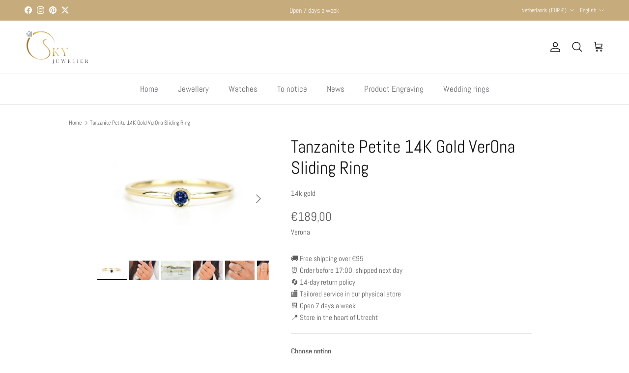

--- FILE ---
content_type: text/html; charset=utf-8
request_url: https://www.skyjuwelier.nl/en/products/aanschuifring-tanzaniet-14k-goud-verona
body_size: 48937
content:
<!doctype html>
<html class="no-js" lang="en" dir="ltr">
<head><meta charset="utf-8">
<meta name="viewport" content="width=device-width,initial-scale=1">
<title>Tanzanite Petite 14K Gold VerOna Sliding Ring &ndash; Sky Juwelier</title><link rel="canonical" href="https://www.skyjuwelier.nl/en/products/aanschuifring-tanzaniet-14k-goud-verona"><meta name="description" content="This beautiful ring combines the timeless brilliance of high-quality gold with the deep blue-purple shimmer of tanzanite, which represents spiritual enlightenment, elegance, and connection. The ring&#39;s design exudes contemporary elegance, with the gold band crafted with meticulous precision to embrace the central tanzanite."><meta property="og:site_name" content="Sky Juwelier">
<meta property="og:url" content="https://www.skyjuwelier.nl/en/products/aanschuifring-tanzaniet-14k-goud-verona">
<meta property="og:title" content="Tanzanite Petite 14K Gold VerOna Sliding Ring">
<meta property="og:type" content="product">
<meta property="og:description" content="This beautiful ring combines the timeless brilliance of high-quality gold with the deep blue-purple shimmer of tanzanite, which represents spiritual enlightenment, elegance, and connection. The ring&#39;s design exudes contemporary elegance, with the gold band crafted with meticulous precision to embrace the central tanzanite."><meta property="og:image" content="http://www.skyjuwelier.nl/cdn/shop/files/14kgoudenaanschuifring_Solitairering_Ringmetsteen_aanschuifring_14kring_dunnering_tanzaniet.jpg?crop=center&height=1200&v=1707149068&width=1200">
  <meta property="og:image:secure_url" content="https://www.skyjuwelier.nl/cdn/shop/files/14kgoudenaanschuifring_Solitairering_Ringmetsteen_aanschuifring_14kring_dunnering_tanzaniet.jpg?crop=center&height=1200&v=1707149068&width=1200">
  <meta property="og:image:width" content="2932">
  <meta property="og:image:height" content="1955"><meta property="og:price:amount" content="189,00">
  <meta property="og:price:currency" content="EUR"><meta name="twitter:site" content="@SkyJuwelier"><meta name="twitter:card" content="summary_large_image">
<meta name="twitter:title" content="Tanzanite Petite 14K Gold VerOna Sliding Ring">
<meta name="twitter:description" content="This beautiful ring combines the timeless brilliance of high-quality gold with the deep blue-purple shimmer of tanzanite, which represents spiritual enlightenment, elegance, and connection. The ring&#39;s design exudes contemporary elegance, with the gold band crafted with meticulous precision to embrace the central tanzanite.">
<style>@font-face {
  font-family: Abel;
  font-weight: 400;
  font-style: normal;
  font-display: fallback;
  src: url("//www.skyjuwelier.nl/cdn/fonts/abel/abel_n4.0254805ccf79872a96d53996a984f2b9039f9995.woff2") format("woff2"),
       url("//www.skyjuwelier.nl/cdn/fonts/abel/abel_n4.635ebaebd760542724b79271de73bae7c2091173.woff") format("woff");
}
@font-face {
  font-family: Abel;
  font-weight: 400;
  font-style: normal;
  font-display: fallback;
  src: url("//www.skyjuwelier.nl/cdn/fonts/abel/abel_n4.0254805ccf79872a96d53996a984f2b9039f9995.woff2") format("woff2"),
       url("//www.skyjuwelier.nl/cdn/fonts/abel/abel_n4.635ebaebd760542724b79271de73bae7c2091173.woff") format("woff");
}
@font-face {
  font-family: Trirong;
  font-weight: 700;
  font-style: normal;
  font-display: fallback;
  src: url("//www.skyjuwelier.nl/cdn/fonts/trirong/trirong_n7.a33ed6536f9a7c6d7a9d0b52e1e13fd44f544eff.woff2") format("woff2"),
       url("//www.skyjuwelier.nl/cdn/fonts/trirong/trirong_n7.cdb88d0f8e5c427b393745c8cdeb8bc085cbacff.woff") format("woff");
}
@font-face {
  font-family: Abel;
  font-weight: 400;
  font-style: normal;
  font-display: fallback;
  src: url("//www.skyjuwelier.nl/cdn/fonts/abel/abel_n4.0254805ccf79872a96d53996a984f2b9039f9995.woff2") format("woff2"),
       url("//www.skyjuwelier.nl/cdn/fonts/abel/abel_n4.635ebaebd760542724b79271de73bae7c2091173.woff") format("woff");
}
:root {
  --page-container-width:          1100px;
  --reading-container-width:       720px;
  --divider-opacity:               0.14;
  --gutter-large:                  30px;
  --gutter-desktop:                20px;
  --gutter-mobile:                 16px;
  --section-padding:               50px;
  --larger-section-padding:        80px;
  --larger-section-padding-mobile: 60px;
  --largest-section-padding:       110px;
  --aos-animate-duration:          0.6s;

  --base-font-family:              Abel, sans-serif;
  --base-font-weight:              400;
  --base-font-style:               normal;
  --heading-font-family:           Abel, sans-serif;
  --heading-font-weight:           400;
  --heading-font-style:            normal;
  --logo-font-family:              Trirong, serif;
  --logo-font-weight:              700;
  --logo-font-style:               normal;
  --nav-font-family:               Abel, sans-serif;
  --nav-font-weight:               400;
  --nav-font-style:                normal;

  --base-text-size:15px;
  --base-line-height:              1.6;
  --input-text-size:16px;
  --smaller-text-size-1:12px;
  --smaller-text-size-2:14px;
  --smaller-text-size-3:12px;
  --smaller-text-size-4:11px;
  --larger-text-size:36px;
  --super-large-text-size:63px;
  --super-large-mobile-text-size:29px;
  --larger-mobile-text-size:29px;
  --logo-text-size:42px;--btn-letter-spacing: 0.08em;
    --btn-text-transform: uppercase;
    --button-text-size: 13px;
    --quickbuy-button-text-size: 13;
    --small-feature-link-font-size: 0.75em;
    --input-btn-padding-top:             1.2em;
    --input-btn-padding-bottom:          1.2em;--heading-text-transform:none;
  --nav-text-size:                      17px;
  --mobile-menu-font-weight:            600;

  --body-bg-color:                      255 255 255;
  --bg-color:                           255 255 255;
  --body-text-color:                    92 92 92;
  --text-color:                         92 92 92;

  --header-text-col:                    #171717;--header-text-hover-col:             var(--main-nav-link-hover-col);--header-bg-col:                     #ffffff;
  --heading-color:                     23 23 23;
  --body-heading-color:                23 23 23;
  --heading-divider-col:               #e2e2e2;

  --logo-col:                          #171717;
  --main-nav-bg:                       #ffffff;
  --main-nav-link-col:                 #6d7175;
  --main-nav-link-hover-col:           #c6ac7d;
  --main-nav-link-featured-col:        #942c3d;

  --link-color:                        32 34 35;
  --body-link-color:                   32 34 35;

  --btn-bg-color:                        198 172 125;
  --btn-bg-hover-color:                  62 163 106;
  --btn-border-color:                    198 172 125;
  --btn-border-hover-color:              62 163 106;
  --btn-text-color:                      255 255 255;
  --btn-text-hover-color:                255 255 255;--btn-alt-bg-color:                    255 255 255;
  --btn-alt-text-color:                  198 172 125;
  --btn-alt-border-color:                198 172 125;
  --btn-alt-border-hover-color:          198 172 125;--btn-ter-bg-color:                    235 235 235;
  --btn-ter-text-color:                  41 41 41;
  --btn-ter-bg-hover-color:              198 172 125;
  --btn-ter-text-hover-color:            255 255 255;--btn-border-radius: 3px;--color-scheme-default:                             #ffffff;
  --color-scheme-default-color:                       255 255 255;
  --color-scheme-default-text-color:                  92 92 92;
  --color-scheme-default-head-color:                  23 23 23;
  --color-scheme-default-link-color:                  32 34 35;
  --color-scheme-default-btn-text-color:              255 255 255;
  --color-scheme-default-btn-text-hover-color:        255 255 255;
  --color-scheme-default-btn-bg-color:                198 172 125;
  --color-scheme-default-btn-bg-hover-color:          62 163 106;
  --color-scheme-default-btn-border-color:            198 172 125;
  --color-scheme-default-btn-border-hover-color:      62 163 106;
  --color-scheme-default-btn-alt-text-color:          198 172 125;
  --color-scheme-default-btn-alt-bg-color:            255 255 255;
  --color-scheme-default-btn-alt-border-color:        198 172 125;
  --color-scheme-default-btn-alt-border-hover-color:  198 172 125;

  --color-scheme-1:                             #fcfaf3;
  --color-scheme-1-color:                       252 250 243;
  --color-scheme-1-text-color:                  92 92 92;
  --color-scheme-1-head-color:                  23 23 23;
  --color-scheme-1-link-color:                  193 100 82;
  --color-scheme-1-btn-text-color:              255 255 255;
  --color-scheme-1-btn-text-hover-color:        255 255 255;
  --color-scheme-1-btn-bg-color:                35 35 35;
  --color-scheme-1-btn-bg-hover-color:          0 0 0;
  --color-scheme-1-btn-border-color:            35 35 35;
  --color-scheme-1-btn-border-hover-color:      0 0 0;
  --color-scheme-1-btn-alt-text-color:          35 35 35;
  --color-scheme-1-btn-alt-bg-color:            255 255 255;
  --color-scheme-1-btn-alt-border-color:        35 35 35;
  --color-scheme-1-btn-alt-border-hover-color:  35 35 35;

  --color-scheme-2:                             #faf2e6;
  --color-scheme-2-color:                       250 242 230;
  --color-scheme-2-text-color:                  92 92 92;
  --color-scheme-2-head-color:                  23 23 23;
  --color-scheme-2-link-color:                  193 100 82;
  --color-scheme-2-btn-text-color:              255 255 255;
  --color-scheme-2-btn-text-hover-color:        255 255 255;
  --color-scheme-2-btn-bg-color:                35 35 35;
  --color-scheme-2-btn-bg-hover-color:          0 0 0;
  --color-scheme-2-btn-border-color:            35 35 35;
  --color-scheme-2-btn-border-hover-color:      0 0 0;
  --color-scheme-2-btn-alt-text-color:          35 35 35;
  --color-scheme-2-btn-alt-bg-color:            255 255 255;
  --color-scheme-2-btn-alt-border-color:        35 35 35;
  --color-scheme-2-btn-alt-border-hover-color:  35 35 35;

  /* Shop Pay payment terms */
  --payment-terms-background-color:    #ffffff;--quickbuy-bg: 255 255 255;--body-input-background-color:       rgb(var(--body-bg-color));
  --input-background-color:            rgb(var(--body-bg-color));
  --body-input-text-color:             var(--body-text-color);
  --input-text-color:                  var(--body-text-color);
  --body-input-border-color:           rgb(214, 214, 214);
  --input-border-color:                rgb(214, 214, 214);
  --input-border-color-hover:          rgb(165, 165, 165);
  --input-border-color-active:         rgb(92, 92, 92);

  --swatch-cross-svg:                  url("data:image/svg+xml,%3Csvg xmlns='http://www.w3.org/2000/svg' width='240' height='240' viewBox='0 0 24 24' fill='none' stroke='rgb(214, 214, 214)' stroke-width='0.09' preserveAspectRatio='none' %3E%3Cline x1='24' y1='0' x2='0' y2='24'%3E%3C/line%3E%3C/svg%3E");
  --swatch-cross-hover:                url("data:image/svg+xml,%3Csvg xmlns='http://www.w3.org/2000/svg' width='240' height='240' viewBox='0 0 24 24' fill='none' stroke='rgb(165, 165, 165)' stroke-width='0.09' preserveAspectRatio='none' %3E%3Cline x1='24' y1='0' x2='0' y2='24'%3E%3C/line%3E%3C/svg%3E");
  --swatch-cross-active:               url("data:image/svg+xml,%3Csvg xmlns='http://www.w3.org/2000/svg' width='240' height='240' viewBox='0 0 24 24' fill='none' stroke='rgb(92, 92, 92)' stroke-width='0.09' preserveAspectRatio='none' %3E%3Cline x1='24' y1='0' x2='0' y2='24'%3E%3C/line%3E%3C/svg%3E");

  --footer-divider-col:                #e0e0e0;
  --footer-text-col:                   32 34 35;
  --footer-heading-col:                32 34 35;
  --footer-bg:                         #f4f4f4;--product-label-overlay-justify: flex-start;--product-label-overlay-align: flex-start;--product-label-overlay-reduction-text:   #ffffff;
  --product-label-overlay-reduction-bg:     #c20000;
  --product-label-overlay-stock-text:       #ffffff;
  --product-label-overlay-stock-bg:         #09728c;
  --product-label-overlay-new-text:         #ffffff;
  --product-label-overlay-new-bg:           #c16452;
  --product-label-overlay-meta-text:        #ffffff;
  --product-label-overlay-meta-bg:          #bd2585;
  --product-label-sale-text:                #c20000;
  --product-label-sold-text:                #171717;
  --product-label-preorder-text:            #c6ac7d;

  --product-block-crop-align:               center;

  
  --product-block-price-align:              flex-start;
  --product-block-price-item-margin-start:  initial;
  --product-block-price-item-margin-end:    .5rem;
  

  --collection-block-image-position:   center center;

  --swatch-picker-image-size:          40px;
  --swatch-crop-align:                 center center;

  --image-overlay-text-color:          226 226 226;--image-overlay-bg:                  rgba(0, 0, 0, 0.12);
  --image-overlay-shadow-start:        rgb(0 0 0 / 0.16);
  --image-overlay-box-opacity:         0.88;.image-overlay--bg-box .text-overlay .text-overlay__text {
      --image-overlay-box-bg: 255 255 255;
      --heading-color: var(--body-heading-color);
      --text-color: var(--body-text-color);
      --link-color: var(--body-link-color);
    }--product-inventory-ok-box-color:            #f2faf0;
  --product-inventory-ok-text-color:           #108043;
  --product-inventory-ok-icon-box-fill-color:  #fff;
  --product-inventory-low-box-color:           #fcf1cd;
  --product-inventory-low-text-color:          #dd9a1a;
  --product-inventory-low-icon-box-fill-color: #fff;
  --product-inventory-low-text-color-channels: 16, 128, 67;
  --product-inventory-ok-text-color-channels:  221, 154, 26;

  --rating-star-color: 198 172 125;
}::selection {
    background: rgb(var(--body-heading-color));
    color: rgb(var(--body-bg-color));
  }
  ::-moz-selection {
    background: rgb(var(--body-heading-color));
    color: rgb(var(--body-bg-color));
  }.use-color-scheme--default {
  --product-label-sale-text:           #c20000;
  --product-label-sold-text:           #171717;
  --product-label-preorder-text:       #c6ac7d;
  --input-background-color:            rgb(var(--body-bg-color));
  --input-text-color:                  var(--body-input-text-color);
  --input-border-color:                rgb(214, 214, 214);
  --input-border-color-hover:          rgb(165, 165, 165);
  --input-border-color-active:         rgb(92, 92, 92);
}</style>

  <link href="//www.skyjuwelier.nl/cdn/shop/t/39/assets/main.css?v=155629054497702245621728997795" rel="stylesheet" type="text/css" media="all" />
<link rel="preload" as="font" href="//www.skyjuwelier.nl/cdn/fonts/abel/abel_n4.0254805ccf79872a96d53996a984f2b9039f9995.woff2" type="font/woff2" crossorigin><link rel="preload" as="font" href="//www.skyjuwelier.nl/cdn/fonts/abel/abel_n4.0254805ccf79872a96d53996a984f2b9039f9995.woff2" type="font/woff2" crossorigin><script>
    document.documentElement.className = document.documentElement.className.replace('no-js', 'js');

    window.theme = {
      info: {
        name: 'Symmetry',
        version: '7.3.0'
      },
      device: {
        hasTouch: window.matchMedia('(any-pointer: coarse)').matches,
        hasHover: window.matchMedia('(hover: hover)').matches
      },
      mediaQueries: {
        md: '(min-width: 768px)',
        productMediaCarouselBreak: '(min-width: 1041px)'
      },
      routes: {
        base: 'https://www.skyjuwelier.nl',
        cart: '/en/cart',
        cartAdd: '/en/cart/add.js',
        cartUpdate: '/en/cart/update.js',
        predictiveSearch: '/en/search/suggest'
      },
      strings: {
        cartTermsConfirmation: "You must agree to the terms and conditions before continuing.",
        cartItemsQuantityError: "You can only add [QUANTITY] of this item to your cart.",
        generalSearchViewAll: "View all search results",
        noStock: "Sold out",
        noVariant: "Unavailable",
        productsProductChooseA: "Choose a",
        generalSearchPages: "Pages",
        generalSearchNoResultsWithoutTerms: "Sorry, we couldnʼt find any results",
        shippingCalculator: {
          singleRate: "There is one shipping rate for this destination:",
          multipleRates: "There are multiple shipping rates for this destination:",
          noRates: "We do not ship to this destination."
        }
      },
      settings: {
        moneyWithCurrencyFormat: "€{{amount_with_comma_separator}} EUR",
        cartType: "page",
        afterAddToCart: "drawer",
        quickbuyStyle: "off",
        externalLinksNewTab: true,
        internalLinksSmoothScroll: true
      }
    }

    theme.inlineNavigationCheck = function() {
      var pageHeader = document.querySelector('.pageheader'),
          inlineNavContainer = pageHeader.querySelector('.logo-area__left__inner'),
          inlineNav = inlineNavContainer.querySelector('.navigation--left');
      if (inlineNav && getComputedStyle(inlineNav).display != 'none') {
        var inlineMenuCentered = document.querySelector('.pageheader--layout-inline-menu-center'),
            logoContainer = document.querySelector('.logo-area__middle__inner');
        if(inlineMenuCentered) {
          var rightWidth = document.querySelector('.logo-area__right__inner').clientWidth,
              middleWidth = logoContainer.clientWidth,
              logoArea = document.querySelector('.logo-area'),
              computedLogoAreaStyle = getComputedStyle(logoArea),
              logoAreaInnerWidth = logoArea.clientWidth - Math.ceil(parseFloat(computedLogoAreaStyle.paddingLeft)) - Math.ceil(parseFloat(computedLogoAreaStyle.paddingRight)),
              availableNavWidth = logoAreaInnerWidth - Math.max(rightWidth, middleWidth) * 2 - 40;
          inlineNavContainer.style.maxWidth = availableNavWidth + 'px';
        }

        var firstInlineNavLink = inlineNav.querySelector('.navigation__item:first-child'),
            lastInlineNavLink = inlineNav.querySelector('.navigation__item:last-child');
        if (lastInlineNavLink) {
          var inlineNavWidth = null;
          if(document.querySelector('html[dir=rtl]')) {
            inlineNavWidth = firstInlineNavLink.offsetLeft - lastInlineNavLink.offsetLeft + firstInlineNavLink.offsetWidth;
          } else {
            inlineNavWidth = lastInlineNavLink.offsetLeft - firstInlineNavLink.offsetLeft + lastInlineNavLink.offsetWidth;
          }
          if (inlineNavContainer.offsetWidth >= inlineNavWidth) {
            pageHeader.classList.add('pageheader--layout-inline-permitted');
            var tallLogo = logoContainer.clientHeight > lastInlineNavLink.clientHeight + 20;
            if (tallLogo) {
              inlineNav.classList.add('navigation--tight-underline');
            } else {
              inlineNav.classList.remove('navigation--tight-underline');
            }
          } else {
            pageHeader.classList.remove('pageheader--layout-inline-permitted');
          }
        }
      }
    };

    theme.setInitialHeaderHeightProperty = () => {
      const section = document.querySelector('.section-header');
      if (section) {
        document.documentElement.style.setProperty('--theme-header-height', Math.ceil(section.clientHeight) + 'px');
      }
    };
  </script>

  <script src="//www.skyjuwelier.nl/cdn/shop/t/39/assets/main.js?v=71597228913418551581728997795" defer></script>
    <script src="//www.skyjuwelier.nl/cdn/shop/t/39/assets/animate-on-scroll.js?v=15249566486942820451728997795" defer></script>
    <link href="//www.skyjuwelier.nl/cdn/shop/t/39/assets/animate-on-scroll.css?v=116824741000487223811728997795" rel="stylesheet" type="text/css" media="all" />
  

  <script>window.performance && window.performance.mark && window.performance.mark('shopify.content_for_header.start');</script><meta name="facebook-domain-verification" content="espc1omz4aywrbi41c3l7hsyguozly">
<meta name="google-site-verification" content="6cqeHFcJ243vekYMzFjEFr1l_wuaOmsDpkYcSmtm_oU">
<meta id="shopify-digital-wallet" name="shopify-digital-wallet" content="/26289832039/digital_wallets/dialog">
<meta name="shopify-checkout-api-token" content="ae64d64cbe37b36a5713da47862f6a7b">
<link rel="alternate" hreflang="x-default" href="https://www.skyjuwelier.nl/products/aanschuifring-tanzaniet-14k-goud-verona">
<link rel="alternate" hreflang="nl" href="https://www.skyjuwelier.nl/products/aanschuifring-tanzaniet-14k-goud-verona">
<link rel="alternate" hreflang="en" href="https://www.skyjuwelier.nl/en/products/aanschuifring-tanzaniet-14k-goud-verona">
<link rel="alternate" hreflang="de" href="https://www.skyjuwelier.nl/de/products/aanschuifring-tanzaniet-14k-goud-verona">
<link rel="alternate" hreflang="de-DE" href="https://www.skyjuwelier.de/products/aanschuifring-tanzaniet-14k-goud-verona">
<link rel="alternate" hreflang="nl-DE" href="https://www.skyjuwelier.de/nl/products/aanschuifring-tanzaniet-14k-goud-verona">
<link rel="alternate" type="application/json+oembed" href="https://www.skyjuwelier.nl/en/products/aanschuifring-tanzaniet-14k-goud-verona.oembed">
<script async="async" src="/checkouts/internal/preloads.js?locale=en-NL"></script>
<link rel="preconnect" href="https://shop.app" crossorigin="anonymous">
<script async="async" src="https://shop.app/checkouts/internal/preloads.js?locale=en-NL&shop_id=26289832039" crossorigin="anonymous"></script>
<script id="apple-pay-shop-capabilities" type="application/json">{"shopId":26289832039,"countryCode":"NL","currencyCode":"EUR","merchantCapabilities":["supports3DS"],"merchantId":"gid:\/\/shopify\/Shop\/26289832039","merchantName":"Sky Juwelier","requiredBillingContactFields":["postalAddress","email"],"requiredShippingContactFields":["postalAddress","email"],"shippingType":"shipping","supportedNetworks":["visa","maestro","masterCard","amex"],"total":{"type":"pending","label":"Sky Juwelier","amount":"1.00"},"shopifyPaymentsEnabled":true,"supportsSubscriptions":true}</script>
<script id="shopify-features" type="application/json">{"accessToken":"ae64d64cbe37b36a5713da47862f6a7b","betas":["rich-media-storefront-analytics"],"domain":"www.skyjuwelier.nl","predictiveSearch":true,"shopId":26289832039,"locale":"en"}</script>
<script>var Shopify = Shopify || {};
Shopify.shop = "sky-juwelier.myshopify.com";
Shopify.locale = "en";
Shopify.currency = {"active":"EUR","rate":"1.0"};
Shopify.country = "NL";
Shopify.theme = {"name":"Updated copy of Updated copy of Symmetry1","id":173259555155,"schema_name":"Symmetry","schema_version":"7.3.0","theme_store_id":568,"role":"main"};
Shopify.theme.handle = "null";
Shopify.theme.style = {"id":null,"handle":null};
Shopify.cdnHost = "www.skyjuwelier.nl/cdn";
Shopify.routes = Shopify.routes || {};
Shopify.routes.root = "/en/";</script>
<script type="module">!function(o){(o.Shopify=o.Shopify||{}).modules=!0}(window);</script>
<script>!function(o){function n(){var o=[];function n(){o.push(Array.prototype.slice.apply(arguments))}return n.q=o,n}var t=o.Shopify=o.Shopify||{};t.loadFeatures=n(),t.autoloadFeatures=n()}(window);</script>
<script>
  window.ShopifyPay = window.ShopifyPay || {};
  window.ShopifyPay.apiHost = "shop.app\/pay";
  window.ShopifyPay.redirectState = null;
</script>
<script id="shop-js-analytics" type="application/json">{"pageType":"product"}</script>
<script defer="defer" async type="module" src="//www.skyjuwelier.nl/cdn/shopifycloud/shop-js/modules/v2/client.init-shop-cart-sync_BT-GjEfc.en.esm.js"></script>
<script defer="defer" async type="module" src="//www.skyjuwelier.nl/cdn/shopifycloud/shop-js/modules/v2/chunk.common_D58fp_Oc.esm.js"></script>
<script defer="defer" async type="module" src="//www.skyjuwelier.nl/cdn/shopifycloud/shop-js/modules/v2/chunk.modal_xMitdFEc.esm.js"></script>
<script type="module">
  await import("//www.skyjuwelier.nl/cdn/shopifycloud/shop-js/modules/v2/client.init-shop-cart-sync_BT-GjEfc.en.esm.js");
await import("//www.skyjuwelier.nl/cdn/shopifycloud/shop-js/modules/v2/chunk.common_D58fp_Oc.esm.js");
await import("//www.skyjuwelier.nl/cdn/shopifycloud/shop-js/modules/v2/chunk.modal_xMitdFEc.esm.js");

  window.Shopify.SignInWithShop?.initShopCartSync?.({"fedCMEnabled":true,"windoidEnabled":true});

</script>
<script>
  window.Shopify = window.Shopify || {};
  if (!window.Shopify.featureAssets) window.Shopify.featureAssets = {};
  window.Shopify.featureAssets['shop-js'] = {"shop-cart-sync":["modules/v2/client.shop-cart-sync_DZOKe7Ll.en.esm.js","modules/v2/chunk.common_D58fp_Oc.esm.js","modules/v2/chunk.modal_xMitdFEc.esm.js"],"init-fed-cm":["modules/v2/client.init-fed-cm_B6oLuCjv.en.esm.js","modules/v2/chunk.common_D58fp_Oc.esm.js","modules/v2/chunk.modal_xMitdFEc.esm.js"],"shop-cash-offers":["modules/v2/client.shop-cash-offers_D2sdYoxE.en.esm.js","modules/v2/chunk.common_D58fp_Oc.esm.js","modules/v2/chunk.modal_xMitdFEc.esm.js"],"shop-login-button":["modules/v2/client.shop-login-button_QeVjl5Y3.en.esm.js","modules/v2/chunk.common_D58fp_Oc.esm.js","modules/v2/chunk.modal_xMitdFEc.esm.js"],"pay-button":["modules/v2/client.pay-button_DXTOsIq6.en.esm.js","modules/v2/chunk.common_D58fp_Oc.esm.js","modules/v2/chunk.modal_xMitdFEc.esm.js"],"shop-button":["modules/v2/client.shop-button_DQZHx9pm.en.esm.js","modules/v2/chunk.common_D58fp_Oc.esm.js","modules/v2/chunk.modal_xMitdFEc.esm.js"],"avatar":["modules/v2/client.avatar_BTnouDA3.en.esm.js"],"init-windoid":["modules/v2/client.init-windoid_CR1B-cfM.en.esm.js","modules/v2/chunk.common_D58fp_Oc.esm.js","modules/v2/chunk.modal_xMitdFEc.esm.js"],"init-shop-for-new-customer-accounts":["modules/v2/client.init-shop-for-new-customer-accounts_C_vY_xzh.en.esm.js","modules/v2/client.shop-login-button_QeVjl5Y3.en.esm.js","modules/v2/chunk.common_D58fp_Oc.esm.js","modules/v2/chunk.modal_xMitdFEc.esm.js"],"init-shop-email-lookup-coordinator":["modules/v2/client.init-shop-email-lookup-coordinator_BI7n9ZSv.en.esm.js","modules/v2/chunk.common_D58fp_Oc.esm.js","modules/v2/chunk.modal_xMitdFEc.esm.js"],"init-shop-cart-sync":["modules/v2/client.init-shop-cart-sync_BT-GjEfc.en.esm.js","modules/v2/chunk.common_D58fp_Oc.esm.js","modules/v2/chunk.modal_xMitdFEc.esm.js"],"shop-toast-manager":["modules/v2/client.shop-toast-manager_DiYdP3xc.en.esm.js","modules/v2/chunk.common_D58fp_Oc.esm.js","modules/v2/chunk.modal_xMitdFEc.esm.js"],"init-customer-accounts":["modules/v2/client.init-customer-accounts_D9ZNqS-Q.en.esm.js","modules/v2/client.shop-login-button_QeVjl5Y3.en.esm.js","modules/v2/chunk.common_D58fp_Oc.esm.js","modules/v2/chunk.modal_xMitdFEc.esm.js"],"init-customer-accounts-sign-up":["modules/v2/client.init-customer-accounts-sign-up_iGw4briv.en.esm.js","modules/v2/client.shop-login-button_QeVjl5Y3.en.esm.js","modules/v2/chunk.common_D58fp_Oc.esm.js","modules/v2/chunk.modal_xMitdFEc.esm.js"],"shop-follow-button":["modules/v2/client.shop-follow-button_CqMgW2wH.en.esm.js","modules/v2/chunk.common_D58fp_Oc.esm.js","modules/v2/chunk.modal_xMitdFEc.esm.js"],"checkout-modal":["modules/v2/client.checkout-modal_xHeaAweL.en.esm.js","modules/v2/chunk.common_D58fp_Oc.esm.js","modules/v2/chunk.modal_xMitdFEc.esm.js"],"shop-login":["modules/v2/client.shop-login_D91U-Q7h.en.esm.js","modules/v2/chunk.common_D58fp_Oc.esm.js","modules/v2/chunk.modal_xMitdFEc.esm.js"],"lead-capture":["modules/v2/client.lead-capture_BJmE1dJe.en.esm.js","modules/v2/chunk.common_D58fp_Oc.esm.js","modules/v2/chunk.modal_xMitdFEc.esm.js"],"payment-terms":["modules/v2/client.payment-terms_Ci9AEqFq.en.esm.js","modules/v2/chunk.common_D58fp_Oc.esm.js","modules/v2/chunk.modal_xMitdFEc.esm.js"]};
</script>
<script>(function() {
  var isLoaded = false;
  function asyncLoad() {
    if (isLoaded) return;
    isLoaded = true;
    var urls = ["https:\/\/boostsales.apps.avada.io\/scripttag\/countdown\/avada-countdown.min.js?shop=sky-juwelier.myshopify.com","https:\/\/boostsales.apps.avada.io\/scripttag\/badge\/avada-badge.min.js?shop=sky-juwelier.myshopify.com","https:\/\/sizechart.apps.avada.io\/scripttag\/avada-size-chart.min.js?shop=sky-juwelier.myshopify.com","\/\/cdn.shopify.com\/proxy\/4c44695ce4985ae013f9679bdda199c3981c232c1a016f23e95e6917910090b1\/tabs.tkdigital.dev\/scripts\/ne_smart_tabs_1c49591b5d1a46fd57c52acd464627ef.js?shop=sky-juwelier.myshopify.com\u0026sp-cache-control=cHVibGljLCBtYXgtYWdlPTkwMA","https:\/\/cdn.shopify.com\/s\/files\/1\/0262\/8983\/2039\/t\/26\/assets\/rev_26289832039.js?v=1673913825\u0026shop=sky-juwelier.myshopify.com","https:\/\/cdn.nfcube.com\/instafeed-0d4d459f562171b8a3a0f18fc7630b33.js?shop=sky-juwelier.myshopify.com","https:\/\/a.mailmunch.co\/widgets\/site-1030581-67695a9c25c83b01ba0f2aed90ad454584b438a9.js?shop=sky-juwelier.myshopify.com","https:\/\/sdk-v3-discount.autoketing.org\/discount-embed.js?v=1706023228218252821\u0026shop=sky-juwelier.myshopify.com","https:\/\/s3.eu-west-1.amazonaws.com\/production-klarna-il-shopify-osm\/e4ed485f4434fc99f5aa3b93cca936c341960f05\/sky-juwelier.myshopify.com-1730907808839.js?shop=sky-juwelier.myshopify.com"];
    for (var i = 0; i < urls.length; i++) {
      var s = document.createElement('script');
      s.type = 'text/javascript';
      s.async = true;
      s.src = urls[i];
      var x = document.getElementsByTagName('script')[0];
      x.parentNode.insertBefore(s, x);
    }
  };
  if(window.attachEvent) {
    window.attachEvent('onload', asyncLoad);
  } else {
    window.addEventListener('load', asyncLoad, false);
  }
})();</script>
<script id="__st">var __st={"a":26289832039,"offset":3600,"reqid":"073ab064-9573-4cbe-bffd-3b214e40b51a-1769126548","pageurl":"www.skyjuwelier.nl\/en\/products\/aanschuifring-tanzaniet-14k-goud-verona","u":"7e33a864ca98","p":"product","rtyp":"product","rid":8720888594771};</script>
<script>window.ShopifyPaypalV4VisibilityTracking = true;</script>
<script id="captcha-bootstrap">!function(){'use strict';const t='contact',e='account',n='new_comment',o=[[t,t],['blogs',n],['comments',n],[t,'customer']],c=[[e,'customer_login'],[e,'guest_login'],[e,'recover_customer_password'],[e,'create_customer']],r=t=>t.map((([t,e])=>`form[action*='/${t}']:not([data-nocaptcha='true']) input[name='form_type'][value='${e}']`)).join(','),a=t=>()=>t?[...document.querySelectorAll(t)].map((t=>t.form)):[];function s(){const t=[...o],e=r(t);return a(e)}const i='password',u='form_key',d=['recaptcha-v3-token','g-recaptcha-response','h-captcha-response',i],f=()=>{try{return window.sessionStorage}catch{return}},m='__shopify_v',_=t=>t.elements[u];function p(t,e,n=!1){try{const o=window.sessionStorage,c=JSON.parse(o.getItem(e)),{data:r}=function(t){const{data:e,action:n}=t;return t[m]||n?{data:e,action:n}:{data:t,action:n}}(c);for(const[e,n]of Object.entries(r))t.elements[e]&&(t.elements[e].value=n);n&&o.removeItem(e)}catch(o){console.error('form repopulation failed',{error:o})}}const l='form_type',E='cptcha';function T(t){t.dataset[E]=!0}const w=window,h=w.document,L='Shopify',v='ce_forms',y='captcha';let A=!1;((t,e)=>{const n=(g='f06e6c50-85a8-45c8-87d0-21a2b65856fe',I='https://cdn.shopify.com/shopifycloud/storefront-forms-hcaptcha/ce_storefront_forms_captcha_hcaptcha.v1.5.2.iife.js',D={infoText:'Protected by hCaptcha',privacyText:'Privacy',termsText:'Terms'},(t,e,n)=>{const o=w[L][v],c=o.bindForm;if(c)return c(t,g,e,D).then(n);var r;o.q.push([[t,g,e,D],n]),r=I,A||(h.body.append(Object.assign(h.createElement('script'),{id:'captcha-provider',async:!0,src:r})),A=!0)});var g,I,D;w[L]=w[L]||{},w[L][v]=w[L][v]||{},w[L][v].q=[],w[L][y]=w[L][y]||{},w[L][y].protect=function(t,e){n(t,void 0,e),T(t)},Object.freeze(w[L][y]),function(t,e,n,w,h,L){const[v,y,A,g]=function(t,e,n){const i=e?o:[],u=t?c:[],d=[...i,...u],f=r(d),m=r(i),_=r(d.filter((([t,e])=>n.includes(e))));return[a(f),a(m),a(_),s()]}(w,h,L),I=t=>{const e=t.target;return e instanceof HTMLFormElement?e:e&&e.form},D=t=>v().includes(t);t.addEventListener('submit',(t=>{const e=I(t);if(!e)return;const n=D(e)&&!e.dataset.hcaptchaBound&&!e.dataset.recaptchaBound,o=_(e),c=g().includes(e)&&(!o||!o.value);(n||c)&&t.preventDefault(),c&&!n&&(function(t){try{if(!f())return;!function(t){const e=f();if(!e)return;const n=_(t);if(!n)return;const o=n.value;o&&e.removeItem(o)}(t);const e=Array.from(Array(32),(()=>Math.random().toString(36)[2])).join('');!function(t,e){_(t)||t.append(Object.assign(document.createElement('input'),{type:'hidden',name:u})),t.elements[u].value=e}(t,e),function(t,e){const n=f();if(!n)return;const o=[...t.querySelectorAll(`input[type='${i}']`)].map((({name:t})=>t)),c=[...d,...o],r={};for(const[a,s]of new FormData(t).entries())c.includes(a)||(r[a]=s);n.setItem(e,JSON.stringify({[m]:1,action:t.action,data:r}))}(t,e)}catch(e){console.error('failed to persist form',e)}}(e),e.submit())}));const S=(t,e)=>{t&&!t.dataset[E]&&(n(t,e.some((e=>e===t))),T(t))};for(const o of['focusin','change'])t.addEventListener(o,(t=>{const e=I(t);D(e)&&S(e,y())}));const B=e.get('form_key'),M=e.get(l),P=B&&M;t.addEventListener('DOMContentLoaded',(()=>{const t=y();if(P)for(const e of t)e.elements[l].value===M&&p(e,B);[...new Set([...A(),...v().filter((t=>'true'===t.dataset.shopifyCaptcha))])].forEach((e=>S(e,t)))}))}(h,new URLSearchParams(w.location.search),n,t,e,['guest_login'])})(!0,!0)}();</script>
<script integrity="sha256-4kQ18oKyAcykRKYeNunJcIwy7WH5gtpwJnB7kiuLZ1E=" data-source-attribution="shopify.loadfeatures" defer="defer" src="//www.skyjuwelier.nl/cdn/shopifycloud/storefront/assets/storefront/load_feature-a0a9edcb.js" crossorigin="anonymous"></script>
<script crossorigin="anonymous" defer="defer" src="//www.skyjuwelier.nl/cdn/shopifycloud/storefront/assets/shopify_pay/storefront-65b4c6d7.js?v=20250812"></script>
<script data-source-attribution="shopify.dynamic_checkout.dynamic.init">var Shopify=Shopify||{};Shopify.PaymentButton=Shopify.PaymentButton||{isStorefrontPortableWallets:!0,init:function(){window.Shopify.PaymentButton.init=function(){};var t=document.createElement("script");t.src="https://www.skyjuwelier.nl/cdn/shopifycloud/portable-wallets/latest/portable-wallets.en.js",t.type="module",document.head.appendChild(t)}};
</script>
<script data-source-attribution="shopify.dynamic_checkout.buyer_consent">
  function portableWalletsHideBuyerConsent(e){var t=document.getElementById("shopify-buyer-consent"),n=document.getElementById("shopify-subscription-policy-button");t&&n&&(t.classList.add("hidden"),t.setAttribute("aria-hidden","true"),n.removeEventListener("click",e))}function portableWalletsShowBuyerConsent(e){var t=document.getElementById("shopify-buyer-consent"),n=document.getElementById("shopify-subscription-policy-button");t&&n&&(t.classList.remove("hidden"),t.removeAttribute("aria-hidden"),n.addEventListener("click",e))}window.Shopify?.PaymentButton&&(window.Shopify.PaymentButton.hideBuyerConsent=portableWalletsHideBuyerConsent,window.Shopify.PaymentButton.showBuyerConsent=portableWalletsShowBuyerConsent);
</script>
<script data-source-attribution="shopify.dynamic_checkout.cart.bootstrap">document.addEventListener("DOMContentLoaded",(function(){function t(){return document.querySelector("shopify-accelerated-checkout-cart, shopify-accelerated-checkout")}if(t())Shopify.PaymentButton.init();else{new MutationObserver((function(e,n){t()&&(Shopify.PaymentButton.init(),n.disconnect())})).observe(document.body,{childList:!0,subtree:!0})}}));
</script>
<link id="shopify-accelerated-checkout-styles" rel="stylesheet" media="screen" href="https://www.skyjuwelier.nl/cdn/shopifycloud/portable-wallets/latest/accelerated-checkout-backwards-compat.css" crossorigin="anonymous">
<style id="shopify-accelerated-checkout-cart">
        #shopify-buyer-consent {
  margin-top: 1em;
  display: inline-block;
  width: 100%;
}

#shopify-buyer-consent.hidden {
  display: none;
}

#shopify-subscription-policy-button {
  background: none;
  border: none;
  padding: 0;
  text-decoration: underline;
  font-size: inherit;
  cursor: pointer;
}

#shopify-subscription-policy-button::before {
  box-shadow: none;
}

      </style>
<script id="sections-script" data-sections="related-products" defer="defer" src="//www.skyjuwelier.nl/cdn/shop/t/39/compiled_assets/scripts.js?v=4047"></script>
<script>window.performance && window.performance.mark && window.performance.mark('shopify.content_for_header.end');</script>
<!-- CC Custom Head Start --><!-- CC Custom Head End --><script>
    (function (c, s, q, u, a, r, e) {
        c.hj=c.hj||function(){(c.hj.q=c.hj.q||[]).push(arguments)};
        c._hjSettings = { hjid: a };
        r = s.getElementsByTagName('head')[0];
        e = s.createElement('script');
        e.async = true;
        e.src = q + c._hjSettings.hjid + u;
        r.appendChild(e);
    })(window, document, 'https://static.hj.contentsquare.net/c/csq-', '.js', 5259691);
</script>
<!-- BEGIN app block: shopify://apps/live-product-options/blocks/app-embed/88bfdf40-5e27-4962-a966-70c8d1e87757 --><script>
  window.theme = window.theme || {};window.theme.moneyFormat = "€{{amount_with_comma_separator}}";window.theme.moneyFormatWithCurrency = "€{{amount_with_comma_separator}} EUR";
  window.theme.currencies = ['AED','AFN','ALL','AMD','ANG','AUD','AWG','AZN','BAM','BBD','BDT','BIF','BND','BOB','BSD','BWP','BZD','CAD','CDF','CHF','CNY','CRC','CVE','CZK','DJF','DKK','DOP','DZD','EGP','ETB','EUR','FJD','FKP','GBP','GMD','GNF','GTQ','GYD','HKD','HNL','HUF','IDR','ILS','INR','ISK','JMD','JPY','KES','KGS','KHR','KMF','KRW','KYD','KZT','LAK','LBP','LKR','MAD','MDL','MKD','MMK','MNT','MOP','MUR','MVR','MWK','MYR','NGN','NIO','NPR','NZD','PEN','PGK','PHP','PKR','PLN','PYG','QAR','RON','RSD','RWF','SAR','SBD','SEK','SGD','SHP','SLL','STD','THB','TJS','TOP','TTD','TWD','TZS','UAH','UGX','USD','UYU','UZS','VND','VUV','WST','XAF','XCD','XOF','XPF','YER'];
</script><script src="https://assets.cloudlift.app/api/assets/options.js?shop=sky-juwelier.myshopify.com" defer="defer"></script>
<!-- END app block --><!-- BEGIN app block: shopify://apps/wisereviews-reviews-importer/blocks/wise-reviews/9ef986f0-166f-4cdf-8a67-c9585e8df5a9 -->
<script>
  window.wiseReviewsWidgetSettings = {"theme":"light","lazy_load":false,"star_color":"#f4c01e","star_rating":{"mobile_format":"abbreviation","desktop_format":"reviews_count","container_class":null,"hide_if_no_review":false},"reviews_text":"reviews","primary_color":"slate","verified_text":"Verified","read_less_text":"Lees minder","read_more_text":"Lees meer","product_reviews":{"layout":"grid","star_text":"star","name_label":"Name*","card_border":"solid","email_label":"Email*","hide_sort_by":false,"rating_label":"Rating*","sort_by_label":"Sorteren","container_class":null,"default_sort_by":"RECOMMENDED","name_placeholder":"Enter your name","email_placeholder":"Enter your email address","hide_review_media":false,"review_body_label":"Review Body*","helpful_count_text":"[helpful_count] people found this helpful","hide_reviews_count":false,"review_title_label":"Review Title","helpful_button_text":"Behulpzaam","reviewer_photo_label":"Reviewer Photo (Optional)","star_rating_position":"top_of_review_card","shop_reviews_tab_text":"Winkel reviews","show_more_button_text":"Meer zien","thank_you_banner_text":"Thank you! Your review has been submitted.","review_body_placeholder":"Write your comment...","product_reviews_tab_text":"Product reviews","review_title_placeholder":"Title of your review","sort_by_recommended_text":"Recommended","upload_media_button_text":"Upload Media","sort_by_latest_first_text":"Latest first","sort_by_most_helpful_text":"Most helpful","sort_by_oldest_first_text":"Oldest first","submit_review_button_text":"Submit Review","reviewer_photo_button_text":"Upload Photo","sort_by_lowest_rating_text":"Lowest rating","write_a_review_button_text":"Schrijf een review","sort_by_highest_rating_text":"Highest rating","hide_review_media_beside_cta":false,"indicates_required_field_text":"*indicates required field","number_of_reviews_per_page_mobile":"5","number_of_reviews_per_page_desktop":"16"},"featured_reviews":{"auto_play":false,"touch_move":false,"card_border":"solid","container_class":null,"show_review_media":true,"show_product_name_if_available":false},"show_review_date":true,"show_review_title":true,"hide_reviewer_photo":false,"no_reviews_available_text":"Geen reviews"};
  window.appEmbedEnabled = true;
  window.wiseReviewsLastUpdated = "2026-01-19 20:04:28";
</script>


<!-- END app block --><script src="https://cdn.shopify.com/extensions/019a1ae4-c74a-7d55-95fe-907e591e731a/test-app-50/assets/timer.min.js" type="text/javascript" defer="defer"></script>
<script src="https://cdn.shopify.com/extensions/019b7cd0-6587-73c3-9937-bcc2249fa2c4/lb-upsell-227/assets/lb-selleasy.js" type="text/javascript" defer="defer"></script>
<script src="https://cdn.shopify.com/extensions/019ba36a-dbea-7190-a3e7-658a1266a630/my-app-39/assets/extension.js" type="text/javascript" defer="defer"></script>
<link href="https://cdn.shopify.com/extensions/019ba36a-dbea-7190-a3e7-658a1266a630/my-app-39/assets/extension-style.css" rel="stylesheet" type="text/css" media="all">
<script src="https://cdn.shopify.com/extensions/019bb1eb-3017-7eaa-b546-f7de9ed1564f/my-app-527/assets/productReview.js" type="text/javascript" defer="defer"></script>
<link href="https://cdn.shopify.com/extensions/019bb1eb-3017-7eaa-b546-f7de9ed1564f/my-app-527/assets/frontend.css" rel="stylesheet" type="text/css" media="all">
<script src="https://cdn.shopify.com/extensions/6da6ffdd-cf2b-4a18-80e5-578ff81399ca/klarna-on-site-messaging-33/assets/index.js" type="text/javascript" defer="defer"></script>
<link href="https://monorail-edge.shopifysvc.com" rel="dns-prefetch">
<script>(function(){if ("sendBeacon" in navigator && "performance" in window) {try {var session_token_from_headers = performance.getEntriesByType('navigation')[0].serverTiming.find(x => x.name == '_s').description;} catch {var session_token_from_headers = undefined;}var session_cookie_matches = document.cookie.match(/_shopify_s=([^;]*)/);var session_token_from_cookie = session_cookie_matches && session_cookie_matches.length === 2 ? session_cookie_matches[1] : "";var session_token = session_token_from_headers || session_token_from_cookie || "";function handle_abandonment_event(e) {var entries = performance.getEntries().filter(function(entry) {return /monorail-edge.shopifysvc.com/.test(entry.name);});if (!window.abandonment_tracked && entries.length === 0) {window.abandonment_tracked = true;var currentMs = Date.now();var navigation_start = performance.timing.navigationStart;var payload = {shop_id: 26289832039,url: window.location.href,navigation_start,duration: currentMs - navigation_start,session_token,page_type: "product"};window.navigator.sendBeacon("https://monorail-edge.shopifysvc.com/v1/produce", JSON.stringify({schema_id: "online_store_buyer_site_abandonment/1.1",payload: payload,metadata: {event_created_at_ms: currentMs,event_sent_at_ms: currentMs}}));}}window.addEventListener('pagehide', handle_abandonment_event);}}());</script>
<script id="web-pixels-manager-setup">(function e(e,d,r,n,o){if(void 0===o&&(o={}),!Boolean(null===(a=null===(i=window.Shopify)||void 0===i?void 0:i.analytics)||void 0===a?void 0:a.replayQueue)){var i,a;window.Shopify=window.Shopify||{};var t=window.Shopify;t.analytics=t.analytics||{};var s=t.analytics;s.replayQueue=[],s.publish=function(e,d,r){return s.replayQueue.push([e,d,r]),!0};try{self.performance.mark("wpm:start")}catch(e){}var l=function(){var e={modern:/Edge?\/(1{2}[4-9]|1[2-9]\d|[2-9]\d{2}|\d{4,})\.\d+(\.\d+|)|Firefox\/(1{2}[4-9]|1[2-9]\d|[2-9]\d{2}|\d{4,})\.\d+(\.\d+|)|Chrom(ium|e)\/(9{2}|\d{3,})\.\d+(\.\d+|)|(Maci|X1{2}).+ Version\/(15\.\d+|(1[6-9]|[2-9]\d|\d{3,})\.\d+)([,.]\d+|)( \(\w+\)|)( Mobile\/\w+|) Safari\/|Chrome.+OPR\/(9{2}|\d{3,})\.\d+\.\d+|(CPU[ +]OS|iPhone[ +]OS|CPU[ +]iPhone|CPU IPhone OS|CPU iPad OS)[ +]+(15[._]\d+|(1[6-9]|[2-9]\d|\d{3,})[._]\d+)([._]\d+|)|Android:?[ /-](13[3-9]|1[4-9]\d|[2-9]\d{2}|\d{4,})(\.\d+|)(\.\d+|)|Android.+Firefox\/(13[5-9]|1[4-9]\d|[2-9]\d{2}|\d{4,})\.\d+(\.\d+|)|Android.+Chrom(ium|e)\/(13[3-9]|1[4-9]\d|[2-9]\d{2}|\d{4,})\.\d+(\.\d+|)|SamsungBrowser\/([2-9]\d|\d{3,})\.\d+/,legacy:/Edge?\/(1[6-9]|[2-9]\d|\d{3,})\.\d+(\.\d+|)|Firefox\/(5[4-9]|[6-9]\d|\d{3,})\.\d+(\.\d+|)|Chrom(ium|e)\/(5[1-9]|[6-9]\d|\d{3,})\.\d+(\.\d+|)([\d.]+$|.*Safari\/(?![\d.]+ Edge\/[\d.]+$))|(Maci|X1{2}).+ Version\/(10\.\d+|(1[1-9]|[2-9]\d|\d{3,})\.\d+)([,.]\d+|)( \(\w+\)|)( Mobile\/\w+|) Safari\/|Chrome.+OPR\/(3[89]|[4-9]\d|\d{3,})\.\d+\.\d+|(CPU[ +]OS|iPhone[ +]OS|CPU[ +]iPhone|CPU IPhone OS|CPU iPad OS)[ +]+(10[._]\d+|(1[1-9]|[2-9]\d|\d{3,})[._]\d+)([._]\d+|)|Android:?[ /-](13[3-9]|1[4-9]\d|[2-9]\d{2}|\d{4,})(\.\d+|)(\.\d+|)|Mobile Safari.+OPR\/([89]\d|\d{3,})\.\d+\.\d+|Android.+Firefox\/(13[5-9]|1[4-9]\d|[2-9]\d{2}|\d{4,})\.\d+(\.\d+|)|Android.+Chrom(ium|e)\/(13[3-9]|1[4-9]\d|[2-9]\d{2}|\d{4,})\.\d+(\.\d+|)|Android.+(UC? ?Browser|UCWEB|U3)[ /]?(15\.([5-9]|\d{2,})|(1[6-9]|[2-9]\d|\d{3,})\.\d+)\.\d+|SamsungBrowser\/(5\.\d+|([6-9]|\d{2,})\.\d+)|Android.+MQ{2}Browser\/(14(\.(9|\d{2,})|)|(1[5-9]|[2-9]\d|\d{3,})(\.\d+|))(\.\d+|)|K[Aa][Ii]OS\/(3\.\d+|([4-9]|\d{2,})\.\d+)(\.\d+|)/},d=e.modern,r=e.legacy,n=navigator.userAgent;return n.match(d)?"modern":n.match(r)?"legacy":"unknown"}(),u="modern"===l?"modern":"legacy",c=(null!=n?n:{modern:"",legacy:""})[u],f=function(e){return[e.baseUrl,"/wpm","/b",e.hashVersion,"modern"===e.buildTarget?"m":"l",".js"].join("")}({baseUrl:d,hashVersion:r,buildTarget:u}),m=function(e){var d=e.version,r=e.bundleTarget,n=e.surface,o=e.pageUrl,i=e.monorailEndpoint;return{emit:function(e){var a=e.status,t=e.errorMsg,s=(new Date).getTime(),l=JSON.stringify({metadata:{event_sent_at_ms:s},events:[{schema_id:"web_pixels_manager_load/3.1",payload:{version:d,bundle_target:r,page_url:o,status:a,surface:n,error_msg:t},metadata:{event_created_at_ms:s}}]});if(!i)return console&&console.warn&&console.warn("[Web Pixels Manager] No Monorail endpoint provided, skipping logging."),!1;try{return self.navigator.sendBeacon.bind(self.navigator)(i,l)}catch(e){}var u=new XMLHttpRequest;try{return u.open("POST",i,!0),u.setRequestHeader("Content-Type","text/plain"),u.send(l),!0}catch(e){return console&&console.warn&&console.warn("[Web Pixels Manager] Got an unhandled error while logging to Monorail."),!1}}}}({version:r,bundleTarget:l,surface:e.surface,pageUrl:self.location.href,monorailEndpoint:e.monorailEndpoint});try{o.browserTarget=l,function(e){var d=e.src,r=e.async,n=void 0===r||r,o=e.onload,i=e.onerror,a=e.sri,t=e.scriptDataAttributes,s=void 0===t?{}:t,l=document.createElement("script"),u=document.querySelector("head"),c=document.querySelector("body");if(l.async=n,l.src=d,a&&(l.integrity=a,l.crossOrigin="anonymous"),s)for(var f in s)if(Object.prototype.hasOwnProperty.call(s,f))try{l.dataset[f]=s[f]}catch(e){}if(o&&l.addEventListener("load",o),i&&l.addEventListener("error",i),u)u.appendChild(l);else{if(!c)throw new Error("Did not find a head or body element to append the script");c.appendChild(l)}}({src:f,async:!0,onload:function(){if(!function(){var e,d;return Boolean(null===(d=null===(e=window.Shopify)||void 0===e?void 0:e.analytics)||void 0===d?void 0:d.initialized)}()){var d=window.webPixelsManager.init(e)||void 0;if(d){var r=window.Shopify.analytics;r.replayQueue.forEach((function(e){var r=e[0],n=e[1],o=e[2];d.publishCustomEvent(r,n,o)})),r.replayQueue=[],r.publish=d.publishCustomEvent,r.visitor=d.visitor,r.initialized=!0}}},onerror:function(){return m.emit({status:"failed",errorMsg:"".concat(f," has failed to load")})},sri:function(e){var d=/^sha384-[A-Za-z0-9+/=]+$/;return"string"==typeof e&&d.test(e)}(c)?c:"",scriptDataAttributes:o}),m.emit({status:"loading"})}catch(e){m.emit({status:"failed",errorMsg:(null==e?void 0:e.message)||"Unknown error"})}}})({shopId: 26289832039,storefrontBaseUrl: "https://www.skyjuwelier.nl",extensionsBaseUrl: "https://extensions.shopifycdn.com/cdn/shopifycloud/web-pixels-manager",monorailEndpoint: "https://monorail-edge.shopifysvc.com/unstable/produce_batch",surface: "storefront-renderer",enabledBetaFlags: ["2dca8a86"],webPixelsConfigList: [{"id":"977469779","configuration":"{\"config\":\"{\\\"pixel_id\\\":\\\"G-D2V1M92590\\\",\\\"target_country\\\":\\\"NL\\\",\\\"gtag_events\\\":[{\\\"type\\\":\\\"begin_checkout\\\",\\\"action_label\\\":\\\"G-D2V1M92590\\\"},{\\\"type\\\":\\\"search\\\",\\\"action_label\\\":\\\"G-D2V1M92590\\\"},{\\\"type\\\":\\\"view_item\\\",\\\"action_label\\\":[\\\"G-D2V1M92590\\\",\\\"MC-8DCZ9YTG7R\\\"]},{\\\"type\\\":\\\"purchase\\\",\\\"action_label\\\":[\\\"G-D2V1M92590\\\",\\\"MC-8DCZ9YTG7R\\\"]},{\\\"type\\\":\\\"page_view\\\",\\\"action_label\\\":[\\\"G-D2V1M92590\\\",\\\"MC-8DCZ9YTG7R\\\"]},{\\\"type\\\":\\\"add_payment_info\\\",\\\"action_label\\\":\\\"G-D2V1M92590\\\"},{\\\"type\\\":\\\"add_to_cart\\\",\\\"action_label\\\":\\\"G-D2V1M92590\\\"}],\\\"enable_monitoring_mode\\\":false}\"}","eventPayloadVersion":"v1","runtimeContext":"OPEN","scriptVersion":"b2a88bafab3e21179ed38636efcd8a93","type":"APP","apiClientId":1780363,"privacyPurposes":[],"dataSharingAdjustments":{"protectedCustomerApprovalScopes":["read_customer_address","read_customer_email","read_customer_name","read_customer_personal_data","read_customer_phone"]}},{"id":"402981203","configuration":"{\"pixel_id\":\"2815714902077793\",\"pixel_type\":\"facebook_pixel\",\"metaapp_system_user_token\":\"-\"}","eventPayloadVersion":"v1","runtimeContext":"OPEN","scriptVersion":"ca16bc87fe92b6042fbaa3acc2fbdaa6","type":"APP","apiClientId":2329312,"privacyPurposes":["ANALYTICS","MARKETING","SALE_OF_DATA"],"dataSharingAdjustments":{"protectedCustomerApprovalScopes":["read_customer_address","read_customer_email","read_customer_name","read_customer_personal_data","read_customer_phone"]}},{"id":"shopify-app-pixel","configuration":"{}","eventPayloadVersion":"v1","runtimeContext":"STRICT","scriptVersion":"0450","apiClientId":"shopify-pixel","type":"APP","privacyPurposes":["ANALYTICS","MARKETING"]},{"id":"shopify-custom-pixel","eventPayloadVersion":"v1","runtimeContext":"LAX","scriptVersion":"0450","apiClientId":"shopify-pixel","type":"CUSTOM","privacyPurposes":["ANALYTICS","MARKETING"]}],isMerchantRequest: false,initData: {"shop":{"name":"Sky Juwelier","paymentSettings":{"currencyCode":"EUR"},"myshopifyDomain":"sky-juwelier.myshopify.com","countryCode":"NL","storefrontUrl":"https:\/\/www.skyjuwelier.nl\/en"},"customer":null,"cart":null,"checkout":null,"productVariants":[{"price":{"amount":189.0,"currencyCode":"EUR"},"product":{"title":"Tanzanite Petite 14K Gold VerOna Sliding Ring","vendor":"Verona","id":"8720888594771","untranslatedTitle":"Tanzanite Petite 14K Gold VerOna Sliding Ring","url":"\/en\/products\/aanschuifring-tanzaniet-14k-goud-verona","type":"VerOna Ring"},"id":"47652917150035","image":{"src":"\/\/www.skyjuwelier.nl\/cdn\/shop\/files\/14kgoudenaanschuifring_Solitairering_Ringmetsteen_aanschuifring_14kring_dunnering_tanzaniet.jpg?v=1707149068"},"sku":null,"title":"Choose your ring size","untranslatedTitle":"Kies jouw ringmaat"},{"price":{"amount":189.0,"currencyCode":"EUR"},"product":{"title":"Tanzanite Petite 14K Gold VerOna Sliding Ring","vendor":"Verona","id":"8720888594771","untranslatedTitle":"Tanzanite Petite 14K Gold VerOna Sliding Ring","url":"\/en\/products\/aanschuifring-tanzaniet-14k-goud-verona","type":"VerOna Ring"},"id":"47652917182803","image":{"src":"\/\/www.skyjuwelier.nl\/cdn\/shop\/files\/14kgoudenaanschuifring_Solitairering_Ringmetsteen_aanschuifring_14kring_dunnering_tanzaniet.jpg?v=1707149068"},"sku":null,"title":"15.7 mm (49) ✅Delivery in 1-2 working days","untranslatedTitle":"15.7 mm (49) ✅Levering in 1-2 werkdagen"},{"price":{"amount":189.0,"currencyCode":"EUR"},"product":{"title":"Tanzanite Petite 14K Gold VerOna Sliding Ring","vendor":"Verona","id":"8720888594771","untranslatedTitle":"Tanzanite Petite 14K Gold VerOna Sliding Ring","url":"\/en\/products\/aanschuifring-tanzaniet-14k-goud-verona","type":"VerOna Ring"},"id":"47652917215571","image":{"src":"\/\/www.skyjuwelier.nl\/cdn\/shop\/files\/14kgoudenaanschuifring_Solitairering_Ringmetsteen_aanschuifring_14kring_dunnering_tanzaniet.jpg?v=1707149068"},"sku":null,"title":"16 mm (50) ✅Delivery in 1-2 working days","untranslatedTitle":"16 mm (50) ✅Levering in 1-2 werkdagen"},{"price":{"amount":189.0,"currencyCode":"EUR"},"product":{"title":"Tanzanite Petite 14K Gold VerOna Sliding Ring","vendor":"Verona","id":"8720888594771","untranslatedTitle":"Tanzanite Petite 14K Gold VerOna Sliding Ring","url":"\/en\/products\/aanschuifring-tanzaniet-14k-goud-verona","type":"VerOna Ring"},"id":"47652917248339","image":{"src":"\/\/www.skyjuwelier.nl\/cdn\/shop\/files\/14kgoudenaanschuifring_Solitairering_Ringmetsteen_aanschuifring_14kring_dunnering_tanzaniet.jpg?v=1707149068"},"sku":null,"title":"16.5 mm (52) ✅ Delivery in 1-2 working days","untranslatedTitle":"16.5 mm ( 52) ✅ Levering in 1-2 werkdagen"},{"price":{"amount":189.0,"currencyCode":"EUR"},"product":{"title":"Tanzanite Petite 14K Gold VerOna Sliding Ring","vendor":"Verona","id":"8720888594771","untranslatedTitle":"Tanzanite Petite 14K Gold VerOna Sliding Ring","url":"\/en\/products\/aanschuifring-tanzaniet-14k-goud-verona","type":"VerOna Ring"},"id":"47652917281107","image":{"src":"\/\/www.skyjuwelier.nl\/cdn\/shop\/files\/14kgoudenaanschuifring_Solitairering_Ringmetsteen_aanschuifring_14kring_dunnering_tanzaniet.jpg?v=1707149068"},"sku":null,"title":"16.9 mm (53) ✅ Delivery in 1-2 working days","untranslatedTitle":"16.9 mm (53) ✅ Levering in 1-2 werkdagen"},{"price":{"amount":189.0,"currencyCode":"EUR"},"product":{"title":"Tanzanite Petite 14K Gold VerOna Sliding Ring","vendor":"Verona","id":"8720888594771","untranslatedTitle":"Tanzanite Petite 14K Gold VerOna Sliding Ring","url":"\/en\/products\/aanschuifring-tanzaniet-14k-goud-verona","type":"VerOna Ring"},"id":"47652917313875","image":{"src":"\/\/www.skyjuwelier.nl\/cdn\/shop\/files\/14kgoudenaanschuifring_Solitairering_Ringmetsteen_aanschuifring_14kring_dunnering_tanzaniet.jpg?v=1707149068"},"sku":null,"title":"17.2 mm (54) ✅ Delivery in 1-2 working days","untranslatedTitle":"17.2 mm (54) ✅ Levering in 1-2 werkdagen"},{"price":{"amount":189.0,"currencyCode":"EUR"},"product":{"title":"Tanzanite Petite 14K Gold VerOna Sliding Ring","vendor":"Verona","id":"8720888594771","untranslatedTitle":"Tanzanite Petite 14K Gold VerOna Sliding Ring","url":"\/en\/products\/aanschuifring-tanzaniet-14k-goud-verona","type":"VerOna Ring"},"id":"47652917346643","image":{"src":"\/\/www.skyjuwelier.nl\/cdn\/shop\/files\/14kgoudenaanschuifring_Solitairering_Ringmetsteen_aanschuifring_14kring_dunnering_tanzaniet.jpg?v=1707149068"},"sku":null,"title":"17.8 mm (56) ✅delivery in 1- 2 working days","untranslatedTitle":"17.8 mm (56) ✅levering in 1- 2 werkdagen"},{"price":{"amount":189.0,"currencyCode":"EUR"},"product":{"title":"Tanzanite Petite 14K Gold VerOna Sliding Ring","vendor":"Verona","id":"8720888594771","untranslatedTitle":"Tanzanite Petite 14K Gold VerOna Sliding Ring","url":"\/en\/products\/aanschuifring-tanzaniet-14k-goud-verona","type":"VerOna Ring"},"id":"47652917379411","image":{"src":"\/\/www.skyjuwelier.nl\/cdn\/shop\/files\/14kgoudenaanschuifring_Solitairering_Ringmetsteen_aanschuifring_14kring_dunnering_tanzaniet.jpg?v=1707149068"},"sku":null,"title":"18 mm (57) ✅ Delivery in 1-2 working days","untranslatedTitle":"18 mm (57) ✅ Levering in 1-2 werkdagen"},{"price":{"amount":189.0,"currencyCode":"EUR"},"product":{"title":"Tanzanite Petite 14K Gold VerOna Sliding Ring","vendor":"Verona","id":"8720888594771","untranslatedTitle":"Tanzanite Petite 14K Gold VerOna Sliding Ring","url":"\/en\/products\/aanschuifring-tanzaniet-14k-goud-verona","type":"VerOna Ring"},"id":"47652917412179","image":{"src":"\/\/www.skyjuwelier.nl\/cdn\/shop\/files\/14kgoudenaanschuifring_Solitairering_Ringmetsteen_aanschuifring_14kring_dunnering_tanzaniet.jpg?v=1707149068"},"sku":null,"title":"18.5 mm (58) ✅ Delivery in 1-2 working days","untranslatedTitle":"18.5 mm (58) ✅ Levering in 1-2 werkdagen"},{"price":{"amount":189.0,"currencyCode":"EUR"},"product":{"title":"Tanzanite Petite 14K Gold VerOna Sliding Ring","vendor":"Verona","id":"8720888594771","untranslatedTitle":"Tanzanite Petite 14K Gold VerOna Sliding Ring","url":"\/en\/products\/aanschuifring-tanzaniet-14k-goud-verona","type":"VerOna Ring"},"id":"47652917444947","image":{"src":"\/\/www.skyjuwelier.nl\/cdn\/shop\/files\/14kgoudenaanschuifring_Solitairering_Ringmetsteen_aanschuifring_14kring_dunnering_tanzaniet.jpg?v=1707149068"},"sku":null,"title":"19 mm (60) ✅ Delivery in 1-2 working days","untranslatedTitle":"19 mm (60) ✅ Levering in 1-2 werkdagen"}],"purchasingCompany":null},},"https://www.skyjuwelier.nl/cdn","fcfee988w5aeb613cpc8e4bc33m6693e112",{"modern":"","legacy":""},{"shopId":"26289832039","storefrontBaseUrl":"https:\/\/www.skyjuwelier.nl","extensionBaseUrl":"https:\/\/extensions.shopifycdn.com\/cdn\/shopifycloud\/web-pixels-manager","surface":"storefront-renderer","enabledBetaFlags":"[\"2dca8a86\"]","isMerchantRequest":"false","hashVersion":"fcfee988w5aeb613cpc8e4bc33m6693e112","publish":"custom","events":"[[\"page_viewed\",{}],[\"product_viewed\",{\"productVariant\":{\"price\":{\"amount\":189.0,\"currencyCode\":\"EUR\"},\"product\":{\"title\":\"Tanzanite Petite 14K Gold VerOna Sliding Ring\",\"vendor\":\"Verona\",\"id\":\"8720888594771\",\"untranslatedTitle\":\"Tanzanite Petite 14K Gold VerOna Sliding Ring\",\"url\":\"\/en\/products\/aanschuifring-tanzaniet-14k-goud-verona\",\"type\":\"VerOna Ring\"},\"id\":\"47652917150035\",\"image\":{\"src\":\"\/\/www.skyjuwelier.nl\/cdn\/shop\/files\/14kgoudenaanschuifring_Solitairering_Ringmetsteen_aanschuifring_14kring_dunnering_tanzaniet.jpg?v=1707149068\"},\"sku\":null,\"title\":\"Choose your ring size\",\"untranslatedTitle\":\"Kies jouw ringmaat\"}}]]"});</script><script>
  window.ShopifyAnalytics = window.ShopifyAnalytics || {};
  window.ShopifyAnalytics.meta = window.ShopifyAnalytics.meta || {};
  window.ShopifyAnalytics.meta.currency = 'EUR';
  var meta = {"product":{"id":8720888594771,"gid":"gid:\/\/shopify\/Product\/8720888594771","vendor":"Verona","type":"VerOna Ring","handle":"aanschuifring-tanzaniet-14k-goud-verona","variants":[{"id":47652917150035,"price":18900,"name":"Tanzanite Petite 14K Gold VerOna Sliding Ring - Choose your ring size","public_title":"Choose your ring size","sku":null},{"id":47652917182803,"price":18900,"name":"Tanzanite Petite 14K Gold VerOna Sliding Ring - 15.7 mm (49) ✅Delivery in 1-2 working days","public_title":"15.7 mm (49) ✅Delivery in 1-2 working days","sku":null},{"id":47652917215571,"price":18900,"name":"Tanzanite Petite 14K Gold VerOna Sliding Ring - 16 mm (50) ✅Delivery in 1-2 working days","public_title":"16 mm (50) ✅Delivery in 1-2 working days","sku":null},{"id":47652917248339,"price":18900,"name":"Tanzanite Petite 14K Gold VerOna Sliding Ring - 16.5 mm (52) ✅ Delivery in 1-2 working days","public_title":"16.5 mm (52) ✅ Delivery in 1-2 working days","sku":null},{"id":47652917281107,"price":18900,"name":"Tanzanite Petite 14K Gold VerOna Sliding Ring - 16.9 mm (53) ✅ Delivery in 1-2 working days","public_title":"16.9 mm (53) ✅ Delivery in 1-2 working days","sku":null},{"id":47652917313875,"price":18900,"name":"Tanzanite Petite 14K Gold VerOna Sliding Ring - 17.2 mm (54) ✅ Delivery in 1-2 working days","public_title":"17.2 mm (54) ✅ Delivery in 1-2 working days","sku":null},{"id":47652917346643,"price":18900,"name":"Tanzanite Petite 14K Gold VerOna Sliding Ring - 17.8 mm (56) ✅delivery in 1- 2 working days","public_title":"17.8 mm (56) ✅delivery in 1- 2 working days","sku":null},{"id":47652917379411,"price":18900,"name":"Tanzanite Petite 14K Gold VerOna Sliding Ring - 18 mm (57) ✅ Delivery in 1-2 working days","public_title":"18 mm (57) ✅ Delivery in 1-2 working days","sku":null},{"id":47652917412179,"price":18900,"name":"Tanzanite Petite 14K Gold VerOna Sliding Ring - 18.5 mm (58) ✅ Delivery in 1-2 working days","public_title":"18.5 mm (58) ✅ Delivery in 1-2 working days","sku":null},{"id":47652917444947,"price":18900,"name":"Tanzanite Petite 14K Gold VerOna Sliding Ring - 19 mm (60) ✅ Delivery in 1-2 working days","public_title":"19 mm (60) ✅ Delivery in 1-2 working days","sku":null}],"remote":false},"page":{"pageType":"product","resourceType":"product","resourceId":8720888594771,"requestId":"073ab064-9573-4cbe-bffd-3b214e40b51a-1769126548"}};
  for (var attr in meta) {
    window.ShopifyAnalytics.meta[attr] = meta[attr];
  }
</script>
<script class="analytics">
  (function () {
    var customDocumentWrite = function(content) {
      var jquery = null;

      if (window.jQuery) {
        jquery = window.jQuery;
      } else if (window.Checkout && window.Checkout.$) {
        jquery = window.Checkout.$;
      }

      if (jquery) {
        jquery('body').append(content);
      }
    };

    var hasLoggedConversion = function(token) {
      if (token) {
        return document.cookie.indexOf('loggedConversion=' + token) !== -1;
      }
      return false;
    }

    var setCookieIfConversion = function(token) {
      if (token) {
        var twoMonthsFromNow = new Date(Date.now());
        twoMonthsFromNow.setMonth(twoMonthsFromNow.getMonth() + 2);

        document.cookie = 'loggedConversion=' + token + '; expires=' + twoMonthsFromNow;
      }
    }

    var trekkie = window.ShopifyAnalytics.lib = window.trekkie = window.trekkie || [];
    if (trekkie.integrations) {
      return;
    }
    trekkie.methods = [
      'identify',
      'page',
      'ready',
      'track',
      'trackForm',
      'trackLink'
    ];
    trekkie.factory = function(method) {
      return function() {
        var args = Array.prototype.slice.call(arguments);
        args.unshift(method);
        trekkie.push(args);
        return trekkie;
      };
    };
    for (var i = 0; i < trekkie.methods.length; i++) {
      var key = trekkie.methods[i];
      trekkie[key] = trekkie.factory(key);
    }
    trekkie.load = function(config) {
      trekkie.config = config || {};
      trekkie.config.initialDocumentCookie = document.cookie;
      var first = document.getElementsByTagName('script')[0];
      var script = document.createElement('script');
      script.type = 'text/javascript';
      script.onerror = function(e) {
        var scriptFallback = document.createElement('script');
        scriptFallback.type = 'text/javascript';
        scriptFallback.onerror = function(error) {
                var Monorail = {
      produce: function produce(monorailDomain, schemaId, payload) {
        var currentMs = new Date().getTime();
        var event = {
          schema_id: schemaId,
          payload: payload,
          metadata: {
            event_created_at_ms: currentMs,
            event_sent_at_ms: currentMs
          }
        };
        return Monorail.sendRequest("https://" + monorailDomain + "/v1/produce", JSON.stringify(event));
      },
      sendRequest: function sendRequest(endpointUrl, payload) {
        // Try the sendBeacon API
        if (window && window.navigator && typeof window.navigator.sendBeacon === 'function' && typeof window.Blob === 'function' && !Monorail.isIos12()) {
          var blobData = new window.Blob([payload], {
            type: 'text/plain'
          });

          if (window.navigator.sendBeacon(endpointUrl, blobData)) {
            return true;
          } // sendBeacon was not successful

        } // XHR beacon

        var xhr = new XMLHttpRequest();

        try {
          xhr.open('POST', endpointUrl);
          xhr.setRequestHeader('Content-Type', 'text/plain');
          xhr.send(payload);
        } catch (e) {
          console.log(e);
        }

        return false;
      },
      isIos12: function isIos12() {
        return window.navigator.userAgent.lastIndexOf('iPhone; CPU iPhone OS 12_') !== -1 || window.navigator.userAgent.lastIndexOf('iPad; CPU OS 12_') !== -1;
      }
    };
    Monorail.produce('monorail-edge.shopifysvc.com',
      'trekkie_storefront_load_errors/1.1',
      {shop_id: 26289832039,
      theme_id: 173259555155,
      app_name: "storefront",
      context_url: window.location.href,
      source_url: "//www.skyjuwelier.nl/cdn/s/trekkie.storefront.8d95595f799fbf7e1d32231b9a28fd43b70c67d3.min.js"});

        };
        scriptFallback.async = true;
        scriptFallback.src = '//www.skyjuwelier.nl/cdn/s/trekkie.storefront.8d95595f799fbf7e1d32231b9a28fd43b70c67d3.min.js';
        first.parentNode.insertBefore(scriptFallback, first);
      };
      script.async = true;
      script.src = '//www.skyjuwelier.nl/cdn/s/trekkie.storefront.8d95595f799fbf7e1d32231b9a28fd43b70c67d3.min.js';
      first.parentNode.insertBefore(script, first);
    };
    trekkie.load(
      {"Trekkie":{"appName":"storefront","development":false,"defaultAttributes":{"shopId":26289832039,"isMerchantRequest":null,"themeId":173259555155,"themeCityHash":"2230032812598123832","contentLanguage":"en","currency":"EUR","eventMetadataId":"7a405fb7-1d31-4ddb-871e-2e0592856d16"},"isServerSideCookieWritingEnabled":true,"monorailRegion":"shop_domain","enabledBetaFlags":["65f19447"]},"Session Attribution":{},"S2S":{"facebookCapiEnabled":true,"source":"trekkie-storefront-renderer","apiClientId":580111}}
    );

    var loaded = false;
    trekkie.ready(function() {
      if (loaded) return;
      loaded = true;

      window.ShopifyAnalytics.lib = window.trekkie;

      var originalDocumentWrite = document.write;
      document.write = customDocumentWrite;
      try { window.ShopifyAnalytics.merchantGoogleAnalytics.call(this); } catch(error) {};
      document.write = originalDocumentWrite;

      window.ShopifyAnalytics.lib.page(null,{"pageType":"product","resourceType":"product","resourceId":8720888594771,"requestId":"073ab064-9573-4cbe-bffd-3b214e40b51a-1769126548","shopifyEmitted":true});

      var match = window.location.pathname.match(/checkouts\/(.+)\/(thank_you|post_purchase)/)
      var token = match? match[1]: undefined;
      if (!hasLoggedConversion(token)) {
        setCookieIfConversion(token);
        window.ShopifyAnalytics.lib.track("Viewed Product",{"currency":"EUR","variantId":47652917150035,"productId":8720888594771,"productGid":"gid:\/\/shopify\/Product\/8720888594771","name":"Tanzanite Petite 14K Gold VerOna Sliding Ring - Choose your ring size","price":"189.00","sku":null,"brand":"Verona","variant":"Choose your ring size","category":"VerOna Ring","nonInteraction":true,"remote":false},undefined,undefined,{"shopifyEmitted":true});
      window.ShopifyAnalytics.lib.track("monorail:\/\/trekkie_storefront_viewed_product\/1.1",{"currency":"EUR","variantId":47652917150035,"productId":8720888594771,"productGid":"gid:\/\/shopify\/Product\/8720888594771","name":"Tanzanite Petite 14K Gold VerOna Sliding Ring - Choose your ring size","price":"189.00","sku":null,"brand":"Verona","variant":"Choose your ring size","category":"VerOna Ring","nonInteraction":true,"remote":false,"referer":"https:\/\/www.skyjuwelier.nl\/en\/products\/aanschuifring-tanzaniet-14k-goud-verona"});
      }
    });


        var eventsListenerScript = document.createElement('script');
        eventsListenerScript.async = true;
        eventsListenerScript.src = "//www.skyjuwelier.nl/cdn/shopifycloud/storefront/assets/shop_events_listener-3da45d37.js";
        document.getElementsByTagName('head')[0].appendChild(eventsListenerScript);

})();</script>
  <script>
  if (!window.ga || (window.ga && typeof window.ga !== 'function')) {
    window.ga = function ga() {
      (window.ga.q = window.ga.q || []).push(arguments);
      if (window.Shopify && window.Shopify.analytics && typeof window.Shopify.analytics.publish === 'function') {
        window.Shopify.analytics.publish("ga_stub_called", {}, {sendTo: "google_osp_migration"});
      }
      console.error("Shopify's Google Analytics stub called with:", Array.from(arguments), "\nSee https://help.shopify.com/manual/promoting-marketing/pixels/pixel-migration#google for more information.");
    };
    if (window.Shopify && window.Shopify.analytics && typeof window.Shopify.analytics.publish === 'function') {
      window.Shopify.analytics.publish("ga_stub_initialized", {}, {sendTo: "google_osp_migration"});
    }
  }
</script>
<script
  defer
  src="https://www.skyjuwelier.nl/cdn/shopifycloud/perf-kit/shopify-perf-kit-3.0.4.min.js"
  data-application="storefront-renderer"
  data-shop-id="26289832039"
  data-render-region="gcp-us-east1"
  data-page-type="product"
  data-theme-instance-id="173259555155"
  data-theme-name="Symmetry"
  data-theme-version="7.3.0"
  data-monorail-region="shop_domain"
  data-resource-timing-sampling-rate="10"
  data-shs="true"
  data-shs-beacon="true"
  data-shs-export-with-fetch="true"
  data-shs-logs-sample-rate="1"
  data-shs-beacon-endpoint="https://www.skyjuwelier.nl/api/collect"
></script>
</head>

<body class="template-product
 swatch-source-theme swatch-method-variant-images swatch-style-icon_circle cc-animate-enabled">

  <a class="skip-link visually-hidden" href="#content" data-cs-role="skip">Skip to content</a><!-- BEGIN sections: header-group -->
<div id="shopify-section-sections--23707260125523__announcement-bar" class="shopify-section shopify-section-group-header-group section-announcement-bar">

<announcement-bar id="section-id-sections--23707260125523__announcement-bar" class="announcement-bar announcement-bar--with-announcement">
    <style data-shopify>
#section-id-sections--23707260125523__announcement-bar {
        --bg-color: #c6ac7d;
        --bg-gradient: ;
        --heading-color: 255 255 255;
        --text-color: 255 255 255;
        --link-color: 255 255 255;
        --announcement-font-size: 14px;
      }
    </style>
<div class="announcement-bg announcement-bg--inactive absolute inset-0"
          data-index="1"
          style="
            background:
#c6ac7d
"></div><div class="announcement-bg announcement-bg--inactive absolute inset-0"
          data-index="2"
          style="
            background:
#c6ac7d
"></div><div class="announcement-bg announcement-bg--inactive absolute inset-0"
          data-index="3"
          style="
            background:
#c6ac7d
"></div><div class="announcement-bg announcement-bg--inactive absolute inset-0"
          data-index="4"
          style="
            background:
#c6ac7d
"></div><div class="container container--no-max relative">
      <div class="announcement-bar__left desktop-only">
        
<ul class="social inline-flex flex-wrap"><li>
      <a class="social__link flex items-center justify-center" href="https://www.facebook.com/skyjuwelier/" target="_blank" rel="noopener" title="Sky Juwelier on Facebook"><svg aria-hidden="true" class="icon icon-facebook" viewBox="2 2 16 16" focusable="false" role="presentation"><path fill="currentColor" d="M18 10.049C18 5.603 14.419 2 10 2c-4.419 0-8 3.603-8 8.049C2 14.067 4.925 17.396 8.75 18v-5.624H6.719v-2.328h2.03V8.275c0-2.017 1.195-3.132 3.023-3.132.874 0 1.79.158 1.79.158v1.98h-1.009c-.994 0-1.303.621-1.303 1.258v1.51h2.219l-.355 2.326H11.25V18c3.825-.604 6.75-3.933 6.75-7.951Z"/></svg><span class="visually-hidden">Facebook</span>
      </a>
    </li><li>
      <a class="social__link flex items-center justify-center" href="https://www.instagram.com/skyjuwelier/" target="_blank" rel="noopener" title="Sky Juwelier on Instagram"><svg class="icon" width="48" height="48" viewBox="0 0 48 48" aria-hidden="true" focusable="false" role="presentation"><path d="M24 0c-6.518 0-7.335.028-9.895.144-2.555.117-4.3.523-5.826 1.116-1.578.613-2.917 1.434-4.25 2.768C2.693 5.362 1.872 6.701 1.26 8.28.667 9.806.26 11.55.144 14.105.028 16.665 0 17.482 0 24s.028 7.335.144 9.895c.117 2.555.523 4.3 1.116 5.826.613 1.578 1.434 2.917 2.768 4.25 1.334 1.335 2.673 2.156 4.251 2.77 1.527.592 3.271.998 5.826 1.115 2.56.116 3.377.144 9.895.144s7.335-.028 9.895-.144c2.555-.117 4.3-.523 5.826-1.116 1.578-.613 2.917-1.434 4.25-2.768 1.335-1.334 2.156-2.673 2.77-4.251.592-1.527.998-3.271 1.115-5.826.116-2.56.144-3.377.144-9.895s-.028-7.335-.144-9.895c-.117-2.555-.523-4.3-1.116-5.826-.613-1.578-1.434-2.917-2.768-4.25-1.334-1.335-2.673-2.156-4.251-2.769-1.527-.593-3.271-1-5.826-1.116C31.335.028 30.518 0 24 0Zm0 4.324c6.408 0 7.167.025 9.698.14 2.34.107 3.61.498 4.457.827 1.12.435 1.92.955 2.759 1.795.84.84 1.36 1.64 1.795 2.76.33.845.72 2.116.827 4.456.115 2.53.14 3.29.14 9.698s-.025 7.167-.14 9.698c-.107 2.34-.498 3.61-.827 4.457-.435 1.12-.955 1.92-1.795 2.759-.84.84-1.64 1.36-2.76 1.795-.845.33-2.116.72-4.456.827-2.53.115-3.29.14-9.698.14-6.409 0-7.168-.025-9.698-.14-2.34-.107-3.61-.498-4.457-.827-1.12-.435-1.92-.955-2.759-1.795-.84-.84-1.36-1.64-1.795-2.76-.33-.845-.72-2.116-.827-4.456-.115-2.53-.14-3.29-.14-9.698s.025-7.167.14-9.698c.107-2.34.498-3.61.827-4.457.435-1.12.955-1.92 1.795-2.759.84-.84 1.64-1.36 2.76-1.795.845-.33 2.116-.72 4.456-.827 2.53-.115 3.29-.14 9.698-.14Zm0 7.352c-6.807 0-12.324 5.517-12.324 12.324 0 6.807 5.517 12.324 12.324 12.324 6.807 0 12.324-5.517 12.324-12.324 0-6.807-5.517-12.324-12.324-12.324ZM24 32a8 8 0 1 1 0-16 8 8 0 0 1 0 16Zm15.691-20.811a2.88 2.88 0 1 1-5.76 0 2.88 2.88 0 0 1 5.76 0Z" fill="currentColor" fill-rule="evenodd"/></svg><span class="visually-hidden">Instagram</span>
      </a>
    </li><li>
      <a class="social__link flex items-center justify-center" href="https://nl.pinterest.com/?show_error=true" target="_blank" rel="noopener" title="Sky Juwelier on Pinterest"><svg class="icon" width="48" height="48" viewBox="0 0 48 48" aria-hidden="true" focusable="false" role="presentation"><path d="M24.001 0C10.748 0 0 10.745 0 24.001c0 9.825 5.91 18.27 14.369 21.981-.068-1.674-.012-3.689.415-5.512.462-1.948 3.087-13.076 3.087-13.076s-.765-1.533-.765-3.799c0-3.556 2.064-6.212 4.629-6.212 2.182 0 3.237 1.64 3.237 3.604 0 2.193-1.4 5.476-2.12 8.515-.6 2.549 1.276 4.623 3.788 4.623 4.547 0 7.61-5.84 7.61-12.76 0-5.258-3.543-9.195-9.986-9.195-7.279 0-11.815 5.427-11.815 11.49 0 2.094.616 3.567 1.581 4.708.446.527.505.736.344 1.34-.113.438-.378 1.505-.488 1.925-.16.607-.652.827-1.2.601-3.355-1.369-4.916-5.04-4.916-9.17 0-6.816 5.75-14.995 17.152-14.995 9.164 0 15.195 6.636 15.195 13.75 0 9.416-5.233 16.45-12.952 16.45-2.588 0-5.026-1.4-5.862-2.99 0 0-1.394 5.53-1.688 6.596-.508 1.85-1.504 3.7-2.415 5.14 2.159.638 4.44.985 6.801.985C37.255 48 48 37.255 48 24.001 48 10.745 37.255 0 24.001 0" fill="currentColor" fill-rule="evenodd"/></svg><span class="visually-hidden">Pinterest</span>
      </a>
    </li><li>
      <a class="social__link flex items-center justify-center" href="https://twitter.com/SkyJuwelier" target="_blank" rel="noopener" title="Sky Juwelier on Twitter"><svg class="icon" fill="currentColor" role="presentation" focusable="false" width="40" height="40" viewBox="1 1 22 22">
  <path d="M18.244 2.25h3.308l-7.227 8.26 8.502 11.24H16.17l-5.214-6.817L4.99 21.75H1.68l7.73-8.835L1.254 2.25H8.08l4.713 6.231zm-1.161 17.52h1.833L7.084 4.126H5.117z"></path>
</svg><span class="visually-hidden">Twitter</span>
      </a>
    </li></ul>

      </div>

      <div class="announcement-bar__middle"><div class="announcement-bar__announcements"><div
                class="announcement"
                style="--heading-color: 255 255 255;
                    --text-color: 255 255 255;
                    --link-color: 255 255 255;
                " 
              ><div class="announcement__text">
                  Open 7 days a week

                  
                </div>
              </div><div
                class="announcement announcement--inactive"
                style="--heading-color: 255 255 255;
                    --text-color: 255 255 255;
                    --link-color: 255 255 255;
                " 
              ><div class="announcement__text">
                  Jeweler in the heart of Utrecht

                  
                </div>
              </div><div
                class="announcement announcement--inactive"
                style="--heading-color: 255 255 255;
                    --text-color: 255 255 255;
                    --link-color: 255 255 255;
                " 
              ><div class="announcement__text">
                  Free shipping over €95

                  
                </div>
              </div><div
                class="announcement announcement--inactive"
                style="--heading-color: 255 255 255;
                    --text-color: 255 255 255;
                    --link-color: 255 255 255;
                " 
              ><div class="announcement__text">
                  14-day return policy

                  
                </div>
              </div><div
                class="announcement announcement--inactive"
                style="--heading-color: 255 255 255;
                    --text-color: 255 255 255;
                    --link-color: 255 255 255;
                " 
              ><div class="announcement__text">
                  Ordered before 5:00 PM, shipped the next day

                  
                </div>
              </div></div>
          <div class="announcement-bar__announcement-controller">
            <button class="announcement-button announcement-button--previous" aria-label="Previous"><svg width="24" height="24" viewBox="0 0 24 24" fill="none" stroke="currentColor" stroke-width="1.5" stroke-linecap="round" stroke-linejoin="round" class="icon feather feather-chevron-left" aria-hidden="true" focusable="false" role="presentation"><path d="m15 18-6-6 6-6"/></svg></button><button class="announcement-button announcement-button--next" aria-label="Next"><svg width="24" height="24" viewBox="0 0 24 24" fill="none" stroke="currentColor" stroke-width="1.5" stroke-linecap="round" stroke-linejoin="round" class="icon feather feather-chevron-right" aria-hidden="true" focusable="false" role="presentation"><path d="m9 18 6-6-6-6"/></svg></button>
          </div></div>

      <div class="announcement-bar__right desktop-only">
        
        
          <div class="header-localization">
            

<script src="//www.skyjuwelier.nl/cdn/shop/t/39/assets/custom-select.js?v=165097283151564761351728997795" defer="defer"></script><form method="post" action="/en/localization" id="annbar-localization" accept-charset="UTF-8" class="form localization no-js-hidden" enctype="multipart/form-data"><input type="hidden" name="form_type" value="localization" /><input type="hidden" name="utf8" value="✓" /><input type="hidden" name="_method" value="put" /><input type="hidden" name="return_to" value="/en/products/aanschuifring-tanzaniet-14k-goud-verona" /><div class="localization__grid"><div class="localization__selector">
        <input type="hidden" name="country_code" value="NL">
<country-selector><label class="label visually-hidden no-js-hidden" for="annbar-localization-country-button">Country/Region</label><div class="custom-select relative w-full no-js-hidden"><button class="custom-select__btn input items-center" type="button"
            aria-expanded="false" aria-haspopup="listbox" id="annbar-localization-country-button">
      <span class="text-start">Netherlands (EUR&nbsp;€)</span>
      <svg width="20" height="20" viewBox="0 0 24 24" class="icon" role="presentation" focusable="false" aria-hidden="true">
        <path d="M20 8.5 12.5 16 5 8.5" stroke="currentColor" stroke-width="1.5" fill="none"/>
      </svg>
    </button>
    <ul class="custom-select__listbox absolute invisible" role="listbox" tabindex="-1"
        aria-hidden="true" hidden aria-activedescendant="annbar-localization-country-opt-0"><li class="custom-select__option flex items-center js-option" id="annbar-localization-country-opt-0" role="option"
            data-value="NL"
 aria-selected="true">
          <span class="pointer-events-none">Netherlands (EUR&nbsp;€)</span>
        </li></ul>
  </div></country-selector></div><div class="localization__selector">
        <input type="hidden" name="locale_code" value="en">
<custom-select id="annbar-localization-language"><label class="label visually-hidden no-js-hidden" for="annbar-localization-language-button">Language</label><div class="custom-select relative w-full no-js-hidden"><button class="custom-select__btn input items-center" type="button"
            aria-expanded="false" aria-haspopup="listbox" id="annbar-localization-language-button">
      <span class="text-start">English</span>
      <svg width="20" height="20" viewBox="0 0 24 24" class="icon" role="presentation" focusable="false" aria-hidden="true">
        <path d="M20 8.5 12.5 16 5 8.5" stroke="currentColor" stroke-width="1.5" fill="none"/>
      </svg>
    </button>
    <ul class="custom-select__listbox absolute invisible" role="listbox" tabindex="-1"
        aria-hidden="true" hidden aria-activedescendant="annbar-localization-language-opt-1"><li class="custom-select__option flex items-center js-option" id="annbar-localization-language-opt-0" role="option"
            data-value="nl"
>
          <span class="pointer-events-none">Nederlands</span>
        </li><li class="custom-select__option flex items-center js-option" id="annbar-localization-language-opt-1" role="option"
            data-value="en"
 aria-selected="true">
          <span class="pointer-events-none">English</span>
        </li><li class="custom-select__option flex items-center js-option" id="annbar-localization-language-opt-2" role="option"
            data-value="de"
>
          <span class="pointer-events-none">Deutsch</span>
        </li></ul>
  </div></custom-select></div></div><script>
      customElements.whenDefined('custom-select').then(() => {
        if (!customElements.get('country-selector')) {
          class CountrySelector extends customElements.get('custom-select') {
            constructor() {
              super();
              this.loaded = false;
            }

            async showListbox() {
              if (this.loaded) {
                super.showListbox();
                return;
              }

              this.button.classList.add('is-loading');
              this.button.setAttribute('aria-disabled', 'true');

              try {
                const response = await fetch('?section_id=country-selector');
                if (!response.ok) throw new Error(response.status);

                const tmpl = document.createElement('template');
                tmpl.innerHTML = await response.text();

                const el = tmpl.content.querySelector('.custom-select__listbox');
                this.listbox.innerHTML = el.innerHTML;

                this.options = this.querySelectorAll('.custom-select__option');

                this.popular = this.querySelectorAll('[data-popular]');
                if (this.popular.length) {
                  this.popular[this.popular.length - 1].closest('.custom-select__option')
                    .classList.add('custom-select__option--visual-group-end');
                }

                this.selectedOption = this.querySelector('[aria-selected="true"]');
                if (!this.selectedOption) {
                  this.selectedOption = this.listbox.firstElementChild;
                }

                this.loaded = true;
              } catch {
                this.listbox.innerHTML = '<li>Error fetching countries, please try again.</li>';
              } finally {
                super.showListbox();
                this.button.classList.remove('is-loading');
                this.button.setAttribute('aria-disabled', 'false');
              }
            }

            setButtonWidth() {
              return;
            }
          }

          customElements.define('country-selector', CountrySelector);
        }
      });
    </script><script>
    document.getElementById('annbar-localization').addEventListener('change', (evt) => {
      const input = evt.target.closest('.localization__selector').firstElementChild;
      if (input && input.tagName === 'INPUT') {
        input.value = evt.detail ? evt.detail.selectedValue : evt.target.value;
        evt.currentTarget.submit();
      }
    });
  </script></form>
          </div>
        
      </div>
    </div>
  </announcement-bar>
</div><div id="shopify-section-sections--23707260125523__header" class="shopify-section shopify-section-group-header-group section-header"><style data-shopify>
  .logo img {
    width: 130px;
  }
  .logo-area__middle--logo-image {
    max-width: 130px;
  }
  @media (max-width: 767.98px) {
    .logo img {
      width: 100px;
    }
  }.section-header {
    position: -webkit-sticky;
    position: sticky;
  }</style>
<page-header data-section-id="sections--23707260125523__header">
  <div id="pageheader" class="pageheader pageheader--layout-inline-menu-center pageheader--sticky">
    <div class="logo-area container container--no-max">
      <div class="logo-area__left">
        <div class="logo-area__left__inner">
          <button class="mobile-nav-toggle" aria-label="Menu" aria-controls="main-nav"><svg width="24" height="24" viewBox="0 0 24 24" fill="none" stroke="currentColor" stroke-width="1.5" stroke-linecap="round" stroke-linejoin="round" class="icon feather feather-menu" aria-hidden="true" focusable="false" role="presentation"><path d="M3 12h18M3 6h18M3 18h18"/></svg></button>
          
            <a class="show-search-link" href="/en/search" aria-label="Search">
              <span class="show-search-link__icon"><svg class="icon" width="24" height="24" viewBox="0 0 24 24" aria-hidden="true" focusable="false" role="presentation"><g transform="translate(3 3)" stroke="currentColor" stroke-width="1.5" fill="none" fill-rule="evenodd"><circle cx="7.824" cy="7.824" r="7.824"/><path stroke-linecap="square" d="m13.971 13.971 4.47 4.47"/></g></svg></span>
              <span class="show-search-link__text visually-hidden">Search</span>
            </a>
          
          
            <div id="proxy-nav" class="navigation navigation--left" role="navigation" aria-label="Primary">
              <div class="navigation__tier-1-container">
                <ul class="navigation__tier-1">
                  
<li class="navigation__item">
                      <a href="/en" class="navigation__link" >Home</a>
                    </li>
                  
<li class="navigation__item navigation__item--with-children navigation__item--with-mega-menu">
                      <a href="/en/collections/alle-sieraden" class="navigation__link" aria-haspopup="true" aria-expanded="false" aria-controls="NavigationTier2-2">Jewellery</a>
                    </li>
                  
<li class="navigation__item navigation__item--with-children navigation__item--with-mega-menu">
                      <a href="/en/collections/horloges/Horloges" class="navigation__link" aria-haspopup="true" aria-expanded="false" aria-controls="NavigationTier2-3">Watches</a>
                    </li>
                  
<li class="navigation__item navigation__item--with-children navigation__item--with-small-menu">
                      <a href="/en/collections/merken" class="navigation__link" aria-haspopup="true" aria-expanded="false" aria-controls="NavigationTier2-4">To notice</a>
                    </li>
                  
<li class="navigation__item">
                      <a href="/en/blogs/nieuws" class="navigation__link" >News</a>
                    </li>
                  
<li class="navigation__item">
                      <a href="/en/collections/product-graveren" class="navigation__link" >Product Engraving</a>
                    </li>
                  
<li class="navigation__item navigation__item--with-children navigation__item--with-small-menu">
                      <a href="/en/pages/trouwstudio" class="navigation__link" aria-haspopup="true" aria-expanded="false" aria-controls="NavigationTier2-7">Wedding rings</a>
                    </li>
                  
                </ul>
              </div>
            </div>
          
        </div>
      </div>

      <div class="logo-area__middle logo-area__middle--logo-image">
        <div class="logo-area__middle__inner">
          <div class="logo"><a class="logo__link" href="/en" title="Sky Juwelier"><img class="logo__image" src="//www.skyjuwelier.nl/cdn/shop/files/Sky_logo_wit_puur_3_-fotor-bg-remover-20240216112257.png?v=1708079038&width=260" alt="Sky Juwelier" itemprop="logo" width="500" height="262" loading="eager" /></a></div>
        </div>
      </div>

      <div class="logo-area__right">
        <div class="logo-area__right__inner">
          
            
              <a class="header-account-link" href="/en/account/login" aria-label="Account">
                <span class="header-account-link__text visually-hidden">Account</span>
                <span class="header-account-link__icon"><svg class="icon" width="24" height="24" viewBox="0 0 24 24" aria-hidden="true" focusable="false" role="presentation"><g fill="none" fill-rule="evenodd"><path d="M12 2a5 5 0 1 1 0 10 5 5 0 0 1 0-10Zm0 1.429a3.571 3.571 0 1 0 0 7.142 3.571 3.571 0 0 0 0-7.142Z" fill="currentColor"/><path d="M3 18.25c0-2.486 4.542-4 9.028-4 4.486 0 8.972 1.514 8.972 4v3H3v-3Z" stroke="currentColor" stroke-width="1.5"/><circle stroke="currentColor" stroke-width="1.5" cx="12" cy="7" r="4.25"/></g></svg></span>
              </a>
            
          
          
            <a class="show-search-link" href="/en/search">
              <span class="show-search-link__text visually-hidden">Search</span>
              <span class="show-search-link__icon"><svg class="icon" width="24" height="24" viewBox="0 0 24 24" aria-hidden="true" focusable="false" role="presentation"><g transform="translate(3 3)" stroke="currentColor" stroke-width="1.5" fill="none" fill-rule="evenodd"><circle cx="7.824" cy="7.824" r="7.824"/><path stroke-linecap="square" d="m13.971 13.971 4.47 4.47"/></g></svg></span>
            </a>
          
<a href="/en/cart" class="cart-link" data-hash="e3b0c44298fc1c149afbf4c8996fb92427ae41e4649b934ca495991b7852b855">
            <span class="cart-link__label visually-hidden">Cart</span>
            <span class="cart-link__icon"><svg class="icon" width="24" height="24" viewBox="0 0 24 24" aria-hidden="true" focusable="false" role="presentation"><g fill="none" fill-rule="evenodd" stroke="currentColor"><path d="M3.5 2.75h2.066l1.399 13.5H19.5" stroke-width="1.5" stroke-linecap="square"/><path d="M6.226 6.676h12.96l-.81 6.117L7.63 13.91" stroke-width="1.5" stroke-linecap="square"/><circle stroke-width="1.25" cx="8.875" cy="20.005" r="1.375"/><circle stroke-width="1.25" cx="17.375" cy="20.005" r="1.375"/></g></svg><span class="cart-link__count"></span>
            </span>
          </a>
        </div>
      </div>
    </div><script src="//www.skyjuwelier.nl/cdn/shop/t/39/assets/main-search.js?v=76809749390081725741728997795" defer></script>
      <main-search class="main-search "
          data-quick-search="true"
          data-quick-search-meta="false">

        <div class="main-search__container container">
          <button class="main-search__close" aria-label="Close"><svg width="24" height="24" viewBox="0 0 24 24" fill="none" stroke="currentColor" stroke-width="1" stroke-linecap="round" stroke-linejoin="round" class="icon feather feather-x" aria-hidden="true" focusable="false" role="presentation"><path d="M18 6 6 18M6 6l12 12"/></svg></button>

          <form class="main-search__form" action="/en/search" method="get" autocomplete="off">
            <div class="main-search__input-container">
              <input class="main-search__input" type="text" name="q" autocomplete="off" placeholder="Search our store" aria-label="Search" />
              <button class="main-search__button" type="submit" aria-label="Search"><svg class="icon" width="24" height="24" viewBox="0 0 24 24" aria-hidden="true" focusable="false" role="presentation"><g transform="translate(3 3)" stroke="currentColor" stroke-width="1.5" fill="none" fill-rule="evenodd"><circle cx="7.824" cy="7.824" r="7.824"/><path stroke-linecap="square" d="m13.971 13.971 4.47 4.47"/></g></svg></button>
            </div><script src="//www.skyjuwelier.nl/cdn/shop/t/39/assets/search-suggestions.js?v=101886753114502501091728997795" defer></script>
              <search-suggestions></search-suggestions></form>

          <div class="main-search__results"></div>

          
        </div>
      </main-search></div>

  <main-navigation id="main-nav" class="desktop-only" data-proxy-nav="proxy-nav">
    <div class="navigation navigation--main" role="navigation" aria-label="Primary">
      <div class="navigation__tier-1-container">
        <ul class="navigation__tier-1">
  
<li class="navigation__item">
      <a href="/en" class="navigation__link" >Home</a>

      
    </li>
  
<li class="navigation__item navigation__item--with-children navigation__item--with-mega-menu">
      <a href="/en/collections/alle-sieraden" class="navigation__link" aria-haspopup="true" aria-expanded="false" aria-controls="NavigationTier2-2">Jewellery</a>

      
        <a class="navigation__children-toggle" href="#" aria-label="Show links"><svg width="24" height="24" viewBox="0 0 24 24" fill="none" stroke="currentColor" stroke-width="1.3" stroke-linecap="round" stroke-linejoin="round" class="icon feather feather-chevron-down" aria-hidden="true" focusable="false" role="presentation"><path d="m6 9 6 6 6-6"/></svg></a>

        <div id="NavigationTier2-2" class="navigation__tier-2-container navigation__child-tier"><div class="container">
              <ul class="navigation__tier-2 navigation__columns navigation__columns--count-6 navigation__columns--over-5-cols navigation__columns--with-promos">
                
                  
                    <li class="navigation__item navigation__column">
                      <a href="/en/collections/alle-sieraden" class="navigation__link" >All jewelry</a>
                      

                      
                    </li>
                  
                    <li class="navigation__item navigation__item--with-children navigation__column">
                      <a href="/en/collections/sieradenmerken" class="navigation__link navigation__column-title" aria-haspopup="true" aria-expanded="false">To notice</a>
                      
                        <a class="navigation__children-toggle" href="#" aria-label="Show links"><svg width="24" height="24" viewBox="0 0 24 24" fill="none" stroke="currentColor" stroke-width="1.3" stroke-linecap="round" stroke-linejoin="round" class="icon feather feather-chevron-down" aria-hidden="true" focusable="false" role="presentation"><path d="m6 9 6 6 6-6"/></svg></a>
                      

                      
                        <div class="navigation__tier-3-container navigation__child-tier">
                          <ul class="navigation__tier-3">
                            
                            <li class="navigation__item">
                              <a class="navigation__link" href="/en/collections/merken">All brands</a>
                            </li>
                            
                            <li class="navigation__item">
                              <a class="navigation__link" href="/en/collections/bellobella">BelloBella</a>
                            </li>
                            
                            <li class="navigation__item">
                              <a class="navigation__link" href="/en/collections/buddha-to-buddha">BuddhatoBuddha</a>
                            </li>
                            
                            <li class="navigation__item">
                              <a class="navigation__link" href="/en/collections/brand4brothers"> Brand4Brothers</a>
                            </li>
                            
                            <li class="navigation__item">
                              <a class="navigation__link" href="/en/collections/bemy">BeMyJewels</a>
                            </li>
                            
                            <li class="navigation__item">
                              <a class="navigation__link" href="/en/collections/alle-sieraden">Coeur De Lion</a>
                            </li>
                            
                            <li class="navigation__item">
                              <a class="navigation__link" href="/en/collections/dimore">DiMore</a>
                            </li>
                            
                            <li class="navigation__item">
                              <a class="navigation__link" href="/en/collections/verona">VerOna</a>
                            </li>
                            
                            <li class="navigation__item">
                              <a class="navigation__link" href="/en/collections/alle-sieraden">Sif Jakobs</a>
                            </li>
                            
                            <li class="navigation__item">
                              <a class="navigation__link" href="/en/collections/sky-collection">Sky Collection</a>
                            </li>
                            
                            <li class="navigation__item">
                              <a class="navigation__link" href="/en/collections/ti-sento">Ti Sento</a>
                            </li>
                            
                            <li class="navigation__item">
                              <a class="navigation__link" href="/en/collections/zinzi">Zinzi</a>
                            </li>
                            
                          </ul>
                        </div>
                      
                    </li>
                  
                    <li class="navigation__item navigation__item--with-children navigation__column">
                      <a href="/en/collections/alle-sieraden" class="navigation__link navigation__column-title" aria-haspopup="true" aria-expanded="false">Category</a>
                      
                        <a class="navigation__children-toggle" href="#" aria-label="Show links"><svg width="24" height="24" viewBox="0 0 24 24" fill="none" stroke="currentColor" stroke-width="1.3" stroke-linecap="round" stroke-linejoin="round" class="icon feather feather-chevron-down" aria-hidden="true" focusable="false" role="presentation"><path d="m6 9 6 6 6-6"/></svg></a>
                      

                      
                        <div class="navigation__tier-3-container navigation__child-tier">
                          <ul class="navigation__tier-3">
                            
                            <li class="navigation__item">
                              <a class="navigation__link" href="/en/collections/women">Women&#39;s jewelry</a>
                            </li>
                            
                            <li class="navigation__item">
                              <a class="navigation__link" href="/en/collections/men">Men&#39;s jewelry</a>
                            </li>
                            
                            <li class="navigation__item">
                              <a class="navigation__link" href="/en/collections/kinder-baby-armbanden">Children/Baby jewelry</a>
                            </li>
                            
                            <li class="navigation__item">
                              <a class="navigation__link" href="/en/collections/moeder-kind-armbanden">Mother-Child Jewelry</a>
                            </li>
                            
                            <li class="navigation__item">
                              <a class="navigation__link" href="/en/collections/lab-created-diamanten">Lab Diamond Collection</a>
                            </li>
                            
                          </ul>
                        </div>
                      
                    </li>
                  
                    <li class="navigation__item navigation__item--with-children navigation__column">
                      <a href="/en/collections/alle-sieraden" class="navigation__link navigation__column-title" aria-haspopup="true" aria-expanded="false">Species</a>
                      
                        <a class="navigation__children-toggle" href="#" aria-label="Show links"><svg width="24" height="24" viewBox="0 0 24 24" fill="none" stroke="currentColor" stroke-width="1.3" stroke-linecap="round" stroke-linejoin="round" class="icon feather feather-chevron-down" aria-hidden="true" focusable="false" role="presentation"><path d="m6 9 6 6 6-6"/></svg></a>
                      

                      
                        <div class="navigation__tier-3-container navigation__child-tier">
                          <ul class="navigation__tier-3">
                            
                            <li class="navigation__item">
                              <a class="navigation__link" href="/en/collections/alle-sieraden">All jewelry</a>
                            </li>
                            
                            <li class="navigation__item">
                              <a class="navigation__link" href="/en/collections/armbanden">Bracelets</a>
                            </li>
                            
                            <li class="navigation__item">
                              <a class="navigation__link" href="/en/collections/enkelbanden">Anklets</a>
                            </li>
                            
                            <li class="navigation__item">
                              <a class="navigation__link" href="/en/collections/ketting">Chains</a>
                            </li>
                            
                            <li class="navigation__item">
                              <a class="navigation__link" href="/en/collections/oorbellen">Earrings</a>
                            </li>
                            
                            <li class="navigation__item">
                              <a class="navigation__link" href="/en/collections/ringen">Rings</a>
                            </li>
                            
                          </ul>
                        </div>
                      
                    </li>
                  
                    <li class="navigation__item navigation__item--with-children navigation__column">
                      <a href="/en/collections/verona" class="navigation__link navigation__column-title" aria-haspopup="true" aria-expanded="false">Popular</a>
                      
                        <a class="navigation__children-toggle" href="#" aria-label="Show links"><svg width="24" height="24" viewBox="0 0 24 24" fill="none" stroke="currentColor" stroke-width="1.3" stroke-linecap="round" stroke-linejoin="round" class="icon feather feather-chevron-down" aria-hidden="true" focusable="false" role="presentation"><path d="m6 9 6 6 6-6"/></svg></a>
                      

                      
                        <div class="navigation__tier-3-container navigation__child-tier">
                          <ul class="navigation__tier-3">
                            
                            <li class="navigation__item">
                              <a class="navigation__link" href="/en/collections/aanschuifringen">Extension rings</a>
                            </li>
                            
                            <li class="navigation__item">
                              <a class="navigation__link" href="/en/collections/birthstone-collectie">Birthstone Collection</a>
                            </li>
                            
                            <li class="navigation__item">
                              <a class="navigation__link" href="/en/collections/verona">VerOna</a>
                            </li>
                            
                          </ul>
                        </div>
                      
                    </li>
                  
                

                

<li class="desktop-only navigation__column navigation__column--promotion" >
                          <div class="menu-promotion"><div class="menu-promotion__image">
<img data-manual-src="//www.skyjuwelier.nl/cdn/shop/files/2019Girls___Beautyful_Girls_Beautiful_girl_with_expensive_jewelry_covers_her_face_with_her_hand_138307.jpg?v=1645726475&amp;width=5000" alt="" data-manual-srcset="//www.skyjuwelier.nl/cdn/shop/files/2019Girls___Beautyful_Girls_Beautiful_girl_with_expensive_jewelry_covers_her_face_with_her_hand_138307.jpg?v=1645726475&amp;width=340 340w, //www.skyjuwelier.nl/cdn/shop/files/2019Girls___Beautyful_Girls_Beautiful_girl_with_expensive_jewelry_covers_her_face_with_her_hand_138307.jpg?v=1645726475&amp;width=480 480w, //www.skyjuwelier.nl/cdn/shop/files/2019Girls___Beautyful_Girls_Beautiful_girl_with_expensive_jewelry_covers_her_face_with_her_hand_138307.jpg?v=1645726475&amp;width=740 740w, //www.skyjuwelier.nl/cdn/shop/files/2019Girls___Beautyful_Girls_Beautiful_girl_with_expensive_jewelry_covers_her_face_with_her_hand_138307.jpg?v=1645726475&amp;width=980 980w, //www.skyjuwelier.nl/cdn/shop/files/2019Girls___Beautyful_Girls_Beautiful_girl_with_expensive_jewelry_covers_her_face_with_her_hand_138307.jpg?v=1645726475&amp;width=1200 1200w, //www.skyjuwelier.nl/cdn/shop/files/2019Girls___Beautyful_Girls_Beautiful_girl_with_expensive_jewelry_covers_her_face_with_her_hand_138307.jpg?v=1645726475&amp;width=1400 1400w, //www.skyjuwelier.nl/cdn/shop/files/2019Girls___Beautyful_Girls_Beautiful_girl_with_expensive_jewelry_covers_her_face_with_her_hand_138307.jpg?v=1645726475&amp;width=1600 1600w, //www.skyjuwelier.nl/cdn/shop/files/2019Girls___Beautyful_Girls_Beautiful_girl_with_expensive_jewelry_covers_her_face_with_her_hand_138307.jpg?v=1645726475&amp;width=1920 1920w, //www.skyjuwelier.nl/cdn/shop/files/2019Girls___Beautyful_Girls_Beautiful_girl_with_expensive_jewelry_covers_her_face_with_her_hand_138307.jpg?v=1645726475&amp;width=2560 2560w, //www.skyjuwelier.nl/cdn/shop/files/2019Girls___Beautyful_Girls_Beautiful_girl_with_expensive_jewelry_covers_her_face_with_her_hand_138307.jpg?v=1645726475&amp;width=3200 3200w, //www.skyjuwelier.nl/cdn/shop/files/2019Girls___Beautyful_Girls_Beautiful_girl_with_expensive_jewelry_covers_her_face_with_her_hand_138307.jpg?v=1645726475&amp;width=4000 4000w, //www.skyjuwelier.nl/cdn/shop/files/2019Girls___Beautyful_Girls_Beautiful_girl_with_expensive_jewelry_covers_her_face_with_her_hand_138307.jpg?v=1645726475&amp;width=5000 5000w" width="5000" height="3334" loading="lazy" sizes="(min-width: 1100px) 275px, (min-width: 768px) 25vw, 100vw" class="theme-img"><noscript><img src="//www.skyjuwelier.nl/cdn/shop/files/2019Girls___Beautyful_Girls_Beautiful_girl_with_expensive_jewelry_covers_her_face_with_her_hand_138307.jpg?v=1645726475&amp;width=5000" alt="" srcset="//www.skyjuwelier.nl/cdn/shop/files/2019Girls___Beautyful_Girls_Beautiful_girl_with_expensive_jewelry_covers_her_face_with_her_hand_138307.jpg?v=1645726475&amp;width=340 340w, //www.skyjuwelier.nl/cdn/shop/files/2019Girls___Beautyful_Girls_Beautiful_girl_with_expensive_jewelry_covers_her_face_with_her_hand_138307.jpg?v=1645726475&amp;width=480 480w, //www.skyjuwelier.nl/cdn/shop/files/2019Girls___Beautyful_Girls_Beautiful_girl_with_expensive_jewelry_covers_her_face_with_her_hand_138307.jpg?v=1645726475&amp;width=740 740w, //www.skyjuwelier.nl/cdn/shop/files/2019Girls___Beautyful_Girls_Beautiful_girl_with_expensive_jewelry_covers_her_face_with_her_hand_138307.jpg?v=1645726475&amp;width=980 980w, //www.skyjuwelier.nl/cdn/shop/files/2019Girls___Beautyful_Girls_Beautiful_girl_with_expensive_jewelry_covers_her_face_with_her_hand_138307.jpg?v=1645726475&amp;width=1200 1200w, //www.skyjuwelier.nl/cdn/shop/files/2019Girls___Beautyful_Girls_Beautiful_girl_with_expensive_jewelry_covers_her_face_with_her_hand_138307.jpg?v=1645726475&amp;width=1400 1400w, //www.skyjuwelier.nl/cdn/shop/files/2019Girls___Beautyful_Girls_Beautiful_girl_with_expensive_jewelry_covers_her_face_with_her_hand_138307.jpg?v=1645726475&amp;width=1600 1600w, //www.skyjuwelier.nl/cdn/shop/files/2019Girls___Beautyful_Girls_Beautiful_girl_with_expensive_jewelry_covers_her_face_with_her_hand_138307.jpg?v=1645726475&amp;width=1920 1920w, //www.skyjuwelier.nl/cdn/shop/files/2019Girls___Beautyful_Girls_Beautiful_girl_with_expensive_jewelry_covers_her_face_with_her_hand_138307.jpg?v=1645726475&amp;width=2560 2560w, //www.skyjuwelier.nl/cdn/shop/files/2019Girls___Beautyful_Girls_Beautiful_girl_with_expensive_jewelry_covers_her_face_with_her_hand_138307.jpg?v=1645726475&amp;width=3200 3200w, //www.skyjuwelier.nl/cdn/shop/files/2019Girls___Beautyful_Girls_Beautiful_girl_with_expensive_jewelry_covers_her_face_with_her_hand_138307.jpg?v=1645726475&amp;width=4000 4000w, //www.skyjuwelier.nl/cdn/shop/files/2019Girls___Beautyful_Girls_Beautiful_girl_with_expensive_jewelry_covers_her_face_with_her_hand_138307.jpg?v=1645726475&amp;width=5000 5000w" width="5000" height="3334" loading="lazy" sizes="(min-width: 1100px) 275px, (min-width: 768px) 25vw, 100vw" class="theme-img"></noscript>
</div></div>
                        </li></ul>
            </div></div>
      
    </li>
  
<li class="navigation__item navigation__item--with-children navigation__item--with-mega-menu">
      <a href="/en/collections/horloges/Horloges" class="navigation__link" aria-haspopup="true" aria-expanded="false" aria-controls="NavigationTier2-3">Watches</a>

      
        <a class="navigation__children-toggle" href="#" aria-label="Show links"><svg width="24" height="24" viewBox="0 0 24 24" fill="none" stroke="currentColor" stroke-width="1.3" stroke-linecap="round" stroke-linejoin="round" class="icon feather feather-chevron-down" aria-hidden="true" focusable="false" role="presentation"><path d="m6 9 6 6 6-6"/></svg></a>

        <div id="NavigationTier2-3" class="navigation__tier-2-container navigation__child-tier"><div class="container">
              <ul class="navigation__tier-2 navigation__columns navigation__columns--count-3 navigation__columns--with-promos">
                
                  
                    <li class="navigation__item navigation__item--with-children navigation__column">
                      <a href="/en/collections/horloges" class="navigation__link navigation__column-title" aria-haspopup="true" aria-expanded="false">Category</a>
                      
                        <a class="navigation__children-toggle" href="#" aria-label="Show links"><svg width="24" height="24" viewBox="0 0 24 24" fill="none" stroke="currentColor" stroke-width="1.3" stroke-linecap="round" stroke-linejoin="round" class="icon feather feather-chevron-down" aria-hidden="true" focusable="false" role="presentation"><path d="m6 9 6 6 6-6"/></svg></a>
                      

                      
                        <div class="navigation__tier-3-container navigation__child-tier">
                          <ul class="navigation__tier-3">
                            
                            <li class="navigation__item">
                              <a class="navigation__link" href="/en/collections/dames-horloges">Women&#39;s watches</a>
                            </li>
                            
                            <li class="navigation__item">
                              <a class="navigation__link" href="/en/collections/heren-horloges/Heren-horloges">Men&#39;s watches</a>
                            </li>
                            
                          </ul>
                        </div>
                      
                    </li>
                  
                    <li class="navigation__item navigation__item--with-children navigation__column">
                      <a href="/en/collections/horloges" class="navigation__link navigation__column-title" aria-haspopup="true" aria-expanded="false">To notice</a>
                      
                        <a class="navigation__children-toggle" href="#" aria-label="Show links"><svg width="24" height="24" viewBox="0 0 24 24" fill="none" stroke="currentColor" stroke-width="1.3" stroke-linecap="round" stroke-linejoin="round" class="icon feather feather-chevron-down" aria-hidden="true" focusable="false" role="presentation"><path d="m6 9 6 6 6-6"/></svg></a>
                      

                      
                        <div class="navigation__tier-3-container navigation__child-tier">
                          <ul class="navigation__tier-3">
                            
                            <li class="navigation__item">
                              <a class="navigation__link" href="/en/collections/casio-edifice/Casio-edifice">Casio Edifice</a>
                            </li>
                            
                            <li class="navigation__item">
                              <a class="navigation__link" href="/en">Casio vintage</a>
                            </li>
                            
                            <li class="navigation__item">
                              <a class="navigation__link" href="/en/collections/danish-design">Danish Design</a>
                            </li>
                            
                            <li class="navigation__item">
                              <a class="navigation__link" href="/en/pages/lorus">Lorus</a>
                            </li>
                            
                            <li class="navigation__item">
                              <a class="navigation__link" href="/en/collections/prisma">Prism</a>
                            </li>
                            
                            <li class="navigation__item">
                              <a class="navigation__link" href="/en/collections/tommy-hilfiger">Tommy Hilfiger</a>
                            </li>
                            
                            <li class="navigation__item">
                              <a class="navigation__link" href="/en/collections/seiko">Seiko</a>
                            </li>
                            
                            <li class="navigation__item">
                              <a class="navigation__link" href="/en/collections/calvin-klein">Calvin Klein</a>
                            </li>
                            
                            <li class="navigation__item">
                              <a class="navigation__link" href="/en/collections/g-shock/G-Shock">G-Shock</a>
                            </li>
                            
                            <li class="navigation__item">
                              <a class="navigation__link" href="/en/collections/hugo-boss">Hugo Boss</a>
                            </li>
                            
                          </ul>
                        </div>
                      
                    </li>
                  
                

                

<li class="desktop-only navigation__column navigation__column--promotion" >
                          <div class="menu-promotion"><div class="menu-promotion__image">
<img data-manual-src="//www.skyjuwelier.nl/cdn/shop/files/jnjjkk.png?v=1707682317&amp;width=543" alt="" data-manual-srcset="//www.skyjuwelier.nl/cdn/shop/files/jnjjkk.png?v=1707682317&amp;width=340 340w, //www.skyjuwelier.nl/cdn/shop/files/jnjjkk.png?v=1707682317&amp;width=480 480w, //www.skyjuwelier.nl/cdn/shop/files/jnjjkk.png?v=1707682317&amp;width=543 543w" width="543" height="355" loading="lazy" sizes="(min-width: 1100px) 275px, (min-width: 768px) 25vw, 100vw" class="theme-img"><noscript><img src="//www.skyjuwelier.nl/cdn/shop/files/jnjjkk.png?v=1707682317&amp;width=543" alt="" srcset="//www.skyjuwelier.nl/cdn/shop/files/jnjjkk.png?v=1707682317&amp;width=340 340w, //www.skyjuwelier.nl/cdn/shop/files/jnjjkk.png?v=1707682317&amp;width=480 480w, //www.skyjuwelier.nl/cdn/shop/files/jnjjkk.png?v=1707682317&amp;width=543 543w" width="543" height="355" loading="lazy" sizes="(min-width: 1100px) 275px, (min-width: 768px) 25vw, 100vw" class="theme-img"></noscript>
</div></div>
                        </li></ul>
            </div></div>
      
    </li>
  
<li class="navigation__item navigation__item--with-children navigation__item--with-small-menu">
      <a href="/en/collections/merken" class="navigation__link" aria-haspopup="true" aria-expanded="false" aria-controls="NavigationTier2-4">To notice</a>

      
        <a class="navigation__children-toggle" href="#" aria-label="Show links"><svg width="24" height="24" viewBox="0 0 24 24" fill="none" stroke="currentColor" stroke-width="1.3" stroke-linecap="round" stroke-linejoin="round" class="icon feather feather-chevron-down" aria-hidden="true" focusable="false" role="presentation"><path d="m6 9 6 6 6-6"/></svg></a>

        <div id="NavigationTier2-4" class="navigation__tier-2-container navigation__child-tier"><div class="container">
              <ul class="navigation__tier-2">
                
                  
                    <li class="navigation__item">
                      <a href="/en/collections/bellobella" class="navigation__link" >BelloBella</a>
                      

                      
                    </li>
                  
                    <li class="navigation__item">
                      <a href="/en/collections/bemy" class="navigation__link" >BeMyJewels</a>
                      

                      
                    </li>
                  
                    <li class="navigation__item">
                      <a href="/en/collections/brand4brothers" class="navigation__link" >Brand4Brothers</a>
                      

                      
                    </li>
                  
                    <li class="navigation__item">
                      <a href="/en/collections/dimore" class="navigation__link" >DiMore</a>
                      

                      
                    </li>
                  
                    <li class="navigation__item">
                      <a href="/en/collections/sky-collection" class="navigation__link" >Sky Collection</a>
                      

                      
                    </li>
                  
                    <li class="navigation__item">
                      <a href="/en/collections/verona" class="navigation__link" >VerOna</a>
                      

                      
                    </li>
                  
                    <li class="navigation__item">
                      <a href="/en/collections/ti-sento" class="navigation__link" >Ti Sento</a>
                      

                      
                    </li>
                  
                    <li class="navigation__item">
                      <a href="/en/collections/buddha-to-buddha" class="navigation__link" >BuddhatoBuddha</a>
                      

                      
                    </li>
                  
                    <li class="navigation__item">
                      <a href="/en/collections/zinzi" class="navigation__link" >Zinzi</a>
                      

                      
                    </li>
                  
                

                
</ul>
            </div></div>
      
    </li>
  
<li class="navigation__item">
      <a href="/en/blogs/nieuws" class="navigation__link" >News</a>

      
    </li>
  
<li class="navigation__item">
      <a href="/en/collections/product-graveren" class="navigation__link" >Product Engraving</a>

      
    </li>
  
<li class="navigation__item navigation__item--with-children navigation__item--with-small-menu">
      <a href="/en/pages/trouwstudio" class="navigation__link" aria-haspopup="true" aria-expanded="false" aria-controls="NavigationTier2-7">Wedding rings</a>

      
        <a class="navigation__children-toggle" href="#" aria-label="Show links"><svg width="24" height="24" viewBox="0 0 24 24" fill="none" stroke="currentColor" stroke-width="1.3" stroke-linecap="round" stroke-linejoin="round" class="icon feather feather-chevron-down" aria-hidden="true" focusable="false" role="presentation"><path d="m6 9 6 6 6-6"/></svg></a>

        <div id="NavigationTier2-7" class="navigation__tier-2-container navigation__child-tier"><div class="container">
              <ul class="navigation__tier-2">
                
                  
                    <li class="navigation__item">
                      <a href="/en/collections/trouwringen" class="navigation__link" >Klassieke collectie</a>
                      

                      
                    </li>
                  
                    <li class="navigation__item">
                      <a href="/en/pages/trouwstudio" class="navigation__link" >Trouwstudio</a>
                      

                      
                    </li>
                  
                

                
</ul>
            </div></div>
      
    </li>
  
</ul>
      </div>
    </div><script class="mobile-navigation-drawer-template" type="text/template">
      <div class="mobile-navigation-drawer" data-mobile-expand-with-entire-link="true">
        <div class="navigation navigation--main" role="navigation" aria-label="Primary">
          <div class="navigation__tier-1-container">
            <div class="navigation__mobile-header">
              <a href="#" class="mobile-nav-back has-ltr-icon" aria-label="Back"><svg width="24" height="24" viewBox="0 0 24 24" fill="none" stroke="currentColor" stroke-width="1.3" stroke-linecap="round" stroke-linejoin="round" class="icon feather feather-chevron-left" aria-hidden="true" focusable="false" role="presentation"><path d="m15 18-6-6 6-6"/></svg></a>
              <span class="mobile-nav-title"></span>
              <a href="#" class="mobile-nav-toggle"  aria-label="Close"><svg width="24" height="24" viewBox="0 0 24 24" fill="none" stroke="currentColor" stroke-width="1.3" stroke-linecap="round" stroke-linejoin="round" class="icon feather feather-x" aria-hidden="true" focusable="false" role="presentation"><path d="M18 6 6 18M6 6l12 12"/></svg></a>
            </div>
            <ul class="navigation__tier-1">
  
<li class="navigation__item">
      <a href="/en" class="navigation__link" >Home</a>

      
    </li>
  
<li class="navigation__item navigation__item--with-children navigation__item--with-mega-menu">
      <a href="/en/collections/alle-sieraden" class="navigation__link" aria-haspopup="true" aria-expanded="false" aria-controls="NavigationTier2-2-mob">Jewellery</a>

      
        <a class="navigation__children-toggle" href="#" aria-label="Show links"><svg width="24" height="24" viewBox="0 0 24 24" fill="none" stroke="currentColor" stroke-width="1.3" stroke-linecap="round" stroke-linejoin="round" class="icon feather feather-chevron-down" aria-hidden="true" focusable="false" role="presentation"><path d="m6 9 6 6 6-6"/></svg></a>

        <div id="NavigationTier2-2-mob" class="navigation__tier-2-container navigation__child-tier"><div class="container">
              <ul class="navigation__tier-2 navigation__columns navigation__columns--count-6 navigation__columns--over-5-cols navigation__columns--with-promos">
                
                  
                    <li class="navigation__item navigation__column">
                      <a href="/en/collections/alle-sieraden" class="navigation__link" >All jewelry</a>
                      

                      
                    </li>
                  
                    <li class="navigation__item navigation__item--with-children navigation__column">
                      <a href="/en/collections/sieradenmerken" class="navigation__link navigation__column-title" aria-haspopup="true" aria-expanded="false">To notice</a>
                      
                        <a class="navigation__children-toggle" href="#" aria-label="Show links"><svg width="24" height="24" viewBox="0 0 24 24" fill="none" stroke="currentColor" stroke-width="1.3" stroke-linecap="round" stroke-linejoin="round" class="icon feather feather-chevron-down" aria-hidden="true" focusable="false" role="presentation"><path d="m6 9 6 6 6-6"/></svg></a>
                      

                      
                        <div class="navigation__tier-3-container navigation__child-tier">
                          <ul class="navigation__tier-3">
                            
                            <li class="navigation__item">
                              <a class="navigation__link" href="/en/collections/merken">All brands</a>
                            </li>
                            
                            <li class="navigation__item">
                              <a class="navigation__link" href="/en/collections/bellobella">BelloBella</a>
                            </li>
                            
                            <li class="navigation__item">
                              <a class="navigation__link" href="/en/collections/buddha-to-buddha">BuddhatoBuddha</a>
                            </li>
                            
                            <li class="navigation__item">
                              <a class="navigation__link" href="/en/collections/brand4brothers"> Brand4Brothers</a>
                            </li>
                            
                            <li class="navigation__item">
                              <a class="navigation__link" href="/en/collections/bemy">BeMyJewels</a>
                            </li>
                            
                            <li class="navigation__item">
                              <a class="navigation__link" href="/en/collections/alle-sieraden">Coeur De Lion</a>
                            </li>
                            
                            <li class="navigation__item">
                              <a class="navigation__link" href="/en/collections/dimore">DiMore</a>
                            </li>
                            
                            <li class="navigation__item">
                              <a class="navigation__link" href="/en/collections/verona">VerOna</a>
                            </li>
                            
                            <li class="navigation__item">
                              <a class="navigation__link" href="/en/collections/alle-sieraden">Sif Jakobs</a>
                            </li>
                            
                            <li class="navigation__item">
                              <a class="navigation__link" href="/en/collections/sky-collection">Sky Collection</a>
                            </li>
                            
                            <li class="navigation__item">
                              <a class="navigation__link" href="/en/collections/ti-sento">Ti Sento</a>
                            </li>
                            
                            <li class="navigation__item">
                              <a class="navigation__link" href="/en/collections/zinzi">Zinzi</a>
                            </li>
                            
                          </ul>
                        </div>
                      
                    </li>
                  
                    <li class="navigation__item navigation__item--with-children navigation__column">
                      <a href="/en/collections/alle-sieraden" class="navigation__link navigation__column-title" aria-haspopup="true" aria-expanded="false">Category</a>
                      
                        <a class="navigation__children-toggle" href="#" aria-label="Show links"><svg width="24" height="24" viewBox="0 0 24 24" fill="none" stroke="currentColor" stroke-width="1.3" stroke-linecap="round" stroke-linejoin="round" class="icon feather feather-chevron-down" aria-hidden="true" focusable="false" role="presentation"><path d="m6 9 6 6 6-6"/></svg></a>
                      

                      
                        <div class="navigation__tier-3-container navigation__child-tier">
                          <ul class="navigation__tier-3">
                            
                            <li class="navigation__item">
                              <a class="navigation__link" href="/en/collections/women">Women&#39;s jewelry</a>
                            </li>
                            
                            <li class="navigation__item">
                              <a class="navigation__link" href="/en/collections/men">Men&#39;s jewelry</a>
                            </li>
                            
                            <li class="navigation__item">
                              <a class="navigation__link" href="/en/collections/kinder-baby-armbanden">Children/Baby jewelry</a>
                            </li>
                            
                            <li class="navigation__item">
                              <a class="navigation__link" href="/en/collections/moeder-kind-armbanden">Mother-Child Jewelry</a>
                            </li>
                            
                            <li class="navigation__item">
                              <a class="navigation__link" href="/en/collections/lab-created-diamanten">Lab Diamond Collection</a>
                            </li>
                            
                          </ul>
                        </div>
                      
                    </li>
                  
                    <li class="navigation__item navigation__item--with-children navigation__column">
                      <a href="/en/collections/alle-sieraden" class="navigation__link navigation__column-title" aria-haspopup="true" aria-expanded="false">Species</a>
                      
                        <a class="navigation__children-toggle" href="#" aria-label="Show links"><svg width="24" height="24" viewBox="0 0 24 24" fill="none" stroke="currentColor" stroke-width="1.3" stroke-linecap="round" stroke-linejoin="round" class="icon feather feather-chevron-down" aria-hidden="true" focusable="false" role="presentation"><path d="m6 9 6 6 6-6"/></svg></a>
                      

                      
                        <div class="navigation__tier-3-container navigation__child-tier">
                          <ul class="navigation__tier-3">
                            
                            <li class="navigation__item">
                              <a class="navigation__link" href="/en/collections/alle-sieraden">All jewelry</a>
                            </li>
                            
                            <li class="navigation__item">
                              <a class="navigation__link" href="/en/collections/armbanden">Bracelets</a>
                            </li>
                            
                            <li class="navigation__item">
                              <a class="navigation__link" href="/en/collections/enkelbanden">Anklets</a>
                            </li>
                            
                            <li class="navigation__item">
                              <a class="navigation__link" href="/en/collections/ketting">Chains</a>
                            </li>
                            
                            <li class="navigation__item">
                              <a class="navigation__link" href="/en/collections/oorbellen">Earrings</a>
                            </li>
                            
                            <li class="navigation__item">
                              <a class="navigation__link" href="/en/collections/ringen">Rings</a>
                            </li>
                            
                          </ul>
                        </div>
                      
                    </li>
                  
                    <li class="navigation__item navigation__item--with-children navigation__column">
                      <a href="/en/collections/verona" class="navigation__link navigation__column-title" aria-haspopup="true" aria-expanded="false">Popular</a>
                      
                        <a class="navigation__children-toggle" href="#" aria-label="Show links"><svg width="24" height="24" viewBox="0 0 24 24" fill="none" stroke="currentColor" stroke-width="1.3" stroke-linecap="round" stroke-linejoin="round" class="icon feather feather-chevron-down" aria-hidden="true" focusable="false" role="presentation"><path d="m6 9 6 6 6-6"/></svg></a>
                      

                      
                        <div class="navigation__tier-3-container navigation__child-tier">
                          <ul class="navigation__tier-3">
                            
                            <li class="navigation__item">
                              <a class="navigation__link" href="/en/collections/aanschuifringen">Extension rings</a>
                            </li>
                            
                            <li class="navigation__item">
                              <a class="navigation__link" href="/en/collections/birthstone-collectie">Birthstone Collection</a>
                            </li>
                            
                            <li class="navigation__item">
                              <a class="navigation__link" href="/en/collections/verona">VerOna</a>
                            </li>
                            
                          </ul>
                        </div>
                      
                    </li>
                  
                

                

<li class="navigation__column navigation__column--promotion navigation__column--promotion-carousel"><div class="menu-promotion"><div class="menu-promotion__image">
<img data-manual-src="//www.skyjuwelier.nl/cdn/shop/files/2019Girls___Beautyful_Girls_Beautiful_girl_with_expensive_jewelry_covers_her_face_with_her_hand_138307.jpg?v=1645726475&amp;width=5000" alt="" data-manual-srcset="//www.skyjuwelier.nl/cdn/shop/files/2019Girls___Beautyful_Girls_Beautiful_girl_with_expensive_jewelry_covers_her_face_with_her_hand_138307.jpg?v=1645726475&amp;width=340 340w, //www.skyjuwelier.nl/cdn/shop/files/2019Girls___Beautyful_Girls_Beautiful_girl_with_expensive_jewelry_covers_her_face_with_her_hand_138307.jpg?v=1645726475&amp;width=480 480w, //www.skyjuwelier.nl/cdn/shop/files/2019Girls___Beautyful_Girls_Beautiful_girl_with_expensive_jewelry_covers_her_face_with_her_hand_138307.jpg?v=1645726475&amp;width=740 740w, //www.skyjuwelier.nl/cdn/shop/files/2019Girls___Beautyful_Girls_Beautiful_girl_with_expensive_jewelry_covers_her_face_with_her_hand_138307.jpg?v=1645726475&amp;width=980 980w, //www.skyjuwelier.nl/cdn/shop/files/2019Girls___Beautyful_Girls_Beautiful_girl_with_expensive_jewelry_covers_her_face_with_her_hand_138307.jpg?v=1645726475&amp;width=1200 1200w, //www.skyjuwelier.nl/cdn/shop/files/2019Girls___Beautyful_Girls_Beautiful_girl_with_expensive_jewelry_covers_her_face_with_her_hand_138307.jpg?v=1645726475&amp;width=1400 1400w, //www.skyjuwelier.nl/cdn/shop/files/2019Girls___Beautyful_Girls_Beautiful_girl_with_expensive_jewelry_covers_her_face_with_her_hand_138307.jpg?v=1645726475&amp;width=1600 1600w, //www.skyjuwelier.nl/cdn/shop/files/2019Girls___Beautyful_Girls_Beautiful_girl_with_expensive_jewelry_covers_her_face_with_her_hand_138307.jpg?v=1645726475&amp;width=1920 1920w, //www.skyjuwelier.nl/cdn/shop/files/2019Girls___Beautyful_Girls_Beautiful_girl_with_expensive_jewelry_covers_her_face_with_her_hand_138307.jpg?v=1645726475&amp;width=2560 2560w, //www.skyjuwelier.nl/cdn/shop/files/2019Girls___Beautyful_Girls_Beautiful_girl_with_expensive_jewelry_covers_her_face_with_her_hand_138307.jpg?v=1645726475&amp;width=3200 3200w, //www.skyjuwelier.nl/cdn/shop/files/2019Girls___Beautyful_Girls_Beautiful_girl_with_expensive_jewelry_covers_her_face_with_her_hand_138307.jpg?v=1645726475&amp;width=4000 4000w, //www.skyjuwelier.nl/cdn/shop/files/2019Girls___Beautyful_Girls_Beautiful_girl_with_expensive_jewelry_covers_her_face_with_her_hand_138307.jpg?v=1645726475&amp;width=5000 5000w" width="5000" height="3334" loading="lazy" sizes="(min-width: 1100px) 275px, (min-width: 768px) 25vw, 100vw" class="theme-img"><noscript><img src="//www.skyjuwelier.nl/cdn/shop/files/2019Girls___Beautyful_Girls_Beautiful_girl_with_expensive_jewelry_covers_her_face_with_her_hand_138307.jpg?v=1645726475&amp;width=5000" alt="" srcset="//www.skyjuwelier.nl/cdn/shop/files/2019Girls___Beautyful_Girls_Beautiful_girl_with_expensive_jewelry_covers_her_face_with_her_hand_138307.jpg?v=1645726475&amp;width=340 340w, //www.skyjuwelier.nl/cdn/shop/files/2019Girls___Beautyful_Girls_Beautiful_girl_with_expensive_jewelry_covers_her_face_with_her_hand_138307.jpg?v=1645726475&amp;width=480 480w, //www.skyjuwelier.nl/cdn/shop/files/2019Girls___Beautyful_Girls_Beautiful_girl_with_expensive_jewelry_covers_her_face_with_her_hand_138307.jpg?v=1645726475&amp;width=740 740w, //www.skyjuwelier.nl/cdn/shop/files/2019Girls___Beautyful_Girls_Beautiful_girl_with_expensive_jewelry_covers_her_face_with_her_hand_138307.jpg?v=1645726475&amp;width=980 980w, //www.skyjuwelier.nl/cdn/shop/files/2019Girls___Beautyful_Girls_Beautiful_girl_with_expensive_jewelry_covers_her_face_with_her_hand_138307.jpg?v=1645726475&amp;width=1200 1200w, //www.skyjuwelier.nl/cdn/shop/files/2019Girls___Beautyful_Girls_Beautiful_girl_with_expensive_jewelry_covers_her_face_with_her_hand_138307.jpg?v=1645726475&amp;width=1400 1400w, //www.skyjuwelier.nl/cdn/shop/files/2019Girls___Beautyful_Girls_Beautiful_girl_with_expensive_jewelry_covers_her_face_with_her_hand_138307.jpg?v=1645726475&amp;width=1600 1600w, //www.skyjuwelier.nl/cdn/shop/files/2019Girls___Beautyful_Girls_Beautiful_girl_with_expensive_jewelry_covers_her_face_with_her_hand_138307.jpg?v=1645726475&amp;width=1920 1920w, //www.skyjuwelier.nl/cdn/shop/files/2019Girls___Beautyful_Girls_Beautiful_girl_with_expensive_jewelry_covers_her_face_with_her_hand_138307.jpg?v=1645726475&amp;width=2560 2560w, //www.skyjuwelier.nl/cdn/shop/files/2019Girls___Beautyful_Girls_Beautiful_girl_with_expensive_jewelry_covers_her_face_with_her_hand_138307.jpg?v=1645726475&amp;width=3200 3200w, //www.skyjuwelier.nl/cdn/shop/files/2019Girls___Beautyful_Girls_Beautiful_girl_with_expensive_jewelry_covers_her_face_with_her_hand_138307.jpg?v=1645726475&amp;width=4000 4000w, //www.skyjuwelier.nl/cdn/shop/files/2019Girls___Beautyful_Girls_Beautiful_girl_with_expensive_jewelry_covers_her_face_with_her_hand_138307.jpg?v=1645726475&amp;width=5000 5000w" width="5000" height="3334" loading="lazy" sizes="(min-width: 1100px) 275px, (min-width: 768px) 25vw, 100vw" class="theme-img"></noscript>
</div></div></li></ul>
            </div></div>
      
    </li>
  
<li class="navigation__item navigation__item--with-children navigation__item--with-mega-menu">
      <a href="/en/collections/horloges/Horloges" class="navigation__link" aria-haspopup="true" aria-expanded="false" aria-controls="NavigationTier2-3-mob">Watches</a>

      
        <a class="navigation__children-toggle" href="#" aria-label="Show links"><svg width="24" height="24" viewBox="0 0 24 24" fill="none" stroke="currentColor" stroke-width="1.3" stroke-linecap="round" stroke-linejoin="round" class="icon feather feather-chevron-down" aria-hidden="true" focusable="false" role="presentation"><path d="m6 9 6 6 6-6"/></svg></a>

        <div id="NavigationTier2-3-mob" class="navigation__tier-2-container navigation__child-tier"><div class="container">
              <ul class="navigation__tier-2 navigation__columns navigation__columns--count-3 navigation__columns--with-promos">
                
                  
                    <li class="navigation__item navigation__item--with-children navigation__column">
                      <a href="/en/collections/horloges" class="navigation__link navigation__column-title" aria-haspopup="true" aria-expanded="false">Category</a>
                      
                        <a class="navigation__children-toggle" href="#" aria-label="Show links"><svg width="24" height="24" viewBox="0 0 24 24" fill="none" stroke="currentColor" stroke-width="1.3" stroke-linecap="round" stroke-linejoin="round" class="icon feather feather-chevron-down" aria-hidden="true" focusable="false" role="presentation"><path d="m6 9 6 6 6-6"/></svg></a>
                      

                      
                        <div class="navigation__tier-3-container navigation__child-tier">
                          <ul class="navigation__tier-3">
                            
                            <li class="navigation__item">
                              <a class="navigation__link" href="/en/collections/dames-horloges">Women&#39;s watches</a>
                            </li>
                            
                            <li class="navigation__item">
                              <a class="navigation__link" href="/en/collections/heren-horloges/Heren-horloges">Men&#39;s watches</a>
                            </li>
                            
                          </ul>
                        </div>
                      
                    </li>
                  
                    <li class="navigation__item navigation__item--with-children navigation__column">
                      <a href="/en/collections/horloges" class="navigation__link navigation__column-title" aria-haspopup="true" aria-expanded="false">To notice</a>
                      
                        <a class="navigation__children-toggle" href="#" aria-label="Show links"><svg width="24" height="24" viewBox="0 0 24 24" fill="none" stroke="currentColor" stroke-width="1.3" stroke-linecap="round" stroke-linejoin="round" class="icon feather feather-chevron-down" aria-hidden="true" focusable="false" role="presentation"><path d="m6 9 6 6 6-6"/></svg></a>
                      

                      
                        <div class="navigation__tier-3-container navigation__child-tier">
                          <ul class="navigation__tier-3">
                            
                            <li class="navigation__item">
                              <a class="navigation__link" href="/en/collections/casio-edifice/Casio-edifice">Casio Edifice</a>
                            </li>
                            
                            <li class="navigation__item">
                              <a class="navigation__link" href="/en">Casio vintage</a>
                            </li>
                            
                            <li class="navigation__item">
                              <a class="navigation__link" href="/en/collections/danish-design">Danish Design</a>
                            </li>
                            
                            <li class="navigation__item">
                              <a class="navigation__link" href="/en/pages/lorus">Lorus</a>
                            </li>
                            
                            <li class="navigation__item">
                              <a class="navigation__link" href="/en/collections/prisma">Prism</a>
                            </li>
                            
                            <li class="navigation__item">
                              <a class="navigation__link" href="/en/collections/tommy-hilfiger">Tommy Hilfiger</a>
                            </li>
                            
                            <li class="navigation__item">
                              <a class="navigation__link" href="/en/collections/seiko">Seiko</a>
                            </li>
                            
                            <li class="navigation__item">
                              <a class="navigation__link" href="/en/collections/calvin-klein">Calvin Klein</a>
                            </li>
                            
                            <li class="navigation__item">
                              <a class="navigation__link" href="/en/collections/g-shock/G-Shock">G-Shock</a>
                            </li>
                            
                            <li class="navigation__item">
                              <a class="navigation__link" href="/en/collections/hugo-boss">Hugo Boss</a>
                            </li>
                            
                          </ul>
                        </div>
                      
                    </li>
                  
                

                

<li class="navigation__column navigation__column--promotion navigation__column--promotion-carousel"><div class="menu-promotion"><div class="menu-promotion__image">
<img data-manual-src="//www.skyjuwelier.nl/cdn/shop/files/jnjjkk.png?v=1707682317&amp;width=543" alt="" data-manual-srcset="//www.skyjuwelier.nl/cdn/shop/files/jnjjkk.png?v=1707682317&amp;width=340 340w, //www.skyjuwelier.nl/cdn/shop/files/jnjjkk.png?v=1707682317&amp;width=480 480w, //www.skyjuwelier.nl/cdn/shop/files/jnjjkk.png?v=1707682317&amp;width=543 543w" width="543" height="355" loading="lazy" sizes="(min-width: 1100px) 275px, (min-width: 768px) 25vw, 100vw" class="theme-img"><noscript><img src="//www.skyjuwelier.nl/cdn/shop/files/jnjjkk.png?v=1707682317&amp;width=543" alt="" srcset="//www.skyjuwelier.nl/cdn/shop/files/jnjjkk.png?v=1707682317&amp;width=340 340w, //www.skyjuwelier.nl/cdn/shop/files/jnjjkk.png?v=1707682317&amp;width=480 480w, //www.skyjuwelier.nl/cdn/shop/files/jnjjkk.png?v=1707682317&amp;width=543 543w" width="543" height="355" loading="lazy" sizes="(min-width: 1100px) 275px, (min-width: 768px) 25vw, 100vw" class="theme-img"></noscript>
</div></div></li></ul>
            </div></div>
      
    </li>
  
<li class="navigation__item navigation__item--with-children navigation__item--with-small-menu">
      <a href="/en/collections/merken" class="navigation__link" aria-haspopup="true" aria-expanded="false" aria-controls="NavigationTier2-4-mob">To notice</a>

      
        <a class="navigation__children-toggle" href="#" aria-label="Show links"><svg width="24" height="24" viewBox="0 0 24 24" fill="none" stroke="currentColor" stroke-width="1.3" stroke-linecap="round" stroke-linejoin="round" class="icon feather feather-chevron-down" aria-hidden="true" focusable="false" role="presentation"><path d="m6 9 6 6 6-6"/></svg></a>

        <div id="NavigationTier2-4-mob" class="navigation__tier-2-container navigation__child-tier"><div class="container">
              <ul class="navigation__tier-2">
                
                  
                    <li class="navigation__item">
                      <a href="/en/collections/bellobella" class="navigation__link" >BelloBella</a>
                      

                      
                    </li>
                  
                    <li class="navigation__item">
                      <a href="/en/collections/bemy" class="navigation__link" >BeMyJewels</a>
                      

                      
                    </li>
                  
                    <li class="navigation__item">
                      <a href="/en/collections/brand4brothers" class="navigation__link" >Brand4Brothers</a>
                      

                      
                    </li>
                  
                    <li class="navigation__item">
                      <a href="/en/collections/dimore" class="navigation__link" >DiMore</a>
                      

                      
                    </li>
                  
                    <li class="navigation__item">
                      <a href="/en/collections/sky-collection" class="navigation__link" >Sky Collection</a>
                      

                      
                    </li>
                  
                    <li class="navigation__item">
                      <a href="/en/collections/verona" class="navigation__link" >VerOna</a>
                      

                      
                    </li>
                  
                    <li class="navigation__item">
                      <a href="/en/collections/ti-sento" class="navigation__link" >Ti Sento</a>
                      

                      
                    </li>
                  
                    <li class="navigation__item">
                      <a href="/en/collections/buddha-to-buddha" class="navigation__link" >BuddhatoBuddha</a>
                      

                      
                    </li>
                  
                    <li class="navigation__item">
                      <a href="/en/collections/zinzi" class="navigation__link" >Zinzi</a>
                      

                      
                    </li>
                  
                

                
</ul>
            </div></div>
      
    </li>
  
<li class="navigation__item">
      <a href="/en/blogs/nieuws" class="navigation__link" >News</a>

      
    </li>
  
<li class="navigation__item">
      <a href="/en/collections/product-graveren" class="navigation__link" >Product Engraving</a>

      
    </li>
  
<li class="navigation__item navigation__item--with-children navigation__item--with-small-menu">
      <a href="/en/pages/trouwstudio" class="navigation__link" aria-haspopup="true" aria-expanded="false" aria-controls="NavigationTier2-7-mob">Wedding rings</a>

      
        <a class="navigation__children-toggle" href="#" aria-label="Show links"><svg width="24" height="24" viewBox="0 0 24 24" fill="none" stroke="currentColor" stroke-width="1.3" stroke-linecap="round" stroke-linejoin="round" class="icon feather feather-chevron-down" aria-hidden="true" focusable="false" role="presentation"><path d="m6 9 6 6 6-6"/></svg></a>

        <div id="NavigationTier2-7-mob" class="navigation__tier-2-container navigation__child-tier"><div class="container">
              <ul class="navigation__tier-2">
                
                  
                    <li class="navigation__item">
                      <a href="/en/collections/trouwringen" class="navigation__link" >Klassieke collectie</a>
                      

                      
                    </li>
                  
                    <li class="navigation__item">
                      <a href="/en/pages/trouwstudio" class="navigation__link" >Trouwstudio</a>
                      

                      
                    </li>
                  
                

                
</ul>
            </div></div>
      
    </li>
  
</ul>
            
          </div>
        </div>
        <div class="mobile-navigation-drawer__footer"></div>
      </div>
    </script>
  </main-navigation>

  <a href="#" class="header-shade mobile-nav-toggle" aria-label="Close"></a>
</page-header>

<script>
  theme.inlineNavigationCheck();
  setTimeout(theme.setInitialHeaderHeightProperty, 0);
</script><script type="application/ld+json">
  {
    "@context": "http://schema.org",
    "@type": "Organization",
    "name": "Sky Juwelier",
      "logo": "https:\/\/www.skyjuwelier.nl\/cdn\/shop\/files\/Sky_logo_wit_puur_3_-fotor-bg-remover-20240216112257.png?v=1708079038\u0026width=500",
    
    "sameAs": [
      
"https:\/\/www.facebook.com\/skyjuwelier\/","https:\/\/www.instagram.com\/skyjuwelier\/","https:\/\/nl.pinterest.com\/?show_error=true","https:\/\/twitter.com\/SkyJuwelier"
    ],
    "url": "https:\/\/www.skyjuwelier.nl"
  }
</script>


</div><div id="shopify-section-sections--23707260125523__store-messages" class="shopify-section shopify-section-group-header-group section-store-messages">
<div id="section-id-sections--23707260125523__store-messages">
    <style data-shopify>
      #section-id-sections--23707260125523__store-messages {
        --background: #f4f6f8;
        --text-1: #171717;
        --text-2: #4c4c4b;
      }
    </style>
    <div class="store-messages messages-0 desktop-only">
      <div class="container"></div>
    </div></div>
</div>
<!-- END sections: header-group --><main id="content" role="main">
    <div class="container cf">

      <div id="shopify-section-template--23707259732307__main" class="shopify-section section-main-product page-section-spacing page-section-spacing--no-top-mobile"><script src="//www.skyjuwelier.nl/cdn/shop/t/39/assets/slideshow.js?v=79160403597309441191728997795" defer></script><link rel="stylesheet" href="//www.skyjuwelier.nl/cdn/shop/t/39/assets/modal.css?v=29323861993695507871728997795">


  <div class="container desktop-only not-in-quickbuy">
    <div class="page-header">
      <script type="application/ld+json">
  {
    "@context": "https://schema.org",
    "@type": "BreadcrumbList",
    "itemListElement": [
      {
        "@type": "ListItem",
        "position": 1,
        "name": "Home",
        "item": "https:\/\/www.skyjuwelier.nl\/en"
      },{
          "@type": "ListItem",
          "position": 2,
          "name": "Tanzanite Petite 14K Gold VerOna Sliding Ring",
          "item": "https:\/\/www.skyjuwelier.nl\/en\/products\/aanschuifring-tanzaniet-14k-goud-verona"
        }]
  }
</script>
<nav class="breadcrumbs" aria-label="Breadcrumbs">
  <ol class="breadcrumbs-list">
    <li class="breadcrumbs-list__item">
      <a class="breadcrumbs-list__link" href="/en">Home</a> <span class="icon"><svg width="24" height="24" viewBox="0 0 24 24" fill="none" stroke="currentColor" stroke-width="1.5" stroke-linecap="round" stroke-linejoin="round" class="icon feather feather-chevron-right" aria-hidden="true" focusable="false" role="presentation"><path d="m9 18 6-6-6-6"/></svg></span>
    </li><li class="breadcrumbs-list__item">
        <a class="breadcrumbs-list__link" href="/en/products/aanschuifring-tanzaniet-14k-goud-verona" aria-current="page">Tanzanite Petite 14K Gold VerOna Sliding Ring</a>
      </li></ol></nav>

    </div>
  </div>


<product-form class="js-product product-info quickbuy-content spaced-row container">
  <media-gallery class="media-gallery media-gallery--layout-carousel-under media-gallery-size-small product-column-left has-thumbnails"

      data-zoom-enabled
        data-zoom-preload

>

    <div class="media-gallery__inner">
      <div class="main-image"><carousel-slider class="" role="region" aria-roledescription="Carousel" aria-label="" data-dynamic-height="true" data-dispatch-events="true" data-lazy="false">
          <div class="slider slider--no-scrollbar" id="slider-template--23707259732307__main" aria-live="polite" aria-atomic="true">
            <div class="slider__grid"><div class="slider__item is-active"
                  role="group" aria-roledescription="Slide"
                  aria-label="1 of 6"

                  data-media-id="47046211338579"><a class="block show-gallery" href="//www.skyjuwelier.nl/cdn/shop/files/14kgoudenaanschuifring_Solitairering_Ringmetsteen_aanschuifring_14kring_dunnering_tanzaniet.jpg?v=1707149068&width=5000" aria-label="Load image 1 in gallery view"><div id="FeaturedMedia-template--23707259732307__main-47046211338579-wrapper"
    class="product-media-wrapper"
    data-media-id="template--23707259732307__main-47046211338579"
    tabindex="-1">
  
      <div class="product-media product-media--image"><div class="img-ar img-ar--contain" style="--aspect-ratio: 1.4997442455242966">
<img src="//www.skyjuwelier.nl/cdn/shop/files/14kgoudenaanschuifring_Solitairering_Ringmetsteen_aanschuifring_14kring_dunnering_tanzaniet.jpg?v=1707149068&amp;width=2932" alt="aanschruifring 14k tanzaniet, ring goud tanzaniet, blauwe ring goud" srcset="//www.skyjuwelier.nl/cdn/shop/files/14kgoudenaanschuifring_Solitairering_Ringmetsteen_aanschuifring_14kring_dunnering_tanzaniet.jpg?v=1707149068&amp;width=340 340w, //www.skyjuwelier.nl/cdn/shop/files/14kgoudenaanschuifring_Solitairering_Ringmetsteen_aanschuifring_14kring_dunnering_tanzaniet.jpg?v=1707149068&amp;width=480 480w, //www.skyjuwelier.nl/cdn/shop/files/14kgoudenaanschuifring_Solitairering_Ringmetsteen_aanschuifring_14kring_dunnering_tanzaniet.jpg?v=1707149068&amp;width=740 740w, //www.skyjuwelier.nl/cdn/shop/files/14kgoudenaanschuifring_Solitairering_Ringmetsteen_aanschuifring_14kring_dunnering_tanzaniet.jpg?v=1707149068&amp;width=980 980w, //www.skyjuwelier.nl/cdn/shop/files/14kgoudenaanschuifring_Solitairering_Ringmetsteen_aanschuifring_14kring_dunnering_tanzaniet.jpg?v=1707149068&amp;width=1200 1200w, //www.skyjuwelier.nl/cdn/shop/files/14kgoudenaanschuifring_Solitairering_Ringmetsteen_aanschuifring_14kring_dunnering_tanzaniet.jpg?v=1707149068&amp;width=1400 1400w, //www.skyjuwelier.nl/cdn/shop/files/14kgoudenaanschuifring_Solitairering_Ringmetsteen_aanschuifring_14kring_dunnering_tanzaniet.jpg?v=1707149068&amp;width=1600 1600w, //www.skyjuwelier.nl/cdn/shop/files/14kgoudenaanschuifring_Solitairering_Ringmetsteen_aanschuifring_14kring_dunnering_tanzaniet.jpg?v=1707149068&amp;width=1920 1920w, //www.skyjuwelier.nl/cdn/shop/files/14kgoudenaanschuifring_Solitairering_Ringmetsteen_aanschuifring_14kring_dunnering_tanzaniet.jpg?v=1707149068&amp;width=2560 2560w, //www.skyjuwelier.nl/cdn/shop/files/14kgoudenaanschuifring_Solitairering_Ringmetsteen_aanschuifring_14kring_dunnering_tanzaniet.jpg?v=1707149068&amp;width=2932 2932w" width="2932" height="1955" loading="eager" sizes="(min-width: 1100px) 550px, (min-width: 768px) 50vw, 100vw" class="theme-img"></div>
</div>

    
</div>
</a></div><div class="slider__item"
                  role="group" aria-roledescription="Slide"
                  aria-label="2 of 6" tabindex="-1"

                  data-media-id="47046211436883"><a class="block show-gallery" href="//www.skyjuwelier.nl/cdn/shop/files/PSX_20230328_021410_46205869-e693-4e5f-8373-33d2e6b783eb.jpg?v=1707149626&width=5000" aria-label="Load image 2 in gallery view"><div id="FeaturedMedia-template--23707259732307__main-47046211436883-wrapper"
    class="product-media-wrapper"
    data-media-id="template--23707259732307__main-47046211436883"
    tabindex="-1">
  
      <div class="product-media product-media--image"><div class="img-ar img-ar--contain" style="--aspect-ratio: 1.4992503748125936">
<img src="//www.skyjuwelier.nl/cdn/shop/files/PSX_20230328_021410_46205869-e693-4e5f-8373-33d2e6b783eb.jpg?v=1707149626&amp;width=4000" alt="aanschruifring 14k tanzaniet, ring goud tanzaniet, blauwe ring goud" srcset="//www.skyjuwelier.nl/cdn/shop/files/PSX_20230328_021410_46205869-e693-4e5f-8373-33d2e6b783eb.jpg?v=1707149626&amp;width=340 340w, //www.skyjuwelier.nl/cdn/shop/files/PSX_20230328_021410_46205869-e693-4e5f-8373-33d2e6b783eb.jpg?v=1707149626&amp;width=480 480w, //www.skyjuwelier.nl/cdn/shop/files/PSX_20230328_021410_46205869-e693-4e5f-8373-33d2e6b783eb.jpg?v=1707149626&amp;width=740 740w, //www.skyjuwelier.nl/cdn/shop/files/PSX_20230328_021410_46205869-e693-4e5f-8373-33d2e6b783eb.jpg?v=1707149626&amp;width=980 980w, //www.skyjuwelier.nl/cdn/shop/files/PSX_20230328_021410_46205869-e693-4e5f-8373-33d2e6b783eb.jpg?v=1707149626&amp;width=1200 1200w, //www.skyjuwelier.nl/cdn/shop/files/PSX_20230328_021410_46205869-e693-4e5f-8373-33d2e6b783eb.jpg?v=1707149626&amp;width=1400 1400w, //www.skyjuwelier.nl/cdn/shop/files/PSX_20230328_021410_46205869-e693-4e5f-8373-33d2e6b783eb.jpg?v=1707149626&amp;width=1600 1600w, //www.skyjuwelier.nl/cdn/shop/files/PSX_20230328_021410_46205869-e693-4e5f-8373-33d2e6b783eb.jpg?v=1707149626&amp;width=1920 1920w, //www.skyjuwelier.nl/cdn/shop/files/PSX_20230328_021410_46205869-e693-4e5f-8373-33d2e6b783eb.jpg?v=1707149626&amp;width=2560 2560w, //www.skyjuwelier.nl/cdn/shop/files/PSX_20230328_021410_46205869-e693-4e5f-8373-33d2e6b783eb.jpg?v=1707149626&amp;width=3200 3200w, //www.skyjuwelier.nl/cdn/shop/files/PSX_20230328_021410_46205869-e693-4e5f-8373-33d2e6b783eb.jpg?v=1707149626&amp;width=4000 4000w, //www.skyjuwelier.nl/cdn/shop/files/PSX_20230328_021410_46205869-e693-4e5f-8373-33d2e6b783eb.jpg?v=1707149626&amp;width=4000 4000w" width="4000" height="2668" loading="lazy" sizes="(min-width: 1100px) 550px, (min-width: 768px) 50vw, 100vw" class="theme-img"></div>
</div>

    
</div>
</a></div><div class="slider__item"
                  role="group" aria-roledescription="Slide"
                  aria-label="3 of 6" tabindex="-1"

                  data-media-id="47046211371347"><a class="block show-gallery" href="//www.skyjuwelier.nl/cdn/shop/files/Morganite.jpg?v=1707149626&width=5000" aria-label="Load image 3 in gallery view"><div id="FeaturedMedia-template--23707259732307__main-47046211371347-wrapper"
    class="product-media-wrapper"
    data-media-id="template--23707259732307__main-47046211371347"
    tabindex="-1">
  
      <div class="product-media product-media--image"><div class="img-ar img-ar--contain" style="--aspect-ratio: 1.4997788589119858">
<img src="//www.skyjuwelier.nl/cdn/shop/files/Morganite.jpg?v=1707149626&amp;width=3391" alt="aanschruifring 14k tanzaniet, ring goud tanzaniet, blauwe ring goud" srcset="//www.skyjuwelier.nl/cdn/shop/files/Morganite.jpg?v=1707149626&amp;width=340 340w, //www.skyjuwelier.nl/cdn/shop/files/Morganite.jpg?v=1707149626&amp;width=480 480w, //www.skyjuwelier.nl/cdn/shop/files/Morganite.jpg?v=1707149626&amp;width=740 740w, //www.skyjuwelier.nl/cdn/shop/files/Morganite.jpg?v=1707149626&amp;width=980 980w, //www.skyjuwelier.nl/cdn/shop/files/Morganite.jpg?v=1707149626&amp;width=1200 1200w, //www.skyjuwelier.nl/cdn/shop/files/Morganite.jpg?v=1707149626&amp;width=1400 1400w, //www.skyjuwelier.nl/cdn/shop/files/Morganite.jpg?v=1707149626&amp;width=1600 1600w, //www.skyjuwelier.nl/cdn/shop/files/Morganite.jpg?v=1707149626&amp;width=1920 1920w, //www.skyjuwelier.nl/cdn/shop/files/Morganite.jpg?v=1707149626&amp;width=2560 2560w, //www.skyjuwelier.nl/cdn/shop/files/Morganite.jpg?v=1707149626&amp;width=3200 3200w, //www.skyjuwelier.nl/cdn/shop/files/Morganite.jpg?v=1707149626&amp;width=3391 3391w" width="3391" height="2261" loading="lazy" sizes="(min-width: 1100px) 550px, (min-width: 768px) 50vw, 100vw" class="theme-img"></div>
</div>

    
</div>
</a></div><div class="slider__item"
                  role="group" aria-roledescription="Slide"
                  aria-label="4 of 6" tabindex="-1"

                  data-media-id="47046211404115"><a class="block show-gallery" href="//www.skyjuwelier.nl/cdn/shop/files/PSX_20230303_133832-kopie_7b63419f-d92d-420b-a227-0a672786a441.jpg?v=1707149626&width=5000" aria-label="Load image 4 in gallery view"><div id="FeaturedMedia-template--23707259732307__main-47046211404115-wrapper"
    class="product-media-wrapper"
    data-media-id="template--23707259732307__main-47046211404115"
    tabindex="-1">
  
      <div class="product-media product-media--image"><div class="img-ar img-ar--contain" style="--aspect-ratio: 1.5015015015015014">
<img src="//www.skyjuwelier.nl/cdn/shop/files/PSX_20230303_133832-kopie_7b63419f-d92d-420b-a227-0a672786a441.jpg?v=1707149626&amp;width=4000" alt="aanschruifring 14k tanzaniet, ring goud tanzaniet, blauwe ring goud" srcset="//www.skyjuwelier.nl/cdn/shop/files/PSX_20230303_133832-kopie_7b63419f-d92d-420b-a227-0a672786a441.jpg?v=1707149626&amp;width=340 340w, //www.skyjuwelier.nl/cdn/shop/files/PSX_20230303_133832-kopie_7b63419f-d92d-420b-a227-0a672786a441.jpg?v=1707149626&amp;width=480 480w, //www.skyjuwelier.nl/cdn/shop/files/PSX_20230303_133832-kopie_7b63419f-d92d-420b-a227-0a672786a441.jpg?v=1707149626&amp;width=740 740w, //www.skyjuwelier.nl/cdn/shop/files/PSX_20230303_133832-kopie_7b63419f-d92d-420b-a227-0a672786a441.jpg?v=1707149626&amp;width=980 980w, //www.skyjuwelier.nl/cdn/shop/files/PSX_20230303_133832-kopie_7b63419f-d92d-420b-a227-0a672786a441.jpg?v=1707149626&amp;width=1200 1200w, //www.skyjuwelier.nl/cdn/shop/files/PSX_20230303_133832-kopie_7b63419f-d92d-420b-a227-0a672786a441.jpg?v=1707149626&amp;width=1400 1400w, //www.skyjuwelier.nl/cdn/shop/files/PSX_20230303_133832-kopie_7b63419f-d92d-420b-a227-0a672786a441.jpg?v=1707149626&amp;width=1600 1600w, //www.skyjuwelier.nl/cdn/shop/files/PSX_20230303_133832-kopie_7b63419f-d92d-420b-a227-0a672786a441.jpg?v=1707149626&amp;width=1920 1920w, //www.skyjuwelier.nl/cdn/shop/files/PSX_20230303_133832-kopie_7b63419f-d92d-420b-a227-0a672786a441.jpg?v=1707149626&amp;width=2560 2560w, //www.skyjuwelier.nl/cdn/shop/files/PSX_20230303_133832-kopie_7b63419f-d92d-420b-a227-0a672786a441.jpg?v=1707149626&amp;width=3200 3200w, //www.skyjuwelier.nl/cdn/shop/files/PSX_20230303_133832-kopie_7b63419f-d92d-420b-a227-0a672786a441.jpg?v=1707149626&amp;width=4000 4000w, //www.skyjuwelier.nl/cdn/shop/files/PSX_20230303_133832-kopie_7b63419f-d92d-420b-a227-0a672786a441.jpg?v=1707149626&amp;width=4000 4000w" width="4000" height="2664" loading="lazy" sizes="(min-width: 1100px) 550px, (min-width: 768px) 50vw, 100vw" class="theme-img"></div>
</div>

    
</div>
</a></div><div class="slider__item"
                  role="group" aria-roledescription="Slide"
                  aria-label="5 of 6" tabindex="-1"

                  data-media-id="47046211469651"><a class="block show-gallery" href="//www.skyjuwelier.nl/cdn/shop/files/PSX_20230328_022202_d9bbdd2e-4c8c-4448-bb20-c5fe8bffa8a7.jpg?v=1707149069&width=5000" aria-label="Load image 5 in gallery view"><div id="FeaturedMedia-template--23707259732307__main-47046211469651-wrapper"
    class="product-media-wrapper"
    data-media-id="template--23707259732307__main-47046211469651"
    tabindex="-1">
  
      <div class="product-media product-media--image"><div class="img-ar img-ar--contain" style="--aspect-ratio: 1.4993556701030928">
<img src="//www.skyjuwelier.nl/cdn/shop/files/PSX_20230328_022202_d9bbdd2e-4c8c-4448-bb20-c5fe8bffa8a7.jpg?v=1707149069&amp;width=2327" alt="aanschruifring 14k tanzaniet, ring goud tanzaniet, blauwe ring goud" srcset="//www.skyjuwelier.nl/cdn/shop/files/PSX_20230328_022202_d9bbdd2e-4c8c-4448-bb20-c5fe8bffa8a7.jpg?v=1707149069&amp;width=340 340w, //www.skyjuwelier.nl/cdn/shop/files/PSX_20230328_022202_d9bbdd2e-4c8c-4448-bb20-c5fe8bffa8a7.jpg?v=1707149069&amp;width=480 480w, //www.skyjuwelier.nl/cdn/shop/files/PSX_20230328_022202_d9bbdd2e-4c8c-4448-bb20-c5fe8bffa8a7.jpg?v=1707149069&amp;width=740 740w, //www.skyjuwelier.nl/cdn/shop/files/PSX_20230328_022202_d9bbdd2e-4c8c-4448-bb20-c5fe8bffa8a7.jpg?v=1707149069&amp;width=980 980w, //www.skyjuwelier.nl/cdn/shop/files/PSX_20230328_022202_d9bbdd2e-4c8c-4448-bb20-c5fe8bffa8a7.jpg?v=1707149069&amp;width=1200 1200w, //www.skyjuwelier.nl/cdn/shop/files/PSX_20230328_022202_d9bbdd2e-4c8c-4448-bb20-c5fe8bffa8a7.jpg?v=1707149069&amp;width=1400 1400w, //www.skyjuwelier.nl/cdn/shop/files/PSX_20230328_022202_d9bbdd2e-4c8c-4448-bb20-c5fe8bffa8a7.jpg?v=1707149069&amp;width=1600 1600w, //www.skyjuwelier.nl/cdn/shop/files/PSX_20230328_022202_d9bbdd2e-4c8c-4448-bb20-c5fe8bffa8a7.jpg?v=1707149069&amp;width=1920 1920w, //www.skyjuwelier.nl/cdn/shop/files/PSX_20230328_022202_d9bbdd2e-4c8c-4448-bb20-c5fe8bffa8a7.jpg?v=1707149069&amp;width=2327 2327w" width="2327" height="1552" loading="lazy" sizes="(min-width: 1100px) 550px, (min-width: 768px) 50vw, 100vw" class="theme-img"></div>
</div>

    
</div>
</a></div><div class="slider__item"
                  role="group" aria-roledescription="Slide"
                  aria-label="6 of 6" tabindex="-1"

                  data-media-id="47046211502419"><a class="block show-gallery" href="//www.skyjuwelier.nl/cdn/shop/files/PSX_20230328_023536_190fd98a-7d38-4738-9bb1-3dd828733d0e.jpg?v=1707149068&width=5000" aria-label="Load image 6 in gallery view"><div id="FeaturedMedia-template--23707259732307__main-47046211502419-wrapper"
    class="product-media-wrapper"
    data-media-id="template--23707259732307__main-47046211502419"
    tabindex="-1">
  
      <div class="product-media product-media--image"><div class="img-ar img-ar--contain" style="--aspect-ratio: 1.5002858776443682">
<img src="//www.skyjuwelier.nl/cdn/shop/files/PSX_20230328_023536_190fd98a-7d38-4738-9bb1-3dd828733d0e.jpg?v=1707149068&amp;width=2624" alt="aanschruifring 14k tanzaniet, ring goud tanzaniet, blauwe ring goud" srcset="//www.skyjuwelier.nl/cdn/shop/files/PSX_20230328_023536_190fd98a-7d38-4738-9bb1-3dd828733d0e.jpg?v=1707149068&amp;width=340 340w, //www.skyjuwelier.nl/cdn/shop/files/PSX_20230328_023536_190fd98a-7d38-4738-9bb1-3dd828733d0e.jpg?v=1707149068&amp;width=480 480w, //www.skyjuwelier.nl/cdn/shop/files/PSX_20230328_023536_190fd98a-7d38-4738-9bb1-3dd828733d0e.jpg?v=1707149068&amp;width=740 740w, //www.skyjuwelier.nl/cdn/shop/files/PSX_20230328_023536_190fd98a-7d38-4738-9bb1-3dd828733d0e.jpg?v=1707149068&amp;width=980 980w, //www.skyjuwelier.nl/cdn/shop/files/PSX_20230328_023536_190fd98a-7d38-4738-9bb1-3dd828733d0e.jpg?v=1707149068&amp;width=1200 1200w, //www.skyjuwelier.nl/cdn/shop/files/PSX_20230328_023536_190fd98a-7d38-4738-9bb1-3dd828733d0e.jpg?v=1707149068&amp;width=1400 1400w, //www.skyjuwelier.nl/cdn/shop/files/PSX_20230328_023536_190fd98a-7d38-4738-9bb1-3dd828733d0e.jpg?v=1707149068&amp;width=1600 1600w, //www.skyjuwelier.nl/cdn/shop/files/PSX_20230328_023536_190fd98a-7d38-4738-9bb1-3dd828733d0e.jpg?v=1707149068&amp;width=1920 1920w, //www.skyjuwelier.nl/cdn/shop/files/PSX_20230328_023536_190fd98a-7d38-4738-9bb1-3dd828733d0e.jpg?v=1707149068&amp;width=2560 2560w, //www.skyjuwelier.nl/cdn/shop/files/PSX_20230328_023536_190fd98a-7d38-4738-9bb1-3dd828733d0e.jpg?v=1707149068&amp;width=2624 2624w" width="2624" height="1749" loading="lazy" sizes="(min-width: 1100px) 550px, (min-width: 768px) 50vw, 100vw" class="theme-img"></div>
</div>

    
</div>
</a></div></div>
          </div><div class="slider-nav slider-nav--floating desktop-only js-only">
              <button type="button" class="slider-nav__btn slider-nav__btn--style-2 has-ltr-icon" name="prev" aria-controls="slider-template--23707259732307__main">
                <span class="visually-hidden">Previous</span>
                <svg width="24" height="24" viewBox="0 0 24 24" fill="none" stroke="currentColor" stroke-width="1.5" stroke-linecap="round" stroke-linejoin="round" class="icon feather feather-chevron-left" aria-hidden="true" focusable="false" role="presentation"><path d="m15 18-6-6 6-6"/></svg>
              </button>

              <button type="button" class="slider-nav__btn slider-nav__btn--style-2 has-ltr-icon" name="next" aria-controls="slider-template--23707259732307__main">
                <span class="visually-hidden">Next</span>
                <svg width="24" height="24" viewBox="0 0 24 24" fill="none" stroke="currentColor" stroke-width="1.5" stroke-linecap="round" stroke-linejoin="round" class="icon feather feather-chevron-right" aria-hidden="true" focusable="false" role="presentation"><path d="m9 18 6-6-6-6"/></svg>
              </button>
            </div></carousel-slider>

        <variant-content class="product-label-list"><script type="text/template" data-variant="47652917150035"></script><div class="product-label-container no-js-hidden"></div>
      <div class="product-label-container js-hidden"></div><script type="text/template" data-variant="47652917182803"></script><script type="text/template" data-variant="47652917215571"></script><script type="text/template" data-variant="47652917248339"></script><script type="text/template" data-variant="47652917281107"></script><script type="text/template" data-variant="47652917313875"></script><script type="text/template" data-variant="47652917346643"></script><script type="text/template" data-variant="47652917379411"></script><script type="text/template" data-variant="47652917412179"></script><script type="text/template" data-variant="47652917444947"></script></variant-content>

      </div>

      
        <carousel-slider class="carousel block thumbnails">
          <div class="slider slider--no-scrollbar">
            <ul class="slider__grid">
              
                <li class="slider__item is-active" data-media-id="47046211338579">
                  <a class="thumbnail thumbnail--media-image" href="//www.skyjuwelier.nl/cdn/shop/files/14kgoudenaanschuifring_Solitairering_Ringmetsteen_aanschuifring_14kring_dunnering_tanzaniet.jpg?v=1707149068&width=5000"><div class="img-ar img-ar--contain" style="--aspect-ratio: 1.4997442455242966">
<img src="//www.skyjuwelier.nl/cdn/shop/files/14kgoudenaanschuifring_Solitairering_Ringmetsteen_aanschuifring_14kring_dunnering_tanzaniet.jpg?v=1707149068&amp;width=2932" alt="aanschruifring 14k tanzaniet, ring goud tanzaniet, blauwe ring goud" srcset="//www.skyjuwelier.nl/cdn/shop/files/14kgoudenaanschuifring_Solitairering_Ringmetsteen_aanschuifring_14kring_dunnering_tanzaniet.jpg?v=1707149068&amp;width=65 65w, //www.skyjuwelier.nl/cdn/shop/files/14kgoudenaanschuifring_Solitairering_Ringmetsteen_aanschuifring_14kring_dunnering_tanzaniet.jpg?v=1707149068&amp;width=130 130w" width="2932" height="1955" loading="lazy" sizes="65px" class="theme-img"></div>
</a>
                </li>
              
                <li class="slider__item" data-media-id="47046211436883">
                  <a class="thumbnail thumbnail--media-image" href="//www.skyjuwelier.nl/cdn/shop/files/PSX_20230328_021410_46205869-e693-4e5f-8373-33d2e6b783eb.jpg?v=1707149626&width=5000"><div class="img-ar img-ar--contain" style="--aspect-ratio: 1.4992503748125936">
<img src="//www.skyjuwelier.nl/cdn/shop/files/PSX_20230328_021410_46205869-e693-4e5f-8373-33d2e6b783eb.jpg?v=1707149626&amp;width=4000" alt="aanschruifring 14k tanzaniet, ring goud tanzaniet, blauwe ring goud" srcset="//www.skyjuwelier.nl/cdn/shop/files/PSX_20230328_021410_46205869-e693-4e5f-8373-33d2e6b783eb.jpg?v=1707149626&amp;width=65 65w, //www.skyjuwelier.nl/cdn/shop/files/PSX_20230328_021410_46205869-e693-4e5f-8373-33d2e6b783eb.jpg?v=1707149626&amp;width=130 130w" width="4000" height="2668" loading="lazy" sizes="65px" class="theme-img"></div>
</a>
                </li>
              
                <li class="slider__item" data-media-id="47046211371347">
                  <a class="thumbnail thumbnail--media-image" href="//www.skyjuwelier.nl/cdn/shop/files/Morganite.jpg?v=1707149626&width=5000"><div class="img-ar img-ar--contain" style="--aspect-ratio: 1.4997788589119858">
<img src="//www.skyjuwelier.nl/cdn/shop/files/Morganite.jpg?v=1707149626&amp;width=3391" alt="aanschruifring 14k tanzaniet, ring goud tanzaniet, blauwe ring goud" srcset="//www.skyjuwelier.nl/cdn/shop/files/Morganite.jpg?v=1707149626&amp;width=65 65w, //www.skyjuwelier.nl/cdn/shop/files/Morganite.jpg?v=1707149626&amp;width=130 130w" width="3391" height="2261" loading="lazy" sizes="65px" class="theme-img"></div>
</a>
                </li>
              
                <li class="slider__item" data-media-id="47046211404115">
                  <a class="thumbnail thumbnail--media-image" href="//www.skyjuwelier.nl/cdn/shop/files/PSX_20230303_133832-kopie_7b63419f-d92d-420b-a227-0a672786a441.jpg?v=1707149626&width=5000"><div class="img-ar img-ar--contain" style="--aspect-ratio: 1.5015015015015014">
<img src="//www.skyjuwelier.nl/cdn/shop/files/PSX_20230303_133832-kopie_7b63419f-d92d-420b-a227-0a672786a441.jpg?v=1707149626&amp;width=4000" alt="aanschruifring 14k tanzaniet, ring goud tanzaniet, blauwe ring goud" srcset="//www.skyjuwelier.nl/cdn/shop/files/PSX_20230303_133832-kopie_7b63419f-d92d-420b-a227-0a672786a441.jpg?v=1707149626&amp;width=65 65w, //www.skyjuwelier.nl/cdn/shop/files/PSX_20230303_133832-kopie_7b63419f-d92d-420b-a227-0a672786a441.jpg?v=1707149626&amp;width=130 130w" width="4000" height="2664" loading="lazy" sizes="65px" class="theme-img"></div>
</a>
                </li>
              
                <li class="slider__item" data-media-id="47046211469651">
                  <a class="thumbnail thumbnail--media-image" href="//www.skyjuwelier.nl/cdn/shop/files/PSX_20230328_022202_d9bbdd2e-4c8c-4448-bb20-c5fe8bffa8a7.jpg?v=1707149069&width=5000"><div class="img-ar img-ar--contain" style="--aspect-ratio: 1.4993556701030928">
<img src="//www.skyjuwelier.nl/cdn/shop/files/PSX_20230328_022202_d9bbdd2e-4c8c-4448-bb20-c5fe8bffa8a7.jpg?v=1707149069&amp;width=2327" alt="aanschruifring 14k tanzaniet, ring goud tanzaniet, blauwe ring goud" srcset="//www.skyjuwelier.nl/cdn/shop/files/PSX_20230328_022202_d9bbdd2e-4c8c-4448-bb20-c5fe8bffa8a7.jpg?v=1707149069&amp;width=65 65w, //www.skyjuwelier.nl/cdn/shop/files/PSX_20230328_022202_d9bbdd2e-4c8c-4448-bb20-c5fe8bffa8a7.jpg?v=1707149069&amp;width=130 130w" width="2327" height="1552" loading="lazy" sizes="65px" class="theme-img"></div>
</a>
                </li>
              
                <li class="slider__item" data-media-id="47046211502419">
                  <a class="thumbnail thumbnail--media-image" href="//www.skyjuwelier.nl/cdn/shop/files/PSX_20230328_023536_190fd98a-7d38-4738-9bb1-3dd828733d0e.jpg?v=1707149068&width=5000"><div class="img-ar img-ar--contain" style="--aspect-ratio: 1.5002858776443682">
<img src="//www.skyjuwelier.nl/cdn/shop/files/PSX_20230328_023536_190fd98a-7d38-4738-9bb1-3dd828733d0e.jpg?v=1707149068&amp;width=2624" alt="aanschruifring 14k tanzaniet, ring goud tanzaniet, blauwe ring goud" srcset="//www.skyjuwelier.nl/cdn/shop/files/PSX_20230328_023536_190fd98a-7d38-4738-9bb1-3dd828733d0e.jpg?v=1707149068&amp;width=65 65w, //www.skyjuwelier.nl/cdn/shop/files/PSX_20230328_023536_190fd98a-7d38-4738-9bb1-3dd828733d0e.jpg?v=1707149068&amp;width=130 130w" width="2624" height="1749" loading="lazy" sizes="65px" class="theme-img"></div>
</a>
                </li>
              
            </ul>
          </div>
        </carousel-slider>
      
    </div><template class="js-media-zoom-template">
  <modal-dialog class="modal gallery-viewer-modal invisible fixed top-0 left-0 w-full h-full flex items-center justify-center" role="dialog" aria-label="Gallery Viewer" aria-modal="true" tabindex="-1">
    <div class="modal__window relative bg-theme-bg text-theme-text text-start overflow-hidden has-motion">
      <div class="modal__content flex-auto h-full rte">
        <gallery-viewer class="gallery-viewer" tabindex="-1">
          <div class="gallery-viewer__zoom-container"></div>
          <div class="gallery-viewer__thumbs"><a class="gallery-viewer__thumb" href="#" data-zoom-url="//www.skyjuwelier.nl/cdn/shop/files/14kgoudenaanschuifring_Solitairering_Ringmetsteen_aanschuifring_14kring_dunnering_tanzaniet.jpg?v=1707149068&width=5000" data-media-id="47046211338579"><img src="//www.skyjuwelier.nl/cdn/shop/files/14kgoudenaanschuifring_Solitairering_Ringmetsteen_aanschuifring_14kring_dunnering_tanzaniet.jpg?v=1707149068&amp;width=138" alt="aanschruifring 14k tanzaniet, ring goud tanzaniet, blauwe ring goud" srcset="//www.skyjuwelier.nl/cdn/shop/files/14kgoudenaanschuifring_Solitairering_Ringmetsteen_aanschuifring_14kring_dunnering_tanzaniet.jpg?v=1707149068&amp;width=138 138w" width="138" height="92" class="gallery-viewer__thumb-img"></a><a class="gallery-viewer__thumb" href="#" data-zoom-url="//www.skyjuwelier.nl/cdn/shop/files/PSX_20230328_021410_46205869-e693-4e5f-8373-33d2e6b783eb.jpg?v=1707149626&width=5000" data-media-id="47046211436883"><img src="//www.skyjuwelier.nl/cdn/shop/files/PSX_20230328_021410_46205869-e693-4e5f-8373-33d2e6b783eb.jpg?v=1707149626&amp;width=138" alt="aanschruifring 14k tanzaniet, ring goud tanzaniet, blauwe ring goud" srcset="//www.skyjuwelier.nl/cdn/shop/files/PSX_20230328_021410_46205869-e693-4e5f-8373-33d2e6b783eb.jpg?v=1707149626&amp;width=138 138w" width="138" height="92" class="gallery-viewer__thumb-img"></a><a class="gallery-viewer__thumb" href="#" data-zoom-url="//www.skyjuwelier.nl/cdn/shop/files/Morganite.jpg?v=1707149626&width=5000" data-media-id="47046211371347"><img src="//www.skyjuwelier.nl/cdn/shop/files/Morganite.jpg?v=1707149626&amp;width=138" alt="aanschruifring 14k tanzaniet, ring goud tanzaniet, blauwe ring goud" srcset="//www.skyjuwelier.nl/cdn/shop/files/Morganite.jpg?v=1707149626&amp;width=138 138w" width="138" height="92" class="gallery-viewer__thumb-img"></a><a class="gallery-viewer__thumb" href="#" data-zoom-url="//www.skyjuwelier.nl/cdn/shop/files/PSX_20230303_133832-kopie_7b63419f-d92d-420b-a227-0a672786a441.jpg?v=1707149626&width=5000" data-media-id="47046211404115"><img src="//www.skyjuwelier.nl/cdn/shop/files/PSX_20230303_133832-kopie_7b63419f-d92d-420b-a227-0a672786a441.jpg?v=1707149626&amp;width=138" alt="aanschruifring 14k tanzaniet, ring goud tanzaniet, blauwe ring goud" srcset="//www.skyjuwelier.nl/cdn/shop/files/PSX_20230303_133832-kopie_7b63419f-d92d-420b-a227-0a672786a441.jpg?v=1707149626&amp;width=138 138w" width="138" height="92" class="gallery-viewer__thumb-img"></a><a class="gallery-viewer__thumb" href="#" data-zoom-url="//www.skyjuwelier.nl/cdn/shop/files/PSX_20230328_022202_d9bbdd2e-4c8c-4448-bb20-c5fe8bffa8a7.jpg?v=1707149069&width=5000" data-media-id="47046211469651"><img src="//www.skyjuwelier.nl/cdn/shop/files/PSX_20230328_022202_d9bbdd2e-4c8c-4448-bb20-c5fe8bffa8a7.jpg?v=1707149069&amp;width=138" alt="aanschruifring 14k tanzaniet, ring goud tanzaniet, blauwe ring goud" srcset="//www.skyjuwelier.nl/cdn/shop/files/PSX_20230328_022202_d9bbdd2e-4c8c-4448-bb20-c5fe8bffa8a7.jpg?v=1707149069&amp;width=138 138w" width="138" height="92" class="gallery-viewer__thumb-img"></a><a class="gallery-viewer__thumb" href="#" data-zoom-url="//www.skyjuwelier.nl/cdn/shop/files/PSX_20230328_023536_190fd98a-7d38-4738-9bb1-3dd828733d0e.jpg?v=1707149068&width=5000" data-media-id="47046211502419"><img src="//www.skyjuwelier.nl/cdn/shop/files/PSX_20230328_023536_190fd98a-7d38-4738-9bb1-3dd828733d0e.jpg?v=1707149068&amp;width=138" alt="aanschruifring 14k tanzaniet, ring goud tanzaniet, blauwe ring goud" srcset="//www.skyjuwelier.nl/cdn/shop/files/PSX_20230328_023536_190fd98a-7d38-4738-9bb1-3dd828733d0e.jpg?v=1707149068&amp;width=138 138w" width="138" height="92" class="gallery-viewer__thumb-img"></a></div>
          <div class="gallery-viewer__controls">
            <a class="gallery-viewer__button gallery-viewer__prev has-ltr-icon" href="#">
              <span class="visually-hidden">Previous</span>
              <svg width="24" height="24" viewBox="0 0 24 24" fill="none" stroke="currentColor" stroke-width="1.5" stroke-linecap="round" stroke-linejoin="round" class="icon feather feather-chevron-left" aria-hidden="true" focusable="false" role="presentation"><path d="m15 18-6-6 6-6"/></svg>
            </a>
            <a class="gallery-viewer__button gallery-viewer__next has-ltr-icon" href="#">
              <span class="visually-hidden">Next</span>
              <svg width="24" height="24" viewBox="0 0 24 24" fill="none" stroke="currentColor" stroke-width="1.5" stroke-linecap="round" stroke-linejoin="round" class="icon feather feather-chevron-right" aria-hidden="true" focusable="false" role="presentation"><path d="m9 18 6-6-6-6"/></svg>
            </a>

            <button type="button" class="gallery-viewer__button gallery-viewer__close js-close-modal">
              <svg width="24" height="24" viewBox="0 0 24 24" fill="none" stroke="currentColor" stroke-width="1.5" stroke-linecap="round" stroke-linejoin="round" class="icon feather feather-x" aria-hidden="true" focusable="false" role="presentation"><path d="M18 6 6 18M6 6l12 12"/></svg>
              <span class="visually-hidden">Close</span>
            </button>
          </div>
        </gallery-viewer>
      </div>
    </div>
  </modal-dialog>
</template>
</media-gallery>

  <div class="detail product-column-right">
    <div class="product-form" data-ajax-add-to-cart="true" data-product-id="8720888594771"><a class="sticky-atc-anchor" id="product-info" rel="nofollow"></a>
        
            <div class="title-row" >
              <h1 class="product-title">Tanzanite Petite 14K Gold VerOna Sliding Ring</h1>
            </div>
<p class="product-gold-type">
    14k gold
</p>

          
      
        
            <div class="price-container" >
              <div class="product-info__price product-price product-price--large">
                
<div class="price">
  <div class="price__default">
    <span class="price__current">€189,00
</span>
    <span class="price__was"></span></div>

  

  
    <div class="unit-price" hidden>
      <span class="visually-hidden">Unit price</span>
      <span class="unit-price__price"></span>
      <span class="unit-price__separator"> / </span>
      <span class="unit-price__unit">
      </span>
    </div>
  

  
    <div class="price__no-variant" hidden>
      <strong class="price__current">Unavailable</strong>
    </div>
  
</div>

              </div>

              <div class="price-descriptors"><form method="post" action="/en/cart/add" id="product_form_8720888594771" accept-charset="UTF-8" class="js-instalments-form" enctype="multipart/form-data"><input type="hidden" name="form_type" value="product" /><input type="hidden" name="utf8" value="✓" /><input type="hidden" name="id" value="47652917150035">
                  
<input type="hidden" name="product-id" value="8720888594771" /><input type="hidden" name="section-id" value="template--23707259732307__main" /></form><p>Verona</p>
                  <variant-content class="product-inventory-transfer"></variant-content>
                
              </div></div>

          
      
        
            
              <div class="lightly-spaced-row not-in-quickbuy" ><ul class="custom-bullet-points">
  
    <li>🚚 Free shipping over €95</li>
    <li>⏰ Order before 17:00, shipped next day</li>
    <li>🔄 14-day return policy</li>
    <li>🏬 Tailored service in our physical store</li>
    <li>📆 Open 7 days a week</li>
    <li>📍 Store in the heart of Utrecht</li>
  
</ul></div>
            

          
      
        
            <hr class="not-in-quickbuy" >

          
      
        
            <div class="not-in-quickbuy">
              <div id="shopify-block-AR1BHUDF1MEJFQ09RM__peak_pulse_timer_timer_WcPhML" class="shopify-block shopify-app-block">
  <div class="pp-timer-wrap pp-timer-block" pp-timer-id=""></div>








</div>
            </div>

          
      
        
            <div class="input-row" >
<script src="//www.skyjuwelier.nl/cdn/shop/t/39/assets/variant-picker.js?v=55568972633697422251728997795" defer></script>

    <variant-picker
        class="no-js-hidden"
        data-url="/en/products/aanschuifring-tanzaniet-14k-goud-verona"
        data-update-url="true"
        data-availability="show"
        data-availability-mode="down"><div class="option-selector" data-selector-type="dropdown" data-option="Choose option"><label class="label" id="product-form-template--23707259732307__main-8720888594771-choose-option-label">Choose option</label>
<script src="//www.skyjuwelier.nl/cdn/shop/t/39/assets/custom-select.js?v=165097283151564761351728997795" defer></script>
            
<custom-select id="product-form-template--23707259732307__main-8720888594771-choose-option"><div class="custom-select relative w-full no-js-hidden"><button class="custom-select__btn input items-center" type="button"
            aria-expanded="false" aria-haspopup="listbox" id="product-form-template--23707259732307__main-8720888594771-choose-option-button">
      <span class="text-start">Choose your ring size</span>
      <svg width="20" height="20" viewBox="0 0 24 24" class="icon" role="presentation" focusable="false" aria-hidden="true">
        <path d="M20 8.5 12.5 16 5 8.5" stroke="currentColor" stroke-width="1.5" fill="none"/>
      </svg>
    </button>
    <ul class="custom-select__listbox absolute invisible" role="listbox" tabindex="-1"
        aria-hidden="true" hidden aria-activedescendant="product-form-template--23707259732307__main-8720888594771-choose-option-opt-0"><li class="custom-select__option flex items-center js-option" id="product-form-template--23707259732307__main-8720888594771-choose-option-opt-0" role="option"
            data-value="Choose your ring size"
 aria-selected="true">
          <span class="pointer-events-none">Choose your ring size</span>
        </li><li class="custom-select__option flex items-center js-option" id="product-form-template--23707259732307__main-8720888594771-choose-option-opt-1" role="option"
            data-value="15.7 mm (49) ✅Delivery in 1-2 working days"
>
          <span class="pointer-events-none">15.7 mm (49) ✅Delivery in 1-2 working days</span>
        </li><li class="custom-select__option flex items-center js-option" id="product-form-template--23707259732307__main-8720888594771-choose-option-opt-2" role="option"
            data-value="16 mm (50) ✅Delivery in 1-2 working days"
>
          <span class="pointer-events-none">16 mm (50) ✅Delivery in 1-2 working days</span>
        </li><li class="custom-select__option flex items-center js-option" id="product-form-template--23707259732307__main-8720888594771-choose-option-opt-3" role="option"
            data-value="16.5 mm (52) ✅ Delivery in 1-2 working days"
>
          <span class="pointer-events-none">16.5 mm (52) ✅ Delivery in 1-2 working days</span>
        </li><li class="custom-select__option flex items-center js-option" id="product-form-template--23707259732307__main-8720888594771-choose-option-opt-4" role="option"
            data-value="16.9 mm (53) ✅ Delivery in 1-2 working days"
>
          <span class="pointer-events-none">16.9 mm (53) ✅ Delivery in 1-2 working days</span>
        </li><li class="custom-select__option flex items-center js-option" id="product-form-template--23707259732307__main-8720888594771-choose-option-opt-5" role="option"
            data-value="17.2 mm (54) ✅ Delivery in 1-2 working days"
>
          <span class="pointer-events-none">17.2 mm (54) ✅ Delivery in 1-2 working days</span>
        </li><li class="custom-select__option flex items-center js-option" id="product-form-template--23707259732307__main-8720888594771-choose-option-opt-6" role="option"
            data-value="17.8 mm (56) ✅delivery in 1- 2 working days"
>
          <span class="pointer-events-none">17.8 mm (56) ✅delivery in 1- 2 working days</span>
        </li><li class="custom-select__option flex items-center js-option" id="product-form-template--23707259732307__main-8720888594771-choose-option-opt-7" role="option"
            data-value="18 mm (57) ✅ Delivery in 1-2 working days"
>
          <span class="pointer-events-none">18 mm (57) ✅ Delivery in 1-2 working days</span>
        </li><li class="custom-select__option flex items-center js-option" id="product-form-template--23707259732307__main-8720888594771-choose-option-opt-8" role="option"
            data-value="18.5 mm (58) ✅ Delivery in 1-2 working days"
>
          <span class="pointer-events-none">18.5 mm (58) ✅ Delivery in 1-2 working days</span>
        </li><li class="custom-select__option flex items-center js-option" id="product-form-template--23707259732307__main-8720888594771-choose-option-opt-9" role="option"
            data-value="19 mm (60) ✅ Delivery in 1-2 working days"
>
          <span class="pointer-events-none">19 mm (60) ✅ Delivery in 1-2 working days</span>
        </li></ul>
  </div></custom-select>
          </div><script type="application/json">
        {"variants":[{"id":47652917150035,"title":"Choose your ring size","option1":"Choose your ring size","option2":null,"option3":null,"sku":null,"requires_shipping":true,"taxable":false,"featured_image":null,"available":true,"name":"Tanzanite Petite 14K Gold VerOna Sliding Ring - Choose your ring size","public_title":"Choose your ring size","options":["Choose your ring size"],"price":18900,"weight":0,"compare_at_price":null,"inventory_management":"shopify","barcode":null,"requires_selling_plan":false,"selling_plan_allocations":[]},{"id":47652917182803,"title":"15.7 mm (49) ✅Delivery in 1-2 working days","option1":"15.7 mm (49) ✅Delivery in 1-2 working days","option2":null,"option3":null,"sku":null,"requires_shipping":true,"taxable":false,"featured_image":null,"available":true,"name":"Tanzanite Petite 14K Gold VerOna Sliding Ring - 15.7 mm (49) ✅Delivery in 1-2 working days","public_title":"15.7 mm (49) ✅Delivery in 1-2 working days","options":["15.7 mm (49) ✅Delivery in 1-2 working days"],"price":18900,"weight":0,"compare_at_price":null,"inventory_management":"shopify","barcode":null,"requires_selling_plan":false,"selling_plan_allocations":[]},{"id":47652917215571,"title":"16 mm (50) ✅Delivery in 1-2 working days","option1":"16 mm (50) ✅Delivery in 1-2 working days","option2":null,"option3":null,"sku":null,"requires_shipping":true,"taxable":false,"featured_image":null,"available":true,"name":"Tanzanite Petite 14K Gold VerOna Sliding Ring - 16 mm (50) ✅Delivery in 1-2 working days","public_title":"16 mm (50) ✅Delivery in 1-2 working days","options":["16 mm (50) ✅Delivery in 1-2 working days"],"price":18900,"weight":0,"compare_at_price":null,"inventory_management":"shopify","barcode":null,"requires_selling_plan":false,"selling_plan_allocations":[]},{"id":47652917248339,"title":"16.5 mm (52) ✅ Delivery in 1-2 working days","option1":"16.5 mm (52) ✅ Delivery in 1-2 working days","option2":null,"option3":null,"sku":null,"requires_shipping":true,"taxable":false,"featured_image":null,"available":true,"name":"Tanzanite Petite 14K Gold VerOna Sliding Ring - 16.5 mm (52) ✅ Delivery in 1-2 working days","public_title":"16.5 mm (52) ✅ Delivery in 1-2 working days","options":["16.5 mm (52) ✅ Delivery in 1-2 working days"],"price":18900,"weight":0,"compare_at_price":null,"inventory_management":"shopify","barcode":null,"requires_selling_plan":false,"selling_plan_allocations":[]},{"id":47652917281107,"title":"16.9 mm (53) ✅ Delivery in 1-2 working days","option1":"16.9 mm (53) ✅ Delivery in 1-2 working days","option2":null,"option3":null,"sku":null,"requires_shipping":true,"taxable":false,"featured_image":null,"available":false,"name":"Tanzanite Petite 14K Gold VerOna Sliding Ring - 16.9 mm (53) ✅ Delivery in 1-2 working days","public_title":"16.9 mm (53) ✅ Delivery in 1-2 working days","options":["16.9 mm (53) ✅ Delivery in 1-2 working days"],"price":18900,"weight":0,"compare_at_price":null,"inventory_management":"shopify","barcode":null,"requires_selling_plan":false,"selling_plan_allocations":[]},{"id":47652917313875,"title":"17.2 mm (54) ✅ Delivery in 1-2 working days","option1":"17.2 mm (54) ✅ Delivery in 1-2 working days","option2":null,"option3":null,"sku":null,"requires_shipping":true,"taxable":false,"featured_image":null,"available":true,"name":"Tanzanite Petite 14K Gold VerOna Sliding Ring - 17.2 mm (54) ✅ Delivery in 1-2 working days","public_title":"17.2 mm (54) ✅ Delivery in 1-2 working days","options":["17.2 mm (54) ✅ Delivery in 1-2 working days"],"price":18900,"weight":0,"compare_at_price":null,"inventory_management":"shopify","barcode":null,"requires_selling_plan":false,"selling_plan_allocations":[]},{"id":47652917346643,"title":"17.8 mm (56) ✅delivery in 1- 2 working days","option1":"17.8 mm (56) ✅delivery in 1- 2 working days","option2":null,"option3":null,"sku":null,"requires_shipping":true,"taxable":false,"featured_image":null,"available":true,"name":"Tanzanite Petite 14K Gold VerOna Sliding Ring - 17.8 mm (56) ✅delivery in 1- 2 working days","public_title":"17.8 mm (56) ✅delivery in 1- 2 working days","options":["17.8 mm (56) ✅delivery in 1- 2 working days"],"price":18900,"weight":0,"compare_at_price":null,"inventory_management":"shopify","barcode":null,"requires_selling_plan":false,"selling_plan_allocations":[]},{"id":47652917379411,"title":"18 mm (57) ✅ Delivery in 1-2 working days","option1":"18 mm (57) ✅ Delivery in 1-2 working days","option2":null,"option3":null,"sku":null,"requires_shipping":true,"taxable":false,"featured_image":null,"available":true,"name":"Tanzanite Petite 14K Gold VerOna Sliding Ring - 18 mm (57) ✅ Delivery in 1-2 working days","public_title":"18 mm (57) ✅ Delivery in 1-2 working days","options":["18 mm (57) ✅ Delivery in 1-2 working days"],"price":18900,"weight":0,"compare_at_price":null,"inventory_management":"shopify","barcode":null,"requires_selling_plan":false,"selling_plan_allocations":[]},{"id":47652917412179,"title":"18.5 mm (58) ✅ Delivery in 1-2 working days","option1":"18.5 mm (58) ✅ Delivery in 1-2 working days","option2":null,"option3":null,"sku":null,"requires_shipping":true,"taxable":false,"featured_image":null,"available":true,"name":"Tanzanite Petite 14K Gold VerOna Sliding Ring - 18.5 mm (58) ✅ Delivery in 1-2 working days","public_title":"18.5 mm (58) ✅ Delivery in 1-2 working days","options":["18.5 mm (58) ✅ Delivery in 1-2 working days"],"price":18900,"weight":0,"compare_at_price":null,"inventory_management":"shopify","barcode":null,"requires_selling_plan":false,"selling_plan_allocations":[]},{"id":47652917444947,"title":"19 mm (60) ✅ Delivery in 1-2 working days","option1":"19 mm (60) ✅ Delivery in 1-2 working days","option2":null,"option3":null,"sku":null,"requires_shipping":true,"taxable":false,"featured_image":null,"available":true,"name":"Tanzanite Petite 14K Gold VerOna Sliding Ring - 19 mm (60) ✅ Delivery in 1-2 working days","public_title":"19 mm (60) ✅ Delivery in 1-2 working days","options":["19 mm (60) ✅ Delivery in 1-2 working days"],"price":18900,"weight":0,"compare_at_price":null,"inventory_management":"shopify","barcode":null,"requires_selling_plan":false,"selling_plan_allocations":[]}],"formatted": {"47652917150035":{"price":"€189,00"
},"47652917182803":{"price":"€189,00"
},"47652917215571":{"price":"€189,00"
},"47652917248339":{"price":"€189,00"
},"47652917281107":{"price":"€189,00"
,"inventory":"none"},"47652917313875":{"price":"€189,00"
},"47652917346643":{"price":"€189,00"
},"47652917379411":{"price":"€189,00"
},"47652917412179":{"price":"€189,00"
},"47652917444947":{"price":"€189,00"
}}}
      </script>
    </variant-picker>

    <noscript>
      <div class="product-info__select">
        <label class="label" for="variants-8720888594771-template--23707259732307__main">Product variants</label>
        <div class="select relative">
          <select class="select w-full" id="variants-8720888594771-template--23707259732307__main" name="id" form="product-form-template--23707259732307__main-8720888594771"><option value="47652917150035"
                      
                      >Choose your ring size
                - €189,00
              </option><option value="47652917182803"
                      
                      >15.7 mm (49) ✅Delivery in 1-2 working days
                - €189,00
              </option><option value="47652917215571"
                      
                      >16 mm (50) ✅Delivery in 1-2 working days
                - €189,00
              </option><option value="47652917248339"
                      
                      >16.5 mm (52) ✅ Delivery in 1-2 working days
                - €189,00
              </option><option value="47652917281107"
                      
                      disabled>16.9 mm (53) ✅ Delivery in 1-2 working days - Sold out
                - €189,00
              </option><option value="47652917313875"
                      
                      >17.2 mm (54) ✅ Delivery in 1-2 working days
                - €189,00
              </option><option value="47652917346643"
                      
                      >17.8 mm (56) ✅delivery in 1- 2 working days
                - €189,00
              </option><option value="47652917379411"
                      
                      >18 mm (57) ✅ Delivery in 1-2 working days
                - €189,00
              </option><option value="47652917412179"
                      
                      >18.5 mm (58) ✅ Delivery in 1-2 working days
                - €189,00
              </option><option value="47652917444947"
                      
                      >19 mm (60) ✅ Delivery in 1-2 working days
                - €189,00
              </option></select>
        </div>
      </div>
    </noscript>
            </div>

          
      
        
            <buy-buttons class="buy-buttons-row block" >
              <form method="post" action="/en/cart/add" id="product-form-template--23707259732307__main-8720888594771" accept-charset="UTF-8" class="form js-product-form" enctype="multipart/form-data" data-product-id="8720888594771"><input type="hidden" name="form_type" value="product" /><input type="hidden" name="utf8" value="✓" />
                <input type="hidden" name="id" value="47652917150035" disabled>

                


                  <div class="quantity-submit-row input-row ">
                    
                      <label class="label" for="quantity">Quantity</label>
                      <quantity-wrapper class="quantity-wrapper">
                        <a href="#" data-quantity="down" aria-label="Decrease quantity"><svg width="24" height="24" viewBox="0 0 24 24" fill="none" stroke="currentColor" stroke-linecap="round" stroke-linejoin="round" class="icon feather feather-minus" aria-hidden="true" focusable="false" role="presentation"><path d="M5 12h14"/></svg></a>
                        <input aria-label="Quantity" id="quantity" type="number" name="quantity" value="1" />
                        <a href="#" data-quantity="up" aria-label="Increase quantity"><svg width="24" height="24" viewBox="0 0 24 24" fill="none" stroke="currentColor" stroke-linecap="round" stroke-linejoin="round" class="icon feather feather-plus" aria-hidden="true" focusable="false" role="presentation"><path d="M12 5v14M5 12h14"/></svg></a>
                      </quantity-wrapper>
                    

                    <div class="quantity-submit-row__submit input-row">
                      <div class="js-form-error lightly-spaced-row" role="alert" hidden></div><button class="btn btn--large add-to-cart" type="submit" name="add" data-live-cart-add data-add-to-cart-text="Add to cart">Add to cart</button>
                    </div>
                    

                    
                  </div>

                
              <input type="hidden" name="product-id" value="8720888594771" /><input type="hidden" name="section-id" value="template--23707259732307__main" /></form>
<script src="//www.skyjuwelier.nl/cdn/shop/t/39/assets/pickup-availability.js?v=110729656532710618711728997795" defer="defer"></script><pickup-availability class="no-js-hidden" data-root-url="/en" data-variant-id="47652917150035">
  <template>
    <div class="pickup-status flex mt-8 mb-8">
      <div class="pickup-icon text-error-text">
        <svg class="icon" width="24" height="24" viewBox="0 0 24 24" stroke="currentColor" stroke-width="1.5" fill="none" fill-rule="evenodd" stroke-linejoin="round" aria-hidden="true" focusable="false" role="presentation"><path d="M5 19 19 5M5 5l14 14"/></svg>
      </div>
      <div>
        <p class="mb-0">Couldn&#39;t load pickup availability</p>
        <button class="link mt-2 text-sm js-refresh">Refresh</button>
      </div>
    </div>
  </template>
</pickup-availability>

</buy-buttons>

          
      
        
            <div class="not-in-quickbuy">
              <div id="shopify-block-ARFZMazdHVTgxVURIQ__klarna_on_site_messaging_app_block_fedMNX" class="shopify-block shopify-app-block"><klarna-placement
    id="shopify-osm-ARFZMazdHVTgxVURIQ__klarna_on_site_messaging_app_block_fedMNX"
    data-key="credit-promotion-badge"
    data-theme="default"
    data-message-prefix=""
    data-integration-style="app-block"
></klarna-placement>

<script type="application/javascript">
    window.appBlockPlacements ||= [];
    
    if (window.klarnaAppBlocksManager) {
      window.klarnaAppBlocksManager.push({
        productVariants: [{"id":47652917150035,"title":"Choose your ring size","option1":"Choose your ring size","option2":null,"option3":null,"sku":null,"requires_shipping":true,"taxable":false,"featured_image":null,"available":true,"name":"Tanzanite Petite 14K Gold VerOna Sliding Ring - Choose your ring size","public_title":"Choose your ring size","options":["Choose your ring size"],"price":18900,"weight":0,"compare_at_price":null,"inventory_management":"shopify","barcode":null,"requires_selling_plan":false,"selling_plan_allocations":[]},{"id":47652917182803,"title":"15.7 mm (49) ✅Delivery in 1-2 working days","option1":"15.7 mm (49) ✅Delivery in 1-2 working days","option2":null,"option3":null,"sku":null,"requires_shipping":true,"taxable":false,"featured_image":null,"available":true,"name":"Tanzanite Petite 14K Gold VerOna Sliding Ring - 15.7 mm (49) ✅Delivery in 1-2 working days","public_title":"15.7 mm (49) ✅Delivery in 1-2 working days","options":["15.7 mm (49) ✅Delivery in 1-2 working days"],"price":18900,"weight":0,"compare_at_price":null,"inventory_management":"shopify","barcode":null,"requires_selling_plan":false,"selling_plan_allocations":[]},{"id":47652917215571,"title":"16 mm (50) ✅Delivery in 1-2 working days","option1":"16 mm (50) ✅Delivery in 1-2 working days","option2":null,"option3":null,"sku":null,"requires_shipping":true,"taxable":false,"featured_image":null,"available":true,"name":"Tanzanite Petite 14K Gold VerOna Sliding Ring - 16 mm (50) ✅Delivery in 1-2 working days","public_title":"16 mm (50) ✅Delivery in 1-2 working days","options":["16 mm (50) ✅Delivery in 1-2 working days"],"price":18900,"weight":0,"compare_at_price":null,"inventory_management":"shopify","barcode":null,"requires_selling_plan":false,"selling_plan_allocations":[]},{"id":47652917248339,"title":"16.5 mm (52) ✅ Delivery in 1-2 working days","option1":"16.5 mm (52) ✅ Delivery in 1-2 working days","option2":null,"option3":null,"sku":null,"requires_shipping":true,"taxable":false,"featured_image":null,"available":true,"name":"Tanzanite Petite 14K Gold VerOna Sliding Ring - 16.5 mm (52) ✅ Delivery in 1-2 working days","public_title":"16.5 mm (52) ✅ Delivery in 1-2 working days","options":["16.5 mm (52) ✅ Delivery in 1-2 working days"],"price":18900,"weight":0,"compare_at_price":null,"inventory_management":"shopify","barcode":null,"requires_selling_plan":false,"selling_plan_allocations":[]},{"id":47652917281107,"title":"16.9 mm (53) ✅ Delivery in 1-2 working days","option1":"16.9 mm (53) ✅ Delivery in 1-2 working days","option2":null,"option3":null,"sku":null,"requires_shipping":true,"taxable":false,"featured_image":null,"available":false,"name":"Tanzanite Petite 14K Gold VerOna Sliding Ring - 16.9 mm (53) ✅ Delivery in 1-2 working days","public_title":"16.9 mm (53) ✅ Delivery in 1-2 working days","options":["16.9 mm (53) ✅ Delivery in 1-2 working days"],"price":18900,"weight":0,"compare_at_price":null,"inventory_management":"shopify","barcode":null,"requires_selling_plan":false,"selling_plan_allocations":[]},{"id":47652917313875,"title":"17.2 mm (54) ✅ Delivery in 1-2 working days","option1":"17.2 mm (54) ✅ Delivery in 1-2 working days","option2":null,"option3":null,"sku":null,"requires_shipping":true,"taxable":false,"featured_image":null,"available":true,"name":"Tanzanite Petite 14K Gold VerOna Sliding Ring - 17.2 mm (54) ✅ Delivery in 1-2 working days","public_title":"17.2 mm (54) ✅ Delivery in 1-2 working days","options":["17.2 mm (54) ✅ Delivery in 1-2 working days"],"price":18900,"weight":0,"compare_at_price":null,"inventory_management":"shopify","barcode":null,"requires_selling_plan":false,"selling_plan_allocations":[]},{"id":47652917346643,"title":"17.8 mm (56) ✅delivery in 1- 2 working days","option1":"17.8 mm (56) ✅delivery in 1- 2 working days","option2":null,"option3":null,"sku":null,"requires_shipping":true,"taxable":false,"featured_image":null,"available":true,"name":"Tanzanite Petite 14K Gold VerOna Sliding Ring - 17.8 mm (56) ✅delivery in 1- 2 working days","public_title":"17.8 mm (56) ✅delivery in 1- 2 working days","options":["17.8 mm (56) ✅delivery in 1- 2 working days"],"price":18900,"weight":0,"compare_at_price":null,"inventory_management":"shopify","barcode":null,"requires_selling_plan":false,"selling_plan_allocations":[]},{"id":47652917379411,"title":"18 mm (57) ✅ Delivery in 1-2 working days","option1":"18 mm (57) ✅ Delivery in 1-2 working days","option2":null,"option3":null,"sku":null,"requires_shipping":true,"taxable":false,"featured_image":null,"available":true,"name":"Tanzanite Petite 14K Gold VerOna Sliding Ring - 18 mm (57) ✅ Delivery in 1-2 working days","public_title":"18 mm (57) ✅ Delivery in 1-2 working days","options":["18 mm (57) ✅ Delivery in 1-2 working days"],"price":18900,"weight":0,"compare_at_price":null,"inventory_management":"shopify","barcode":null,"requires_selling_plan":false,"selling_plan_allocations":[]},{"id":47652917412179,"title":"18.5 mm (58) ✅ Delivery in 1-2 working days","option1":"18.5 mm (58) ✅ Delivery in 1-2 working days","option2":null,"option3":null,"sku":null,"requires_shipping":true,"taxable":false,"featured_image":null,"available":true,"name":"Tanzanite Petite 14K Gold VerOna Sliding Ring - 18.5 mm (58) ✅ Delivery in 1-2 working days","public_title":"18.5 mm (58) ✅ Delivery in 1-2 working days","options":["18.5 mm (58) ✅ Delivery in 1-2 working days"],"price":18900,"weight":0,"compare_at_price":null,"inventory_management":"shopify","barcode":null,"requires_selling_plan":false,"selling_plan_allocations":[]},{"id":47652917444947,"title":"19 mm (60) ✅ Delivery in 1-2 working days","option1":"19 mm (60) ✅ Delivery in 1-2 working days","option2":null,"option3":null,"sku":null,"requires_shipping":true,"taxable":false,"featured_image":null,"available":true,"name":"Tanzanite Petite 14K Gold VerOna Sliding Ring - 19 mm (60) ✅ Delivery in 1-2 working days","public_title":"19 mm (60) ✅ Delivery in 1-2 working days","options":["19 mm (60) ✅ Delivery in 1-2 working days"],"price":18900,"weight":0,"compare_at_price":null,"inventory_management":"shopify","barcode":null,"requires_selling_plan":false,"selling_plan_allocations":[]}],
        templateName: 'product',
        dataKey: 'credit-promotion-badge',
        storefrontCurrency: 'EUR',
        storefrontCountry: 'NL',
        storefrontLanguage: 'en',
        shopLocale: 'en',
        shopDomain: 'www.skyjuwelier.nl',
        variantPrice: '18900',
        cartPrice: '0',
        selector: 'shopify-osm-ARFZMazdHVTgxVURIQ__klarna_on_site_messaging_app_block_fedMNX',
        topPadding: '0',
        bottomPadding: '0',
      });
    } else {
      window.appBlockPlacements.push({
        productVariants: [{"id":47652917150035,"title":"Choose your ring size","option1":"Choose your ring size","option2":null,"option3":null,"sku":null,"requires_shipping":true,"taxable":false,"featured_image":null,"available":true,"name":"Tanzanite Petite 14K Gold VerOna Sliding Ring - Choose your ring size","public_title":"Choose your ring size","options":["Choose your ring size"],"price":18900,"weight":0,"compare_at_price":null,"inventory_management":"shopify","barcode":null,"requires_selling_plan":false,"selling_plan_allocations":[]},{"id":47652917182803,"title":"15.7 mm (49) ✅Delivery in 1-2 working days","option1":"15.7 mm (49) ✅Delivery in 1-2 working days","option2":null,"option3":null,"sku":null,"requires_shipping":true,"taxable":false,"featured_image":null,"available":true,"name":"Tanzanite Petite 14K Gold VerOna Sliding Ring - 15.7 mm (49) ✅Delivery in 1-2 working days","public_title":"15.7 mm (49) ✅Delivery in 1-2 working days","options":["15.7 mm (49) ✅Delivery in 1-2 working days"],"price":18900,"weight":0,"compare_at_price":null,"inventory_management":"shopify","barcode":null,"requires_selling_plan":false,"selling_plan_allocations":[]},{"id":47652917215571,"title":"16 mm (50) ✅Delivery in 1-2 working days","option1":"16 mm (50) ✅Delivery in 1-2 working days","option2":null,"option3":null,"sku":null,"requires_shipping":true,"taxable":false,"featured_image":null,"available":true,"name":"Tanzanite Petite 14K Gold VerOna Sliding Ring - 16 mm (50) ✅Delivery in 1-2 working days","public_title":"16 mm (50) ✅Delivery in 1-2 working days","options":["16 mm (50) ✅Delivery in 1-2 working days"],"price":18900,"weight":0,"compare_at_price":null,"inventory_management":"shopify","barcode":null,"requires_selling_plan":false,"selling_plan_allocations":[]},{"id":47652917248339,"title":"16.5 mm (52) ✅ Delivery in 1-2 working days","option1":"16.5 mm (52) ✅ Delivery in 1-2 working days","option2":null,"option3":null,"sku":null,"requires_shipping":true,"taxable":false,"featured_image":null,"available":true,"name":"Tanzanite Petite 14K Gold VerOna Sliding Ring - 16.5 mm (52) ✅ Delivery in 1-2 working days","public_title":"16.5 mm (52) ✅ Delivery in 1-2 working days","options":["16.5 mm (52) ✅ Delivery in 1-2 working days"],"price":18900,"weight":0,"compare_at_price":null,"inventory_management":"shopify","barcode":null,"requires_selling_plan":false,"selling_plan_allocations":[]},{"id":47652917281107,"title":"16.9 mm (53) ✅ Delivery in 1-2 working days","option1":"16.9 mm (53) ✅ Delivery in 1-2 working days","option2":null,"option3":null,"sku":null,"requires_shipping":true,"taxable":false,"featured_image":null,"available":false,"name":"Tanzanite Petite 14K Gold VerOna Sliding Ring - 16.9 mm (53) ✅ Delivery in 1-2 working days","public_title":"16.9 mm (53) ✅ Delivery in 1-2 working days","options":["16.9 mm (53) ✅ Delivery in 1-2 working days"],"price":18900,"weight":0,"compare_at_price":null,"inventory_management":"shopify","barcode":null,"requires_selling_plan":false,"selling_plan_allocations":[]},{"id":47652917313875,"title":"17.2 mm (54) ✅ Delivery in 1-2 working days","option1":"17.2 mm (54) ✅ Delivery in 1-2 working days","option2":null,"option3":null,"sku":null,"requires_shipping":true,"taxable":false,"featured_image":null,"available":true,"name":"Tanzanite Petite 14K Gold VerOna Sliding Ring - 17.2 mm (54) ✅ Delivery in 1-2 working days","public_title":"17.2 mm (54) ✅ Delivery in 1-2 working days","options":["17.2 mm (54) ✅ Delivery in 1-2 working days"],"price":18900,"weight":0,"compare_at_price":null,"inventory_management":"shopify","barcode":null,"requires_selling_plan":false,"selling_plan_allocations":[]},{"id":47652917346643,"title":"17.8 mm (56) ✅delivery in 1- 2 working days","option1":"17.8 mm (56) ✅delivery in 1- 2 working days","option2":null,"option3":null,"sku":null,"requires_shipping":true,"taxable":false,"featured_image":null,"available":true,"name":"Tanzanite Petite 14K Gold VerOna Sliding Ring - 17.8 mm (56) ✅delivery in 1- 2 working days","public_title":"17.8 mm (56) ✅delivery in 1- 2 working days","options":["17.8 mm (56) ✅delivery in 1- 2 working days"],"price":18900,"weight":0,"compare_at_price":null,"inventory_management":"shopify","barcode":null,"requires_selling_plan":false,"selling_plan_allocations":[]},{"id":47652917379411,"title":"18 mm (57) ✅ Delivery in 1-2 working days","option1":"18 mm (57) ✅ Delivery in 1-2 working days","option2":null,"option3":null,"sku":null,"requires_shipping":true,"taxable":false,"featured_image":null,"available":true,"name":"Tanzanite Petite 14K Gold VerOna Sliding Ring - 18 mm (57) ✅ Delivery in 1-2 working days","public_title":"18 mm (57) ✅ Delivery in 1-2 working days","options":["18 mm (57) ✅ Delivery in 1-2 working days"],"price":18900,"weight":0,"compare_at_price":null,"inventory_management":"shopify","barcode":null,"requires_selling_plan":false,"selling_plan_allocations":[]},{"id":47652917412179,"title":"18.5 mm (58) ✅ Delivery in 1-2 working days","option1":"18.5 mm (58) ✅ Delivery in 1-2 working days","option2":null,"option3":null,"sku":null,"requires_shipping":true,"taxable":false,"featured_image":null,"available":true,"name":"Tanzanite Petite 14K Gold VerOna Sliding Ring - 18.5 mm (58) ✅ Delivery in 1-2 working days","public_title":"18.5 mm (58) ✅ Delivery in 1-2 working days","options":["18.5 mm (58) ✅ Delivery in 1-2 working days"],"price":18900,"weight":0,"compare_at_price":null,"inventory_management":"shopify","barcode":null,"requires_selling_plan":false,"selling_plan_allocations":[]},{"id":47652917444947,"title":"19 mm (60) ✅ Delivery in 1-2 working days","option1":"19 mm (60) ✅ Delivery in 1-2 working days","option2":null,"option3":null,"sku":null,"requires_shipping":true,"taxable":false,"featured_image":null,"available":true,"name":"Tanzanite Petite 14K Gold VerOna Sliding Ring - 19 mm (60) ✅ Delivery in 1-2 working days","public_title":"19 mm (60) ✅ Delivery in 1-2 working days","options":["19 mm (60) ✅ Delivery in 1-2 working days"],"price":18900,"weight":0,"compare_at_price":null,"inventory_management":"shopify","barcode":null,"requires_selling_plan":false,"selling_plan_allocations":[]}],
        templateName: 'product',
        shopLocale: 'en',
        dataKey: 'credit-promotion-badge',
        storefrontCurrency: 'EUR',
        storefrontCountry: 'NL',
        storefrontLanguage: 'en',
        shopDomain: 'www.skyjuwelier.nl',
        variantPrice: '18900',
        cartPrice: '0',
        selector: 'shopify-osm-ARFZMazdHVTgxVURIQ__klarna_on_site_messaging_app_block_fedMNX',
        topPadding: '0',
        bottomPadding: '0',
      });
    }
</script>


</div>
            </div>

          
      
        
<div class="not-in-quickbuy product-info-accordion" >
                
                  <details-disclosure>
                    <details class="disclosure">
                      <summary class="disclosure__title">Description</summary>
                      <div class="disclosure__panel has-motion">
                        <div class="disclosure__content rte cf"><h5 data-mce-fragment="1">

 <span style="color: #9900ff;" data-mce-fragment="1" data-mce-style="color: #9900ff;"><strong data-mce-fragment="1"></strong></span> <span style="color: #000000;"><strong data-mce-fragment="1">Product description</strong><strong data-mce-fragment="1"></strong></span><br> <span style="color: #9900ff;" data-mce-fragment="1" data-mce-style="color: #9900ff;"><strong data-mce-fragment="1"></strong></span> 

</h5>

<div class="flex flex-grow flex-col max-w-full" data-mce-fragment="1">

<div class="min-h-[20px] text-message flex flex-col items-start gap-3 whitespace-pre-wrap break-words [.text-message+&amp;]:mt-5 overflow-x-auto" data-message-id="0501d624-e01f-47f9-90c0-41c120e58e46" data-message-author-role="assistant" data-mce-fragment="1">

<div class="markdown prose w-full break-words dark:prose-invert light" data-mce-fragment="1">

<div class="flex flex-grow flex-col max-w-full" data-mce-fragment="1">

<div data-message-author-role="assistant" data-message-id="a16e98fa-2cb0-4cbf-a7a3-144a846541aa" class="min-h-[20px] text-message flex flex-col items-start gap-3 whitespace-pre-wrap break-words [.text-message+&amp;]:mt-5 overflow-x-auto" data-mce-fragment="1">

<div class="markdown prose w-full break-words dark:prose-invert light" data-mce-fragment="1">

 <p data-mce-fragment="1">Enter a world of refinement and allure with our gold ring, embellished with the enchanting birthstone: tanzanite. This beautiful ring combines the timeless sheen of high-quality gold with the deep blue-purple sparkle of tanzanite, which symbolizes spiritual enlightenment, elegance, and connection.</p>

<p data-mce-fragment="1"> The ring's design exudes contemporary elegance, with the gold band crafted with meticulous precision to embrace the central tanzanite. The gemstone's unique color variations create a captivating visual interplay, making the ring a striking yet refined accessory suitable for both everyday wear and special occasions.</p>

<p data-mce-fragment="1"> Tanzanite, the birthstone for December, not only represents the birth month but also symbolizes spiritual growth and connection with the higher self. It's a gemstone known for its healing properties and for promoting inner peace.</p>


</div>


</div>


</div>

 <p><span style="color: #000000;" data-mce-fragment="1" data-mce-style="color: #000000;">The ring is made with a bezel setting that keeps your stone secure and gives it a sleek and simple look. Ideal for stacking with other rings. <span class="HwtZe" lang="nl" data-mce-fragment="1" jsaction="mouseup:Sxi9L,BR6jm; mousedown:qjlr0e" jsname="jqKxS"><span class="jCAhz" data-mce-fragment="1" jsaction="agoMJf:PFBcW;MZfLnc:P7O7bd;nt4Alf:pvnm0e,pfE8Hb,PFBcW;B01qod:dJXsye;H1e5u:iXtTIf;lYIUJf:hij5Wb;bmeZHc:iURhpf;Oxj3Xe:qAKMYb,yaf12d" jsname="txFAF" jscontroller="Gn4SMb"><span class="ryNqvb" data-mce-fragment="1" jsaction="click:E6Tfl,GFf3ac,tMZCfe; contextmenu:Nqw7Te,QP7LD; mouseout:Nqw7Te; mouseover:E6Tfl,c2aHje" jsname="W297wb"> </span></span><span class="jCAhz ChMk0b" data-mce-fragment="1" jsaction="agoMJf:PFBcW;MZfLnc:P7O7bd;nt4Alf:pvnm0e,pfE8Hb,PFBcW;B01qod:dJXsye;H1e5u:iXtTIf;lYIUJf:hij5Wb;bmeZHc:iURhpf;Oxj3Xe:qAKMYb,yaf12d" jsname="txFAF" jscontroller="Gn4SMb"><span class="ryNqvb" data-mce-fragment="1" jsaction="click:E6Tfl,GFf3ac,tMZCfe; contextmenu:Nqw7Te,QP7LD; mouseout:Nqw7Te; mouseover:E6Tfl,c2aHje" jsname="W297wb">Please note that each ring is handmade, so there may be some variation between each ring, including size and shape, as well as a slight difference in stone color.</span></span> <span class="jCAhz ChMk0b" data-mce-fragment="1" jsaction="agoMJf:PFBcW;MZfLnc:P7O7bd;nt4Alf:pvnm0e,pfE8Hb,PFBcW;B01qod:dJXsye;H1e5u:iXtTIf;lYIUJf:hij5Wb;bmeZHc:iURhpf;Oxj3Xe:qAKMYb,yaf12d" jsname="txFAF" jscontroller="Gn4SMb"><span class="ryNqvb" data-mce-fragment="1" jsaction="click:E6Tfl,GFf3ac,tMZCfe; contextmenu:Nqw7Te,QP7LD; mouseout:Nqw7Te; mouseover:E6Tfl,c2aHje" jsname="W297wb">We use both natural and lab-created stones; see the list below for more information.</span></span></span></span> <br>The ring is made entirely of 14 karat gold and polished for a lasting shine.<br><strong></strong> This piece of jewelry comes in a luxurious jewelry packaging.</p>

<p> <span style="color: #000000;" data-mce-fragment="1" data-mce-style="color: #000000;">VerOna 14k gold jewelry is forged according to our own design and crafted with crystal-clear precision and care to ensure the highest quality.</span><br><span style="color: #9900ff;"><strong></strong></span> <span style="color: #000000;" data-mce-fragment="1" data-mce-style="color: #000000;">To ensure eternal beauty, each stone is locked into place with individual prongs. This setting method ensures the stone is securely held in place and makes it nearly impossible to lose.</span> </p>


</div>


</div>


</div>

<h5 style="text-align: left;" data-mce-fragment="1" data-mce-style="text-align: left;"> <span style="color: #000000;"><strong data-mce-fragment="1">Specifications</strong></span> </h5>

<div data-mce-fragment="1">

<table height="291" width="458" data-mce-fragment="1">

<tbody data-mce-fragment="1">

<tr data-mce-fragment="1">

<td style="width: 206.967px;" data-mce-fragment="1" data-mce-style="width: 206.967px;"> Metal </td>

<td style="width: 323.033px;" data-mce-fragment="1" data-mce-style="width: 323.033px;"> 14 carat gold <br data-mce-fragment="1">

</td>


</tr>

<tr data-mce-fragment="1">

<td style="width: 206.967px;" data-mce-fragment="1" data-mce-style="width: 206.967px;"> Brand </td>

<td style="width: 323.033px;" data-mce-fragment="1" data-mce-style="width: 323.033px;"> VerOna </td>


</tr>

<tr data-mce-fragment="1">

<td style="width: 206.967px;" data-mce-fragment="1" data-mce-style="width: 206.967px;"> Product type </td>

<td style="width: 323.033px;" data-mce-fragment="1" data-mce-style="width: 323.033px;"> Ring </td>


</tr>

<tr data-mce-fragment="1">

<td style="width: 206.967px;" data-mce-fragment="1" data-mce-style="width: 206.967px;"> Type of stone </td>

<td style="width: 323.033px;" data-mce-fragment="1" data-mce-style="width: 323.033px;"> Tanzanite lab made <br>

</td>


</tr>

<tr data-mce-fragment="1">

<td style="width: 206.967px;" data-mce-fragment="1" data-mce-style="width: 206.967px;"> Color stone </td>

<td style="width: 323.033px;" data-mce-fragment="1" data-mce-style="width: 323.033px;"> Blue </td>


</tr>

<tr data-mce-fragment="1">

<td style="width: 206.967px;" data-mce-fragment="1" data-mce-style="width: 206.967px;"> Grinding shape stone</td>

 <td style="width: 323.033px;" data-mce-fragment="1" data-mce-style="width: 323.033px;">Brilliantly cut <br>

</td>


</tr>

<tr data-mce-fragment="1">

<td style="width: 206.967px;" data-mce-fragment="1" data-mce-style="width: 206.967px;"> Color Ring <br data-mce-fragment="1">

</td>

<td style="width: 323.033px;" data-mce-fragment="1" data-mce-style="width: 323.033px;"> Yellow gold </td>


</tr>

<tr data-mce-fragment="1">

<td style="width: 206.967px;" data-mce-fragment="1" data-mce-style="width: 206.967px;"> Stone size </td>

<td style="width: 323.033px;" data-mce-fragment="1" data-mce-style="width: 323.033px;"> 2 mm <br data-mce-fragment="1">

</td>


</tr>

<tr data-mce-fragment="1">

<td style="width: 206.967px;" data-mce-fragment="1" data-mce-style="width: 206.967px;"> Height of stone setting <br data-mce-fragment="1">

</td>

<td style="width: 323.033px;" data-mce-fragment="1" data-mce-style="width: 323.033px;"> 1.8 mm <br data-mce-fragment="1">

</td>


</tr>

<tr data-mce-fragment="1">

<td style="width: 206.967px;" data-mce-fragment="1" data-mce-style="width: 206.967px;"> Band Width </td>

<td style="width: 323.033px;" data-mce-fragment="1" data-mce-style="width: 323.033px;"> 1mm -1.1mm <br data-mce-fragment="1">

</td>


</tr>

<tr data-mce-fragment="1">

<td style="width: 206.967px;" data-mce-fragment="1" data-mce-style="width: 206.967px;"><br></td>

<td style="width: 323.033px;" data-mce-fragment="1" data-mce-style="width: 323.033px;"><br></td>


</tr>


</tbody>


</table>


</div></div>
                      </div>
                    </details>
                  </details-disclosure>
                
              </div>
      

      <div class="lightish-spaced-row-above only-in-quickbuy">
        <a class="more" href="/en/products/aanschuifring-tanzaniet-14k-goud-verona">
          <span class="beside-svg underline">View details</span>
          <span class="icon--small icon-natcol has-ltr-icon"><svg width="24" height="24" viewBox="0 0 24 24" fill="none" stroke="currentColor" stroke-width="1.5" stroke-linecap="round" stroke-linejoin="round" class="icon feather feather-chevron-right" aria-hidden="true" focusable="false" role="presentation"><path d="m9 18 6-6-6-6"/></svg></span>
        </a>
      </div>
    </div>
  </div><script type="application/ld+json">
  {"@context":"http:\/\/schema.org\/","@id":"\/en\/products\/aanschuifring-tanzaniet-14k-goud-verona#product","@type":"ProductGroup","brand":{"@type":"Brand","name":"Verona"},"category":"VerOna Ring","description":"\n\n  Product description  \n\n\n\n\n\n\n\n\n\n\n\n\n\n\n\n Enter a world of refinement and allure with our gold ring, embellished with the enchanting birthstone: tanzanite. This beautiful ring combines the timeless sheen of high-quality gold with the deep blue-purple sparkle of tanzanite, which symbolizes spiritual enlightenment, elegance, and connection.\n\n The ring's design exudes contemporary elegance, with the gold band crafted with meticulous precision to embrace the central tanzanite. The gemstone's unique color variations create a captivating visual interplay, making the ring a striking yet refined accessory suitable for both everyday wear and special occasions.\n\n Tanzanite, the birthstone for December, not only represents the birth month but also symbolizes spiritual growth and connection with the higher self. It's a gemstone known for its healing properties and for promoting inner peace.\n\n\n\n\n\n\n\n\n\n\n The ring is made with a bezel setting that keeps your stone secure and gives it a sleek and simple look. Ideal for stacking with other rings.  Please note that each ring is handmade, so there may be some variation between each ring, including size and shape, as well as a slight difference in stone color. We use both natural and lab-created stones; see the list below for more information. The ring is made entirely of 14 karat gold and polished for a lasting shine. This piece of jewelry comes in a luxurious jewelry packaging.\n\n VerOna 14k gold jewelry is forged according to our own design and crafted with crystal-clear precision and care to ensure the highest quality. To ensure eternal beauty, each stone is locked into place with individual prongs. This setting method ensures the stone is securely held in place and makes it nearly impossible to lose. \n\n\n\n\n\n\n\n\n\n\n Specifications \n\n\n\n\n\n\n\n\n\n Metal \n\n 14 carat gold \n\n\n\n\n\n\n\n\n Brand \n\n VerOna \n\n\n\n\n\n\n Product type \n\n Ring \n\n\n\n\n\n\n Type of stone \n\n Tanzanite lab made \n\n\n\n\n\n\n\n\n Color stone \n\n Blue \n\n\n\n\n\n\n Grinding shape stone\n\n Brilliantly cut \n\n\n\n\n\n\n\n\n Color Ring \n\n\n\n Yellow gold \n\n\n\n\n\n\n Stone size \n\n 2 mm \n\n\n\n\n\n\n\n\n Height of stone setting \n\n\n\n 1.8 mm \n\n\n\n\n\n\n\n\n Band Width \n\n 1mm -1.1mm \n\n\n\n\n\n\n\n\n\n\n\n\n\n\n\n\n\n\n\n\n\n\n","hasVariant":[{"@id":"\/en\/products\/aanschuifring-tanzaniet-14k-goud-verona?variant=47652917150035#variant","@type":"Product","image":"https:\/\/www.skyjuwelier.nl\/cdn\/shop\/files\/14kgoudenaanschuifring_Solitairering_Ringmetsteen_aanschuifring_14kring_dunnering_tanzaniet.jpg?v=1707149068\u0026width=1920","name":"Tanzanite Petite 14K Gold VerOna Sliding Ring - Choose your ring size","offers":{"@id":"\/en\/products\/aanschuifring-tanzaniet-14k-goud-verona?variant=47652917150035#offer","@type":"Offer","availability":"http:\/\/schema.org\/InStock","price":"189.00","priceCurrency":"EUR","url":"https:\/\/www.skyjuwelier.nl\/en\/products\/aanschuifring-tanzaniet-14k-goud-verona?variant=47652917150035"}},{"@id":"\/en\/products\/aanschuifring-tanzaniet-14k-goud-verona?variant=47652917182803#variant","@type":"Product","image":"https:\/\/www.skyjuwelier.nl\/cdn\/shop\/files\/14kgoudenaanschuifring_Solitairering_Ringmetsteen_aanschuifring_14kring_dunnering_tanzaniet.jpg?v=1707149068\u0026width=1920","name":"Tanzanite Petite 14K Gold VerOna Sliding Ring - 15.7 mm (49) ✅Delivery in 1-2 working days","offers":{"@id":"\/en\/products\/aanschuifring-tanzaniet-14k-goud-verona?variant=47652917182803#offer","@type":"Offer","availability":"http:\/\/schema.org\/InStock","price":"189.00","priceCurrency":"EUR","url":"https:\/\/www.skyjuwelier.nl\/en\/products\/aanschuifring-tanzaniet-14k-goud-verona?variant=47652917182803"}},{"@id":"\/en\/products\/aanschuifring-tanzaniet-14k-goud-verona?variant=47652917215571#variant","@type":"Product","image":"https:\/\/www.skyjuwelier.nl\/cdn\/shop\/files\/14kgoudenaanschuifring_Solitairering_Ringmetsteen_aanschuifring_14kring_dunnering_tanzaniet.jpg?v=1707149068\u0026width=1920","name":"Tanzanite Petite 14K Gold VerOna Sliding Ring - 16 mm (50) ✅Delivery in 1-2 working days","offers":{"@id":"\/en\/products\/aanschuifring-tanzaniet-14k-goud-verona?variant=47652917215571#offer","@type":"Offer","availability":"http:\/\/schema.org\/InStock","price":"189.00","priceCurrency":"EUR","url":"https:\/\/www.skyjuwelier.nl\/en\/products\/aanschuifring-tanzaniet-14k-goud-verona?variant=47652917215571"}},{"@id":"\/en\/products\/aanschuifring-tanzaniet-14k-goud-verona?variant=47652917248339#variant","@type":"Product","image":"https:\/\/www.skyjuwelier.nl\/cdn\/shop\/files\/14kgoudenaanschuifring_Solitairering_Ringmetsteen_aanschuifring_14kring_dunnering_tanzaniet.jpg?v=1707149068\u0026width=1920","name":"Tanzanite Petite 14K Gold VerOna Sliding Ring - 16.5 mm (52) ✅ Delivery in 1-2 working days","offers":{"@id":"\/en\/products\/aanschuifring-tanzaniet-14k-goud-verona?variant=47652917248339#offer","@type":"Offer","availability":"http:\/\/schema.org\/InStock","price":"189.00","priceCurrency":"EUR","url":"https:\/\/www.skyjuwelier.nl\/en\/products\/aanschuifring-tanzaniet-14k-goud-verona?variant=47652917248339"}},{"@id":"\/en\/products\/aanschuifring-tanzaniet-14k-goud-verona?variant=47652917281107#variant","@type":"Product","image":"https:\/\/www.skyjuwelier.nl\/cdn\/shop\/files\/14kgoudenaanschuifring_Solitairering_Ringmetsteen_aanschuifring_14kring_dunnering_tanzaniet.jpg?v=1707149068\u0026width=1920","name":"Tanzanite Petite 14K Gold VerOna Sliding Ring - 16.9 mm (53) ✅ Delivery in 1-2 working days","offers":{"@id":"\/en\/products\/aanschuifring-tanzaniet-14k-goud-verona?variant=47652917281107#offer","@type":"Offer","availability":"http:\/\/schema.org\/OutOfStock","price":"189.00","priceCurrency":"EUR","url":"https:\/\/www.skyjuwelier.nl\/en\/products\/aanschuifring-tanzaniet-14k-goud-verona?variant=47652917281107"}},{"@id":"\/en\/products\/aanschuifring-tanzaniet-14k-goud-verona?variant=47652917313875#variant","@type":"Product","image":"https:\/\/www.skyjuwelier.nl\/cdn\/shop\/files\/14kgoudenaanschuifring_Solitairering_Ringmetsteen_aanschuifring_14kring_dunnering_tanzaniet.jpg?v=1707149068\u0026width=1920","name":"Tanzanite Petite 14K Gold VerOna Sliding Ring - 17.2 mm (54) ✅ Delivery in 1-2 working days","offers":{"@id":"\/en\/products\/aanschuifring-tanzaniet-14k-goud-verona?variant=47652917313875#offer","@type":"Offer","availability":"http:\/\/schema.org\/InStock","price":"189.00","priceCurrency":"EUR","url":"https:\/\/www.skyjuwelier.nl\/en\/products\/aanschuifring-tanzaniet-14k-goud-verona?variant=47652917313875"}},{"@id":"\/en\/products\/aanschuifring-tanzaniet-14k-goud-verona?variant=47652917346643#variant","@type":"Product","image":"https:\/\/www.skyjuwelier.nl\/cdn\/shop\/files\/14kgoudenaanschuifring_Solitairering_Ringmetsteen_aanschuifring_14kring_dunnering_tanzaniet.jpg?v=1707149068\u0026width=1920","name":"Tanzanite Petite 14K Gold VerOna Sliding Ring - 17.8 mm (56) ✅delivery in 1- 2 working days","offers":{"@id":"\/en\/products\/aanschuifring-tanzaniet-14k-goud-verona?variant=47652917346643#offer","@type":"Offer","availability":"http:\/\/schema.org\/InStock","price":"189.00","priceCurrency":"EUR","url":"https:\/\/www.skyjuwelier.nl\/en\/products\/aanschuifring-tanzaniet-14k-goud-verona?variant=47652917346643"}},{"@id":"\/en\/products\/aanschuifring-tanzaniet-14k-goud-verona?variant=47652917379411#variant","@type":"Product","image":"https:\/\/www.skyjuwelier.nl\/cdn\/shop\/files\/14kgoudenaanschuifring_Solitairering_Ringmetsteen_aanschuifring_14kring_dunnering_tanzaniet.jpg?v=1707149068\u0026width=1920","name":"Tanzanite Petite 14K Gold VerOna Sliding Ring - 18 mm (57) ✅ Delivery in 1-2 working days","offers":{"@id":"\/en\/products\/aanschuifring-tanzaniet-14k-goud-verona?variant=47652917379411#offer","@type":"Offer","availability":"http:\/\/schema.org\/InStock","price":"189.00","priceCurrency":"EUR","url":"https:\/\/www.skyjuwelier.nl\/en\/products\/aanschuifring-tanzaniet-14k-goud-verona?variant=47652917379411"}},{"@id":"\/en\/products\/aanschuifring-tanzaniet-14k-goud-verona?variant=47652917412179#variant","@type":"Product","image":"https:\/\/www.skyjuwelier.nl\/cdn\/shop\/files\/14kgoudenaanschuifring_Solitairering_Ringmetsteen_aanschuifring_14kring_dunnering_tanzaniet.jpg?v=1707149068\u0026width=1920","name":"Tanzanite Petite 14K Gold VerOna Sliding Ring - 18.5 mm (58) ✅ Delivery in 1-2 working days","offers":{"@id":"\/en\/products\/aanschuifring-tanzaniet-14k-goud-verona?variant=47652917412179#offer","@type":"Offer","availability":"http:\/\/schema.org\/InStock","price":"189.00","priceCurrency":"EUR","url":"https:\/\/www.skyjuwelier.nl\/en\/products\/aanschuifring-tanzaniet-14k-goud-verona?variant=47652917412179"}},{"@id":"\/en\/products\/aanschuifring-tanzaniet-14k-goud-verona?variant=47652917444947#variant","@type":"Product","image":"https:\/\/www.skyjuwelier.nl\/cdn\/shop\/files\/14kgoudenaanschuifring_Solitairering_Ringmetsteen_aanschuifring_14kring_dunnering_tanzaniet.jpg?v=1707149068\u0026width=1920","name":"Tanzanite Petite 14K Gold VerOna Sliding Ring - 19 mm (60) ✅ Delivery in 1-2 working days","offers":{"@id":"\/en\/products\/aanschuifring-tanzaniet-14k-goud-verona?variant=47652917444947#offer","@type":"Offer","availability":"http:\/\/schema.org\/InStock","price":"189.00","priceCurrency":"EUR","url":"https:\/\/www.skyjuwelier.nl\/en\/products\/aanschuifring-tanzaniet-14k-goud-verona?variant=47652917444947"}}],"name":"Tanzanite Petite 14K Gold VerOna Sliding Ring","productGroupID":"8720888594771","url":"https:\/\/www.skyjuwelier.nl\/en\/products\/aanschuifring-tanzaniet-14k-goud-verona"}
</script>
</product-form><link rel="stylesheet" href="//www.skyjuwelier.nl/cdn/shop/t/39/assets/sticky-atc.css?v=103332719957754480221728997795" media="print" onload="this.media='all'">
<script src="//www.skyjuwelier.nl/cdn/shop/t/39/assets/sticky-atc.js?v=9607460787620206801728997795" defer="defer"></script>

<sticky-atc class="sticky-atc sticky-atc--out sticky-atc--center invisible" data-current-variant="47652917150035">
  <div class="sticky-atc__image img-ar img-ar--contain"></div>
  <div class="sticky-atc__details">
    <div class="sticky-atc__details__title">Tanzanite Petite 14K Gold VerOna Sliding Ring</div>
    <div class="sticky-atc__details__variant small-text"><span class="sticky-atc__details__variant__title">Choose your ring size</span><span class="sticky-atc__details__variant__sep">
            &ndash;
          </span>
          <a class="sticky-atc__details__variant__change underline" href="#product-info">Change</a></div>
  </div>
  <div class="sticky-atc__buttons"><form method="post" action="/en/cart/add" id="product-form-template--23707259732307__main-8720888594771-sticky" accept-charset="UTF-8" class="form js-product-form" enctype="multipart/form-data" data-product-id="8720888594771"><input type="hidden" name="form_type" value="product" /><input type="hidden" name="utf8" value="✓" />
        <input type="hidden" name="id" value="47652917150035">
        <button
            class="btn btn--secondary btn--compact add-to-cart"
            type="submit"
            name="add"
            data-unavailable-text="View details"
            data-add-to-cart-text="Add to cart">Add to cart</button>
      <input type="hidden" name="product-id" value="8720888594771" /><input type="hidden" name="section-id" value="template--23707259732307__main" /></form>
</div>
  <div class="sticky-atc__error js-form-error" role="alert" hidden></div>
</sticky-atc>

</div><div id="shopify-section-template--23707259732307__1752238799126ad4c3" class="shopify-section section-apps"><div class="fully-spaced-row--medium"><div class="container"><div id="shopify-block-AY2JIYXVvbFdQNGJZU__wisereviews_reviews_importer_product_reviews_EYtXxW" class="shopify-block shopify-app-block">

<wise-product-reviews data-product-id="8720888594771" data-default-type="product_reviews"></wise-product-reviews>

</div>
</div></div>

</div><div id="shopify-section-template--23707259732307__related-products" class="shopify-section section-related-products"><div class="related-products"
    data-section-id="template--23707259732307__related-products"
    data-url="/en/recommendations/products?section_id=template--23707259732307__related-products&limit=4&product_id=8720888594771" data-cc-animate>

  
</div>






</div>

    </div>
  </main><div id="pagefooter"><!-- BEGIN sections: footer-group -->
<div id="shopify-section-sections--23707260092755__cross-page-promos" class="shopify-section shopify-section-group-footer-group">
  <div id="section-id-sections--23707260092755__cross-page-promos" class="cross-page-promos">
    <div class="container">
      <div class="flexible-layout layout-all-quarters"><div class="column column--quarter align-center block-id-1478526632862" >
            <div class="relative">
              

                

                  <div class="icon-with-caption">
                    <div class="icon-with-caption__icon"><svg class="icon icon--medium icon--type-truck" stroke-width="1" aria-hidden="true" focusable="false" role="presentation" xmlns="http://www.w3.org/2000/svg" viewBox="0 0 16 16"><path fill="currentColor" d="M15.64 6.92L9.5 5.12V4a.5.5 0 00-.5-.5H1a.5.5 0 00-.5.5v8.5c0 .28.22.5.5.5h1.27a2.1 2.1 0 004.06 0h3.94a2.1 2.1 0 004.06 0h1.17a.5.5 0 00.5-.5V7.4a.5.5 0 00-.36-.48zM4.3 13.6a1.1 1.1 0 110-2.2 1.1 1.1 0 010 2.2zM6.33 12a2.1 2.1 0 00-4.06 0H1.5V4.5h7V12H6.33zm5.97 1.6a1.1 1.1 0 110-2.2 1.1 1.1 0 010 2.2zM15 12h-.67a2.1 2.1 0 00-4.06 0H9.5V6.17l5.5 1.6V12z"/></svg></div>

                    
                      <div class="icon-with-caption__text">
                        <div class="heading-font h6 align-center">Free shipping over €95</div>
                      </div>
                    
                  </div>

                

                
            </div>
          </div><div class="column column--quarter align-center block-id-1478526645605" >
            <div class="relative">
              

                

                  <div class="icon-with-caption">
                    <div class="icon-with-caption__icon"><svg class="icon icon--medium icon--type-gift" stroke-width="1" aria-hidden="true" focusable="false" role="presentation" xmlns="http://www.w3.org/2000/svg" viewBox="0 0 16 16"><path stroke="currentColor" fill="none" d="m 13.537655,7.996877 v 6.700339 H 2.6040452 V 7.996877" />
      <rect stroke="currentColor" fill="none" x="1.3929645" y="4.6346269" width="13.3332" height="3.3333001"/>
      <path stroke="currentColor" fill="none" d="M 8.0595646,14.634526 V 4.6346269" />
      <path stroke="currentColor" fill="none" d="m 8.0595647,4.6346267 h -2.99997 a 1.66665,1.66665 0 0 1 0,-3.3333 c 2.33331,0 2.99997,3.3333 2.99997,3.3333 z" />
      <path stroke="currentColor" fill="none" d="m 8.0595647,4.6346267 h 2.9999703 a 1.66665,1.66665 0 0 0 0,-3.3333 c -2.3333103,0 -2.9999703,3.3333 -2.9999703,3.3333 z"/></svg></div>

                    
                      <div class="icon-with-caption__text">
                        <div class="heading-font h6 align-center">Ordered before 5:00 PM, shipped the next day</div>
                      </div>
                    
                  </div>

                

                
            </div>
          </div><div class="column column--quarter align-center block-id-1478526647261" >
            <div class="relative">
              

                

                  <div class="icon-with-caption">
                    <div class="icon-with-caption__icon"><svg class="icon icon--medium icon--type-heart" stroke-width="1" aria-hidden="true" focusable="false" role="presentation" xmlns="http://www.w3.org/2000/svg" viewBox="0 0 16 16"><path fill="currentColor" d="M8.86 4.38a2.78 2.78 0 013.72-.3c1.4 1.2 1.2 3.11.19 4.13L7.98 13.1c-.05.06-.1.06-.19 0L3.01 8.2a2.8 2.8 0 01.19-4.1c1.06-.9 2.7-.76 3.74.28l.96.98.96-.98zm-.96-.45l.24-.25a3.78 3.78 0 015.07-.38l.01.01v.01a3.82 3.82 0 01.26 5.59l-4.79 4.9a1.12 1.12 0 01-1.45.12l-.1-.06L2.3 8.91a3.8 3.8 0 01.26-5.57 3.79 3.79 0 015.1.33l.01.01.24.25z" fill-rule="evenodd"/></svg></div>

                    
                      <div class="icon-with-caption__text">
                        <div class="heading-font h6 align-center">14-day return policy</div>
                      </div>
                    
                  </div>

                

                
            </div>
          </div><div class="column column--quarter align-center block-id-1478527611164" >
            <div class="relative">
              

                

                  <div class="icon-with-caption">
                    <div class="icon-with-caption__icon"><svg class="icon icon--medium icon--type-silhouette" stroke-width="1" aria-hidden="true" focusable="false" role="presentation" xmlns="http://www.w3.org/2000/svg" viewBox="0 0 16 16"><path fill="currentColor" d="M8 1.5a3.5 3.5 0 100 7 3.5 3.5 0 000-7zM5.5 5a2.5 2.5 0 115 0 2.5 2.5 0 01-5 0zM8 9.5c-1.87 0-3.52.17-4.7.98-1.21.85-1.8 2.3-1.8 4.52v.5h13V15c0-2.22-.59-3.67-1.8-4.52-1.18-.81-2.83-.98-4.7-.98zm4.12 1.8c.77.54 1.29 1.46 1.37 3.2H2.5c.08-1.74.6-2.66 1.37-3.2.89-.61 2.24-.8 4.12-.8s3.23.19 4.12.8z"/></svg></div>

                    
                      <div class="icon-with-caption__text">
                        <div class="heading-font h6 align-center">Customized service in our physical store</div>
                      </div>
                    
                  </div>

                

                
            </div>
          </div></div>
    </div>
  </div><style data-shopify>
  #section-id-sections--23707260092755__cross-page-promos {
    --bg-color: #ffffff;
    --text-color: #454564;
  }</style>



</div><div id="shopify-section-sections--23707260092755__footer" class="shopify-section shopify-section-group-footer-group section-footer">
  <div class="container container--no-max section-footer__row-container">
    <div class="section-footer__row section-footer__row--blocks" data-num-blocks="4">
      
        
          <div class="section-footer__row__col section-footer__text-block section-footer__text-block--with-text" >
            

            
              <div class="section-footer__text rte"><p>Lange Elisabethstraat 7<br> 3511 JA Utrecht</p><p><br> Tel: 030-6966574<br> <a href="mailto:info@skyjuwelier.nl" title="mailto:info@skyjuwelier.nl">Email: info@skyjuwelier.nl</a></p></div>
            

            
              <span class="section-footer__text-block__image" style="max-width: 150px">
<img src="//www.skyjuwelier.nl/cdn/shop/files/Sky_logo_wit_puur_3_-fotor-bg-remover-20240216112257.png?v=1708079038&amp;width=500" alt="" srcset="//www.skyjuwelier.nl/cdn/shop/files/Sky_logo_wit_puur_3_-fotor-bg-remover-20240216112257.png?v=1708079038&amp;width=150 150w, //www.skyjuwelier.nl/cdn/shop/files/Sky_logo_wit_puur_3_-fotor-bg-remover-20240216112257.png?v=1708079038&amp;width=300 300w" width="500" height="262" loading="lazy" sizes="150px" class="theme-img">
</span>
            

            
              <div class="section-footer__text-block__social"><ul class="social inline-flex flex-wrap "><li>
      <a class="social__link flex items-center justify-center" href="https://www.facebook.com/skyjuwelier/" target="_blank" rel="noopener" title="Sky Juwelier on Facebook"><svg aria-hidden="true" class="icon icon-facebook" viewBox="2 2 16 16" focusable="false" role="presentation"><path fill="currentColor" d="M18 10.049C18 5.603 14.419 2 10 2c-4.419 0-8 3.603-8 8.049C2 14.067 4.925 17.396 8.75 18v-5.624H6.719v-2.328h2.03V8.275c0-2.017 1.195-3.132 3.023-3.132.874 0 1.79.158 1.79.158v1.98h-1.009c-.994 0-1.303.621-1.303 1.258v1.51h2.219l-.355 2.326H11.25V18c3.825-.604 6.75-3.933 6.75-7.951Z"/></svg><span class="visually-hidden">Facebook</span>
      </a>
    </li><li>
      <a class="social__link flex items-center justify-center" href="https://www.instagram.com/skyjuwelier/" target="_blank" rel="noopener" title="Sky Juwelier on Instagram"><svg class="icon" width="48" height="48" viewBox="0 0 48 48" aria-hidden="true" focusable="false" role="presentation"><path d="M24 0c-6.518 0-7.335.028-9.895.144-2.555.117-4.3.523-5.826 1.116-1.578.613-2.917 1.434-4.25 2.768C2.693 5.362 1.872 6.701 1.26 8.28.667 9.806.26 11.55.144 14.105.028 16.665 0 17.482 0 24s.028 7.335.144 9.895c.117 2.555.523 4.3 1.116 5.826.613 1.578 1.434 2.917 2.768 4.25 1.334 1.335 2.673 2.156 4.251 2.77 1.527.592 3.271.998 5.826 1.115 2.56.116 3.377.144 9.895.144s7.335-.028 9.895-.144c2.555-.117 4.3-.523 5.826-1.116 1.578-.613 2.917-1.434 4.25-2.768 1.335-1.334 2.156-2.673 2.77-4.251.592-1.527.998-3.271 1.115-5.826.116-2.56.144-3.377.144-9.895s-.028-7.335-.144-9.895c-.117-2.555-.523-4.3-1.116-5.826-.613-1.578-1.434-2.917-2.768-4.25-1.334-1.335-2.673-2.156-4.251-2.769-1.527-.593-3.271-1-5.826-1.116C31.335.028 30.518 0 24 0Zm0 4.324c6.408 0 7.167.025 9.698.14 2.34.107 3.61.498 4.457.827 1.12.435 1.92.955 2.759 1.795.84.84 1.36 1.64 1.795 2.76.33.845.72 2.116.827 4.456.115 2.53.14 3.29.14 9.698s-.025 7.167-.14 9.698c-.107 2.34-.498 3.61-.827 4.457-.435 1.12-.955 1.92-1.795 2.759-.84.84-1.64 1.36-2.76 1.795-.845.33-2.116.72-4.456.827-2.53.115-3.29.14-9.698.14-6.409 0-7.168-.025-9.698-.14-2.34-.107-3.61-.498-4.457-.827-1.12-.435-1.92-.955-2.759-1.795-.84-.84-1.36-1.64-1.795-2.76-.33-.845-.72-2.116-.827-4.456-.115-2.53-.14-3.29-.14-9.698s.025-7.167.14-9.698c.107-2.34.498-3.61.827-4.457.435-1.12.955-1.92 1.795-2.759.84-.84 1.64-1.36 2.76-1.795.845-.33 2.116-.72 4.456-.827 2.53-.115 3.29-.14 9.698-.14Zm0 7.352c-6.807 0-12.324 5.517-12.324 12.324 0 6.807 5.517 12.324 12.324 12.324 6.807 0 12.324-5.517 12.324-12.324 0-6.807-5.517-12.324-12.324-12.324ZM24 32a8 8 0 1 1 0-16 8 8 0 0 1 0 16Zm15.691-20.811a2.88 2.88 0 1 1-5.76 0 2.88 2.88 0 0 1 5.76 0Z" fill="currentColor" fill-rule="evenodd"/></svg><span class="visually-hidden">Instagram</span>
      </a>
    </li><li>
      <a class="social__link flex items-center justify-center" href="https://nl.pinterest.com/?show_error=true" target="_blank" rel="noopener" title="Sky Juwelier on Pinterest"><svg class="icon" width="48" height="48" viewBox="0 0 48 48" aria-hidden="true" focusable="false" role="presentation"><path d="M24.001 0C10.748 0 0 10.745 0 24.001c0 9.825 5.91 18.27 14.369 21.981-.068-1.674-.012-3.689.415-5.512.462-1.948 3.087-13.076 3.087-13.076s-.765-1.533-.765-3.799c0-3.556 2.064-6.212 4.629-6.212 2.182 0 3.237 1.64 3.237 3.604 0 2.193-1.4 5.476-2.12 8.515-.6 2.549 1.276 4.623 3.788 4.623 4.547 0 7.61-5.84 7.61-12.76 0-5.258-3.543-9.195-9.986-9.195-7.279 0-11.815 5.427-11.815 11.49 0 2.094.616 3.567 1.581 4.708.446.527.505.736.344 1.34-.113.438-.378 1.505-.488 1.925-.16.607-.652.827-1.2.601-3.355-1.369-4.916-5.04-4.916-9.17 0-6.816 5.75-14.995 17.152-14.995 9.164 0 15.195 6.636 15.195 13.75 0 9.416-5.233 16.45-12.952 16.45-2.588 0-5.026-1.4-5.862-2.99 0 0-1.394 5.53-1.688 6.596-.508 1.85-1.504 3.7-2.415 5.14 2.159.638 4.44.985 6.801.985C37.255 48 48 37.255 48 24.001 48 10.745 37.255 0 24.001 0" fill="currentColor" fill-rule="evenodd"/></svg><span class="visually-hidden">Pinterest</span>
      </a>
    </li><li>
      <a class="social__link flex items-center justify-center" href="https://twitter.com/SkyJuwelier" target="_blank" rel="noopener" title="Sky Juwelier on Twitter"><svg class="icon" fill="currentColor" role="presentation" focusable="false" width="40" height="40" viewBox="1 1 22 22">
  <path d="M18.244 2.25h3.308l-7.227 8.26 8.502 11.24H16.17l-5.214-6.817L4.99 21.75H1.68l7.73-8.835L1.254 2.25H8.08l4.713 6.231zm-1.161 17.52h1.833L7.084 4.126H5.117z"></path>
</svg><span class="visually-hidden">Twitter</span>
      </a>
    </li></ul>
</div>
            
</div>

        
      
        
          <div class="section-footer__row__col section-footer__menu-block" role="navigation" aria-label="Secondary" >
            
<div class="section-footer__title heading-font h6 no-wrap">Shop Sky Jeweler</div>
            

            
              <ul class="section-footer__menu-block__menu" >
                
                  <li>
                    <a href="/en" class="no-wrap">Shop Sky Jeweler</a>
                  </li>
                
                  <li>
                    <a href="/en/pages/bestelling-en-levering" class="no-wrap">Order and Delivery</a>
                  </li>
                
                  <li>
                    <a href="/en/pages/verpakking" class="no-wrap">Packaging</a>
                  </li>
                
                  <li>
                    <a href="/en/pages/retourneren" class="no-wrap">Returns</a>
                  </li>
                
                  <li>
                    <a href="/en/pages/exclusieve-sieraden-1" class="no-wrap">Exclusive Jewelry</a>
                  </li>
                
              </ul>
            
          </div>

        
      
        
          <div class="section-footer__row__col section-footer__menu-block" role="navigation" aria-label="Secondary" >
            
<div class="section-footer__title heading-font h6 no-wrap">Information</div>
            

            
              <ul class="section-footer__menu-block__menu" >
                
                  <li>
                    <a href="/en/pages/ons-verhaal" class="no-wrap">Our story</a>
                  </li>
                
                  <li>
                    <a href="/en/pages/bedrijfsgegevens" class="no-wrap">Company details</a>
                  </li>
                
                  <li>
                    <a href="/en/pages/privacy-beleid" class="no-wrap">Privacy policy</a>
                  </li>
                
                  <li>
                    <a href="/en/pages/disclaimer" class="no-wrap">Disclaimer</a>
                  </li>
                
                  <li>
                    <a href="/en/pages/algemene-voorwaarden" class="no-wrap">Terms and Conditions</a>
                  </li>
                
              </ul>
            
          </div>

        
      
        
          <div class="section-footer__row__col section-footer__menu-block" role="navigation" aria-label="Secondary" >
            
<div class="section-footer__title heading-font h6 no-wrap">Quick links</div>
            

            
              <ul class="section-footer__menu-block__menu" >
                
                  <li>
                    <a href="/en/pages/contact" class="no-wrap">Contact</a>
                  </li>
                
                  <li>
                    <a href="/en/pages/openingstijden" class="no-wrap">Opening hours</a>
                  </li>
                
                  <li>
                    <a href="/en/pages/inkoop-sieraden-oud-goud" >Purchasing jewelry / old gold</a>
                  </li>
                
                  <li>
                    <a href="/en/pages/reparatie-2" class="no-wrap">Repair</a>
                  </li>
                
                  <li>
                    <a href="/en/pages/eigen-ontwerp" class="no-wrap">Own design</a>
                  </li>
                
                  <li>
                    <a href="/en/pages/batterij-vervangen" class="no-wrap">Replace battery</a>
                  </li>
                
                  <li>
                    <a href="/en/pages/laser-graveren-van-sieraden-perfectie-in-detail" class="no-wrap">Engraving</a>
                  </li>
                
                  <li>
                    <a href="/en/pages/gaatjes-schieten" class="no-wrap">Shoot holes</a>
                  </li>
                
                  <li>
                    <a href="/en/pages/garantie" class="no-wrap">Guarantee</a>
                  </li>
                
                  <li>
                    <a href="/en/pages/veelgestelde-vragen" >Frequently Asked Questions</a>
                  </li>
                
              </ul>
            
          </div>

        
      
    </div>
  </div>

<div class="container container--no-max section-footer__row-container section-footer__row-container--with-localization">
  <div class="section-footer__row section-footer__row-lower">
    <div class="section-footer__row__col">
      
        <div class="section-footer__payment-icons">
          
            <svg class="section-footer__payment-icon" xmlns="http://www.w3.org/2000/svg" role="img" aria-labelledby="pi-american_express" viewBox="0 0 38 24" width="38" height="24"><title id="pi-american_express">American Express</title><path fill="#000" d="M35 0H3C1.3 0 0 1.3 0 3v18c0 1.7 1.4 3 3 3h32c1.7 0 3-1.3 3-3V3c0-1.7-1.4-3-3-3Z" opacity=".07"/><path fill="#006FCF" d="M35 1c1.1 0 2 .9 2 2v18c0 1.1-.9 2-2 2H3c-1.1 0-2-.9-2-2V3c0-1.1.9-2 2-2h32Z"/><path fill="#FFF" d="M22.012 19.936v-8.421L37 11.528v2.326l-1.732 1.852L37 17.573v2.375h-2.766l-1.47-1.622-1.46 1.628-9.292-.02Z"/><path fill="#006FCF" d="M23.013 19.012v-6.57h5.572v1.513h-3.768v1.028h3.678v1.488h-3.678v1.01h3.768v1.531h-5.572Z"/><path fill="#006FCF" d="m28.557 19.012 3.083-3.289-3.083-3.282h2.386l1.884 2.083 1.89-2.082H37v.051l-3.017 3.23L37 18.92v.093h-2.307l-1.917-2.103-1.898 2.104h-2.321Z"/><path fill="#FFF" d="M22.71 4.04h3.614l1.269 2.881V4.04h4.46l.77 2.159.771-2.159H37v8.421H19l3.71-8.421Z"/><path fill="#006FCF" d="m23.395 4.955-2.916 6.566h2l.55-1.315h2.98l.55 1.315h2.05l-2.904-6.566h-2.31Zm.25 3.777.875-2.09.873 2.09h-1.748Z"/><path fill="#006FCF" d="M28.581 11.52V4.953l2.811.01L32.84 9l1.456-4.046H37v6.565l-1.74.016v-4.51l-1.644 4.494h-1.59L30.35 7.01v4.51h-1.768Z"/></svg>

          
            <svg class="section-footer__payment-icon" version="1.1" xmlns="http://www.w3.org/2000/svg" role="img" x="0" y="0" width="38" height="24" viewBox="0 0 165.521 105.965" xml:space="preserve" aria-labelledby="pi-apple_pay"><title id="pi-apple_pay">Apple Pay</title><path fill="#000" d="M150.698 0H14.823c-.566 0-1.133 0-1.698.003-.477.004-.953.009-1.43.022-1.039.028-2.087.09-3.113.274a10.51 10.51 0 0 0-2.958.975 9.932 9.932 0 0 0-4.35 4.35 10.463 10.463 0 0 0-.975 2.96C.113 9.611.052 10.658.024 11.696a70.22 70.22 0 0 0-.022 1.43C0 13.69 0 14.256 0 14.823v76.318c0 .567 0 1.132.002 1.699.003.476.009.953.022 1.43.028 1.036.09 2.084.275 3.11a10.46 10.46 0 0 0 .974 2.96 9.897 9.897 0 0 0 1.83 2.52 9.874 9.874 0 0 0 2.52 1.83c.947.483 1.917.79 2.96.977 1.025.183 2.073.245 3.112.273.477.011.953.017 1.43.02.565.004 1.132.004 1.698.004h135.875c.565 0 1.132 0 1.697-.004.476-.002.952-.009 1.431-.02 1.037-.028 2.085-.09 3.113-.273a10.478 10.478 0 0 0 2.958-.977 9.955 9.955 0 0 0 4.35-4.35c.483-.947.789-1.917.974-2.96.186-1.026.246-2.074.274-3.11.013-.477.02-.954.022-1.43.004-.567.004-1.132.004-1.699V14.824c0-.567 0-1.133-.004-1.699a63.067 63.067 0 0 0-.022-1.429c-.028-1.038-.088-2.085-.274-3.112a10.4 10.4 0 0 0-.974-2.96 9.94 9.94 0 0 0-4.35-4.35A10.52 10.52 0 0 0 156.939.3c-1.028-.185-2.076-.246-3.113-.274a71.417 71.417 0 0 0-1.431-.022C151.83 0 151.263 0 150.698 0z" /><path fill="#FFF" d="M150.698 3.532l1.672.003c.452.003.905.008 1.36.02.793.022 1.719.065 2.583.22.75.135 1.38.34 1.984.648a6.392 6.392 0 0 1 2.804 2.807c.306.6.51 1.226.645 1.983.154.854.197 1.783.218 2.58.013.45.019.9.02 1.36.005.557.005 1.113.005 1.671v76.318c0 .558 0 1.114-.004 1.682-.002.45-.008.9-.02 1.35-.022.796-.065 1.725-.221 2.589a6.855 6.855 0 0 1-.645 1.975 6.397 6.397 0 0 1-2.808 2.807c-.6.306-1.228.511-1.971.645-.881.157-1.847.2-2.574.22-.457.01-.912.017-1.379.019-.555.004-1.113.004-1.669.004H14.801c-.55 0-1.1 0-1.66-.004a74.993 74.993 0 0 1-1.35-.018c-.744-.02-1.71-.064-2.584-.22a6.938 6.938 0 0 1-1.986-.65 6.337 6.337 0 0 1-1.622-1.18 6.355 6.355 0 0 1-1.178-1.623 6.935 6.935 0 0 1-.646-1.985c-.156-.863-.2-1.788-.22-2.578a66.088 66.088 0 0 1-.02-1.355l-.003-1.327V14.474l.002-1.325a66.7 66.7 0 0 1 .02-1.357c.022-.792.065-1.717.222-2.587a6.924 6.924 0 0 1 .646-1.981c.304-.598.7-1.144 1.18-1.623a6.386 6.386 0 0 1 1.624-1.18 6.96 6.96 0 0 1 1.98-.646c.865-.155 1.792-.198 2.586-.22.452-.012.905-.017 1.354-.02l1.677-.003h135.875" /><g><g><path fill="#000" d="M43.508 35.77c1.404-1.755 2.356-4.112 2.105-6.52-2.054.102-4.56 1.355-6.012 3.112-1.303 1.504-2.456 3.959-2.156 6.266 2.306.2 4.61-1.152 6.063-2.858" /><path fill="#000" d="M45.587 39.079c-3.35-.2-6.196 1.9-7.795 1.9-1.6 0-4.049-1.8-6.698-1.751-3.447.05-6.645 2-8.395 5.1-3.598 6.2-.95 15.4 2.55 20.45 1.699 2.5 3.747 5.25 6.445 5.151 2.55-.1 3.549-1.65 6.647-1.65 3.097 0 3.997 1.65 6.696 1.6 2.798-.05 4.548-2.5 6.247-5 1.95-2.85 2.747-5.6 2.797-5.75-.05-.05-5.396-2.101-5.446-8.251-.05-5.15 4.198-7.6 4.398-7.751-2.399-3.548-6.147-3.948-7.447-4.048" /></g><g><path fill="#000" d="M78.973 32.11c7.278 0 12.347 5.017 12.347 12.321 0 7.33-5.173 12.373-12.529 12.373h-8.058V69.62h-5.822V32.11h14.062zm-8.24 19.807h6.68c5.07 0 7.954-2.729 7.954-7.46 0-4.73-2.885-7.434-7.928-7.434h-6.706v14.894z" /><path fill="#000" d="M92.764 61.847c0-4.809 3.665-7.564 10.423-7.98l7.252-.442v-2.08c0-3.04-2.001-4.704-5.562-4.704-2.938 0-5.07 1.507-5.51 3.82h-5.252c.157-4.86 4.731-8.395 10.918-8.395 6.654 0 10.995 3.483 10.995 8.89v18.663h-5.38v-4.497h-.13c-1.534 2.937-4.914 4.782-8.579 4.782-5.406 0-9.175-3.222-9.175-8.057zm17.675-2.417v-2.106l-6.472.416c-3.64.234-5.536 1.585-5.536 3.95 0 2.288 1.975 3.77 5.068 3.77 3.95 0 6.94-2.522 6.94-6.03z" /><path fill="#000" d="M120.975 79.652v-4.496c.364.051 1.247.103 1.715.103 2.573 0 4.029-1.09 4.913-3.899l.52-1.663-9.852-27.293h6.082l6.863 22.146h.13l6.862-22.146h5.927l-10.216 28.67c-2.34 6.577-5.017 8.735-10.683 8.735-.442 0-1.872-.052-2.261-.157z" /></g></g></svg>

          
            <svg class="section-footer__payment-icon" xmlns="http://www.w3.org/2000/svg" aria-labelledby="pi-bancontact" role="img" viewBox="0 0 38 24" width="38" height="24"><title id="pi-bancontact">Bancontact</title><path fill="#000" opacity=".07" d="M35 0H3C1.3 0 0 1.3 0 3v18c0 1.7 1.4 3 3 3h32c1.7 0 3-1.3 3-3V3c0-1.7-1.4-3-3-3z"/><path fill="#fff" d="M35 1c1.1 0 2 .9 2 2v18c0 1.1-.9 2-2 2H3c-1.1 0-2-.9-2-2V3c0-1.1.9-2 2-2h32"/><path d="M4.703 3.077h28.594c.139 0 .276.023.405.068.128.045.244.11.343.194a.9.9 0 0 1 .229.29c.053.107.08.223.08.34V20.03a.829.829 0 0 1-.31.631 1.164 1.164 0 0 1-.747.262H4.703a1.23 1.23 0 0 1-.405-.068 1.09 1.09 0 0 1-.343-.194.9.9 0 0 1-.229-.29.773.773 0 0 1-.08-.34V3.97c0-.118.027-.234.08-.342a.899.899 0 0 1 .23-.29c.098-.082.214-.148.342-.193a1.23 1.23 0 0 1 .405-.068Z" fill="#fff"/><path d="M6.38 18.562v-3.077h1.125c.818 0 1.344.259 1.344.795 0 .304-.167.515-.401.638.338.132.536.387.536.734 0 .62-.536.91-1.37.91H6.38Zm.724-1.798h.537c.328 0 .468-.136.468-.387 0-.268-.255-.356-.599-.356h-.406v.743Zm0 1.262h.448c.438 0 .693-.093.693-.383 0-.286-.219-.404-.63-.404h-.51v.787Zm3.284.589c-.713 0-1.073-.295-1.073-.69 0-.436.422-.69 1.047-.695.156.002.31.014.464.035v-.105c0-.269-.183-.396-.531-.396a2.128 2.128 0 0 0-.688.105l-.13-.474a3.01 3.01 0 0 1 .9-.132c.767 0 1.147.343 1.147.936v1.222c-.214.093-.615.194-1.136.194Zm.438-.497v-.47a2.06 2.06 0 0 0-.37-.036c-.24 0-.427.08-.427.286 0 .185.156.281.432.281a.947.947 0 0 0 .365-.061Zm1.204.444v-2.106a3.699 3.699 0 0 1 1.177-.193c.76 0 1.198.316 1.198.9v1.399h-.719v-1.354c0-.303-.167-.444-.484-.444a1.267 1.267 0 0 0-.459.079v1.719h-.713Zm4.886-2.167-.135.479a1.834 1.834 0 0 0-.588-.11c-.422 0-.652.25-.652.664 0 .453.24.685.688.685.2-.004.397-.043.578-.114l.115.488a2.035 2.035 0 0 1-.75.128c-.865 0-1.365-.453-1.365-1.17 0-.712.495-1.182 1.323-1.182.27-.001.538.043.787.132Zm1.553 2.22c-.802 0-1.302-.47-1.302-1.178 0-.704.5-1.174 1.302-1.174.807 0 1.297.47 1.297 1.173 0 .708-.49 1.179-1.297 1.179Zm0-.502c.37 0 .563-.259.563-.677 0-.413-.193-.672-.563-.672-.364 0-.568.26-.568.672 0 .418.204.677.568.677Zm1.713.449v-2.106a3.699 3.699 0 0 1 1.177-.193c.76 0 1.198.316 1.198.9v1.399h-.719v-1.354c0-.303-.166-.444-.484-.444a1.268 1.268 0 0 0-.459.079v1.719h-.713Zm3.996.053c-.62 0-.938-.286-.938-.866v-.95h-.354v-.484h.355v-.488l.718-.03v.518h.578v.484h-.578v.94c0 .256.125.374.36.374.093 0 .185-.008.276-.026l.036.488c-.149.028-.3.041-.453.04Zm1.814 0c-.713 0-1.073-.295-1.073-.69 0-.436.422-.69 1.047-.695.155.002.31.014.464.035v-.105c0-.269-.183-.396-.532-.396a2.128 2.128 0 0 0-.687.105l-.13-.474a3.01 3.01 0 0 1 .9-.132c.766 0 1.146.343 1.146.936v1.222c-.213.093-.614.194-1.135.194Zm.438-.497v-.47a2.06 2.06 0 0 0-.37-.036c-.24 0-.427.08-.427.286 0 .185.156.281.432.281a.946.946 0 0 0 .365-.061Zm3.157-1.723-.136.479a1.834 1.834 0 0 0-.588-.11c-.422 0-.651.25-.651.664 0 .453.24.685.687.685.2-.004.397-.043.578-.114l.115.488a2.035 2.035 0 0 1-.75.128c-.865 0-1.365-.453-1.365-1.17 0-.712.495-1.182 1.323-1.182.27-.001.538.043.787.132Zm1.58 2.22c-.62 0-.938-.286-.938-.866v-.95h-.354v-.484h.354v-.488l.72-.03v.518h.577v.484h-.578v.94c0 .256.125.374.36.374.092 0 .185-.008.276-.026l.036.488c-.149.028-.3.041-.453.04Z" fill="#1E3764"/><path d="M11.394 13.946c3.803 0 5.705-2.14 7.606-4.28H6.38v4.28h5.014Z" fill="url(#pi-bancontact-a)"/><path d="M26.607 5.385c-3.804 0-5.705 2.14-7.607 4.28h12.62v-4.28h-5.013Z" fill="url(#pi-bancontact-b)"/><defs><linearGradient id="pi-bancontact-a" x1="8.933" y1="12.003" x2="17.734" y2="8.13" gradientUnits="userSpaceOnUse"><stop stop-color="#005AB9"/><stop offset="1" stop-color="#1E3764"/></linearGradient><linearGradient id="pi-bancontact-b" x1="19.764" y1="10.037" x2="29.171" y2="6.235" gradientUnits="userSpaceOnUse"><stop stop-color="#FBA900"/><stop offset="1" stop-color="#FFD800"/></linearGradient></defs></svg>
          
            <svg class="section-footer__payment-icon" xmlns="http://www.w3.org/2000/svg" role="img" viewBox="0 0 38 24" width="38" height="24" aria-labelledby="pi-google_pay"><title id="pi-google_pay">Google Pay</title><path d="M35 0H3C1.3 0 0 1.3 0 3v18c0 1.7 1.4 3 3 3h32c1.7 0 3-1.3 3-3V3c0-1.7-1.4-3-3-3z" fill="#000" opacity=".07"/><path d="M35 1c1.1 0 2 .9 2 2v18c0 1.1-.9 2-2 2H3c-1.1 0-2-.9-2-2V3c0-1.1.9-2 2-2h32" fill="#FFF"/><path d="M18.093 11.976v3.2h-1.018v-7.9h2.691a2.447 2.447 0 0 1 1.747.692 2.28 2.28 0 0 1 .11 3.224l-.11.116c-.47.447-1.098.69-1.747.674l-1.673-.006zm0-3.732v2.788h1.698c.377.012.741-.135 1.005-.404a1.391 1.391 0 0 0-1.005-2.354l-1.698-.03zm6.484 1.348c.65-.03 1.286.188 1.778.613.445.43.682 1.03.65 1.649v3.334h-.969v-.766h-.049a1.93 1.93 0 0 1-1.673.931 2.17 2.17 0 0 1-1.496-.533 1.667 1.667 0 0 1-.613-1.324 1.606 1.606 0 0 1 .613-1.336 2.746 2.746 0 0 1 1.698-.515c.517-.02 1.03.093 1.49.331v-.208a1.134 1.134 0 0 0-.417-.901 1.416 1.416 0 0 0-.98-.368 1.545 1.545 0 0 0-1.319.717l-.895-.564a2.488 2.488 0 0 1 2.182-1.06zM23.29 13.52a.79.79 0 0 0 .337.662c.223.176.5.269.785.263.429-.001.84-.17 1.146-.472.305-.286.478-.685.478-1.103a2.047 2.047 0 0 0-1.324-.374 1.716 1.716 0 0 0-1.03.294.883.883 0 0 0-.392.73zm9.286-3.75l-3.39 7.79h-1.048l1.281-2.728-2.224-5.062h1.103l1.612 3.885 1.569-3.885h1.097z" fill="#5F6368"/><path d="M13.986 11.284c0-.308-.024-.616-.073-.92h-4.29v1.747h2.451a2.096 2.096 0 0 1-.9 1.373v1.134h1.464a4.433 4.433 0 0 0 1.348-3.334z" fill="#4285F4"/><path d="M9.629 15.721a4.352 4.352 0 0 0 3.01-1.097l-1.466-1.14a2.752 2.752 0 0 1-4.094-1.44H5.577v1.17a4.53 4.53 0 0 0 4.052 2.507z" fill="#34A853"/><path d="M7.079 12.05a2.709 2.709 0 0 1 0-1.735v-1.17H5.577a4.505 4.505 0 0 0 0 4.075l1.502-1.17z" fill="#FBBC04"/><path d="M9.629 8.44a2.452 2.452 0 0 1 1.74.68l1.3-1.293a4.37 4.37 0 0 0-3.065-1.183 4.53 4.53 0 0 0-4.027 2.5l1.502 1.171a2.715 2.715 0 0 1 2.55-1.875z" fill="#EA4335"/></svg>

          
            <svg class="section-footer__payment-icon" xmlns="http://www.w3.org/2000/svg" role="img" viewBox="0 0 38 24" width="38" height="24" aria-labelledby="pi-ideal"><title id="pi-ideal">iDEAL</title><g clip-path="url(#pi-clip0_19918_2)"><path fill="#000" opacity=".07" d="M35 0H3C1.3 0 0 1.3 0 3V21C0 22.7 1.4 24 3 24H35C36.7 24 38 22.7 38 21V3C38 1.3 36.6 0 35 0Z" /><path fill="#fff" d="M35 1C36.1 1 37 1.9 37 3V21C37 22.1 36.1 23 35 23H3C1.9 23 1 22.1 1 21V3C1 1.9 1.9 1 3 1H35Z" /><g clip-path="url(#pi-clip1_19918_2)"><path d="M11.5286 5.35759V18.694H19.6782C25.0542 18.694 27.3855 15.8216 27.3855 12.0125C27.3855 8.21854 25.0542 5.35742 19.6782 5.35742L11.5286 5.35759Z" fill="white"/><path d="M19.7305 5.06445C26.8437 5.06445 27.9055 9.4164 27.9055 12.0098C27.9055 16.5096 25.0025 18.9876 19.7305 18.9876H11.0118V5.06462L19.7305 5.06445ZM11.6983 5.71921V18.3329H19.7305C24.5809 18.3329 27.2195 16.1772 27.2195 12.0098C27.2195 7.72736 24.3592 5.71921 19.7305 5.71921H11.6983Z" fill="black"/><path d="M12.7759 17.3045H15.3474V12.9372H12.7757M15.6593 10.7375C15.6593 11.5796 14.944 12.2625 14.0613 12.2625C13.179 12.2625 12.4633 11.5796 12.4633 10.7375C12.4633 10.3332 12.6316 9.94537 12.9313 9.65945C13.231 9.37352 13.6374 9.21289 14.0613 9.21289C14.4851 9.21289 14.8915 9.37352 15.1912 9.65945C15.4909 9.94537 15.6593 10.3332 15.6593 10.7375Z" fill="black"/><path d="M20.7043 11.4505V12.1573H18.8719V9.32029H20.6452V10.0266H19.6127V10.3556H20.5892V11.0616H19.6127V11.4503L20.7043 11.4505ZM21.06 12.158L21.9569 9.31944H23.0109L23.9075 12.158H23.1362L22.9683 11.6089H21.9995L21.8308 12.158H21.06ZM22.216 10.9028H22.7518L22.5067 10.1007H22.4623L22.216 10.9028ZM24.2797 9.31944H25.0205V11.4505H26.1178C25.8168 7.58344 22.6283 6.74805 19.7312 6.74805H16.6418V9.32063H17.0989C17.9328 9.32063 18.4505 9.86014 18.4505 10.7275C18.4505 11.6228 17.9449 12.157 17.0989 12.157H16.6422V17.3052H19.7308C24.4416 17.3052 26.081 15.218 26.1389 12.1572H24.2797V9.31944ZM16.6415 10.0273V11.4505H17.0992C17.4165 11.4505 17.7094 11.3631 17.7094 10.7278C17.7094 10.1067 17.3834 10.0271 17.0992 10.0271L16.6415 10.0273Z" fill="#CC0066"/></g></g><defs><clipPath id="pi-clip0_19918_2"><rect width="38" height="24" fill="white"/></clipPath><clipPath id="pi-clip1_19918_2"><rect width="17" height="14" fill="white" transform="translate(11 5)"/></clipPath></defs></svg>

          
            <svg class="section-footer__payment-icon" xmlns="http://www.w3.org/2000/svg" role="img" width="38" height="24" viewBox="0 0 38 24" aria-labelledby="pi-klarna" fill="none"><title id="pi-klarna">Klarna</title><rect width="38" height="24" rx="2" fill="#FFA8CD"/><rect x=".5" y=".5" width="37" height="23" rx="1.5" stroke="#000" stroke-opacity=".07"/><path d="M30.62 14.755c-.662 0-1.179-.554-1.179-1.226 0-.673.517-1.226 1.18-1.226.663 0 1.18.553 1.18 1.226 0 .672-.517 1.226-1.18 1.226zm-.33 1.295c.565 0 1.286-.217 1.686-1.068l.04.02c-.176.465-.176.742-.176.81v.11h1.423v-4.786H31.84v.109c0 .069 0 .346.175.81l-.039.02c-.4-.85-1.121-1.068-1.687-1.068-1.355 0-2.31 1.088-2.31 2.522 0 1.433.955 2.521 2.31 2.521zm-4.788-5.043c-.643 0-1.15.228-1.56 1.068l-.039-.02c.175-.464.175-.741.175-.81v-.11h-1.423v4.787h1.462V13.4c0-.662.38-1.078.995-1.078.614 0 .917.356.917 1.068v2.532h1.462v-3.046c0-1.088-.838-1.869-1.989-1.869zm-4.963 1.068l-.039-.02c.176-.464.176-.741.176-.81v-.11h-1.424v4.787h1.463l.01-2.304c0-.673.35-1.078.926-1.078.156 0 .282.02.429.06v-1.464c-.644-.139-1.22.109-1.54.94zm-4.65 2.68c-.664 0-1.18-.554-1.18-1.226 0-.673.516-1.226 1.18-1.226.662 0 1.179.553 1.179 1.226 0 .672-.517 1.226-1.18 1.226zm-.332 1.295c.565 0 1.287-.217 1.687-1.068l.038.02c-.175.465-.175.742-.175.81v.11h1.424v-4.786h-1.424v.109c0 .069 0 .346.175.81l-.038.02c-.4-.85-1.122-1.068-1.687-1.068-1.356 0-2.311 1.088-2.311 2.522 0 1.433.955 2.521 2.31 2.521zm-4.349-.128h1.463V9h-1.463v6.922zM10.136 9H8.644c0 1.236-.751 2.343-1.892 3.134l-.448.317V9h-1.55v6.922h1.55V12.49l2.564 3.43h1.892L8.293 12.64c1.121-.82 1.852-2.096 1.843-3.639z" fill="#0B051D"/></svg>
          
            <svg class="section-footer__payment-icon" viewBox="0 0 38 24" xmlns="http://www.w3.org/2000/svg" width="38" height="24" role="img" aria-labelledby="pi-maestro"><title id="pi-maestro">Maestro</title><path opacity=".07" d="M35 0H3C1.3 0 0 1.3 0 3v18c0 1.7 1.4 3 3 3h32c1.7 0 3-1.3 3-3V3c0-1.7-1.4-3-3-3z"/><path fill="#fff" d="M35 1c1.1 0 2 .9 2 2v18c0 1.1-.9 2-2 2H3c-1.1 0-2-.9-2-2V3c0-1.1.9-2 2-2h32"/><circle fill="#EB001B" cx="15" cy="12" r="7"/><circle fill="#00A2E5" cx="23" cy="12" r="7"/><path fill="#7375CF" d="M22 12c0-2.4-1.2-4.5-3-5.7-1.8 1.3-3 3.4-3 5.7s1.2 4.5 3 5.7c1.8-1.2 3-3.3 3-5.7z"/></svg>
          
            <svg class="section-footer__payment-icon" viewBox="0 0 38 24" xmlns="http://www.w3.org/2000/svg" role="img" width="38" height="24" aria-labelledby="pi-master"><title id="pi-master">Mastercard</title><path opacity=".07" d="M35 0H3C1.3 0 0 1.3 0 3v18c0 1.7 1.4 3 3 3h32c1.7 0 3-1.3 3-3V3c0-1.7-1.4-3-3-3z"/><path fill="#fff" d="M35 1c1.1 0 2 .9 2 2v18c0 1.1-.9 2-2 2H3c-1.1 0-2-.9-2-2V3c0-1.1.9-2 2-2h32"/><circle fill="#EB001B" cx="15" cy="12" r="7"/><circle fill="#F79E1B" cx="23" cy="12" r="7"/><path fill="#FF5F00" d="M22 12c0-2.4-1.2-4.5-3-5.7-1.8 1.3-3 3.4-3 5.7s1.2 4.5 3 5.7c1.8-1.2 3-3.3 3-5.7z"/></svg>
          
            <svg class="section-footer__payment-icon" xmlns="http://www.w3.org/2000/svg" role="img" viewBox="0 0 38 24" width="38" height="24" aria-labelledby="pi-shopify_pay"><title id="pi-shopify_pay">Shop Pay</title><path opacity=".07" d="M35 0H3C1.3 0 0 1.3 0 3v18c0 1.7 1.4 3 3 3h32c1.7 0 3-1.3 3-3V3c0-1.7-1.4-3-3-3z" fill="#000"/><path d="M35.889 0C37.05 0 38 .982 38 2.182v19.636c0 1.2-.95 2.182-2.111 2.182H2.11C.95 24 0 23.018 0 21.818V2.182C0 .982.95 0 2.111 0H35.89z" fill="#5A31F4"/><path d="M9.35 11.368c-1.017-.223-1.47-.31-1.47-.705 0-.372.306-.558.92-.558.54 0 .934.238 1.225.704a.079.079 0 00.104.03l1.146-.584a.082.082 0 00.032-.114c-.475-.831-1.353-1.286-2.51-1.286-1.52 0-2.464.755-2.464 1.956 0 1.275 1.15 1.597 2.17 1.82 1.02.222 1.474.31 1.474.705 0 .396-.332.582-.993.582-.612 0-1.065-.282-1.34-.83a.08.08 0 00-.107-.035l-1.143.57a.083.083 0 00-.036.111c.454.92 1.384 1.437 2.627 1.437 1.583 0 2.539-.742 2.539-1.98s-1.155-1.598-2.173-1.82v-.003zM15.49 8.855c-.65 0-1.224.232-1.636.646a.04.04 0 01-.069-.03v-2.64a.08.08 0 00-.08-.081H12.27a.08.08 0 00-.08.082v8.194a.08.08 0 00.08.082h1.433a.08.08 0 00.081-.082v-3.594c0-.695.528-1.227 1.239-1.227.71 0 1.226.521 1.226 1.227v3.594a.08.08 0 00.081.082h1.433a.08.08 0 00.081-.082v-3.594c0-1.51-.981-2.577-2.355-2.577zM20.753 8.62c-.778 0-1.507.24-2.03.588a.082.082 0 00-.027.109l.632 1.088a.08.08 0 00.11.03 2.5 2.5 0 011.318-.366c1.25 0 2.17.891 2.17 2.068 0 1.003-.736 1.745-1.669 1.745-.76 0-1.288-.446-1.288-1.077 0-.361.152-.657.548-.866a.08.08 0 00.032-.113l-.596-1.018a.08.08 0 00-.098-.035c-.799.299-1.359 1.018-1.359 1.984 0 1.46 1.152 2.55 2.76 2.55 1.877 0 3.227-1.313 3.227-3.195 0-2.018-1.57-3.492-3.73-3.492zM28.675 8.843c-.724 0-1.373.27-1.845.746-.026.027-.069.007-.069-.029v-.572a.08.08 0 00-.08-.082h-1.397a.08.08 0 00-.08.082v8.182a.08.08 0 00.08.081h1.433a.08.08 0 00.081-.081v-2.683c0-.036.043-.054.069-.03a2.6 2.6 0 001.808.7c1.682 0 2.993-1.373 2.993-3.157s-1.313-3.157-2.993-3.157zm-.271 4.929c-.956 0-1.681-.768-1.681-1.783s.723-1.783 1.681-1.783c.958 0 1.68.755 1.68 1.783 0 1.027-.713 1.783-1.681 1.783h.001z" fill="#fff"/></svg>

          
            <svg class="section-footer__payment-icon" viewBox="-36 25 38 24" xmlns="http://www.w3.org/2000/svg" width="38" height="24" role="img" aria-labelledby="pi-unionpay"><title id="pi-unionpay">Union Pay</title><path fill="#005B9A" d="M-36 46.8v.7-.7zM-18.3 25v24h-7.2c-1.3 0-2.1-1-1.8-2.3l4.4-19.4c.3-1.3 1.9-2.3 3.2-2.3h1.4zm12.6 0c-1.3 0-2.9 1-3.2 2.3l-4.5 19.4c-.3 1.3.5 2.3 1.8 2.3h-4.9V25h10.8z"/><path fill="#E9292D" d="M-19.7 25c-1.3 0-2.9 1.1-3.2 2.3l-4.4 19.4c-.3 1.3.5 2.3 1.8 2.3h-8.9c-.8 0-1.5-.6-1.5-1.4v-21c0-.8.7-1.6 1.5-1.6h14.7z"/><path fill="#0E73B9" d="M-5.7 25c-1.3 0-2.9 1.1-3.2 2.3l-4.4 19.4c-.3 1.3.5 2.3 1.8 2.3H-26h.5c-1.3 0-2.1-1-1.8-2.3l4.4-19.4c.3-1.3 1.9-2.3 3.2-2.3h14z"/><path fill="#059DA4" d="M2 26.6v21c0 .8-.6 1.4-1.5 1.4h-12.1c-1.3 0-2.1-1.1-1.8-2.3l4.5-19.4C-8.6 26-7 25-5.7 25H.5c.9 0 1.5.7 1.5 1.6z"/><path fill="#fff" d="M-21.122 38.645h.14c.14 0 .28-.07.28-.14l.42-.63h1.19l-.21.35h1.4l-.21.63h-1.68c-.21.28-.42.42-.7.42h-.84l.21-.63m-.21.91h3.01l-.21.7h-1.19l-.21.7h1.19l-.21.7h-1.19l-.28 1.05c-.07.14 0 .28.28.21h.98l-.21.7h-1.89c-.35 0-.49-.21-.35-.63l.35-1.33h-.77l.21-.7h.77l.21-.7h-.7l.21-.7zm4.83-1.75v.42s.56-.42 1.12-.42h1.96l-.77 2.66c-.07.28-.35.49-.77.49h-2.24l-.49 1.89c0 .07 0 .14.14.14h.42l-.14.56h-1.12c-.42 0-.56-.14-.49-.35l1.47-5.39h.91zm1.68.77h-1.75l-.21.7s.28-.21.77-.21h1.05l.14-.49zm-.63 1.68c.14 0 .21 0 .21-.14l.14-.35h-1.75l-.14.56 1.54-.07zm-1.19.84h.98v.42h.28c.14 0 .21-.07.21-.14l.07-.28h.84l-.14.49c-.07.35-.35.49-.77.56h-.56v.77c0 .14.07.21.35.21h.49l-.14.56h-1.19c-.35 0-.49-.14-.49-.49l.07-2.1zm4.2-2.45l.21-.84h1.19l-.07.28s.56-.28 1.05-.28h1.47l-.21.84h-.21l-1.12 3.85h.21l-.21.77h-.21l-.07.35h-1.19l.07-.35h-2.17l.21-.77h.21l1.12-3.85h-.28m1.26 0l-.28 1.05s.49-.21.91-.28c.07-.35.21-.77.21-.77h-.84zm-.49 1.54l-.28 1.12s.56-.28.98-.28c.14-.42.21-.77.21-.77l-.91-.07zm.21 2.31l.21-.77h-.84l-.21.77h.84zm2.87-4.69h1.12l.07.42c0 .07.07.14.21.14h.21l-.21.7h-.77c-.28 0-.49-.07-.49-.35l-.14-.91zm-.35 1.47h3.57l-.21.77h-1.19l-.21.7h1.12l-.21.77h-1.26l-.28.42h.63l.14.84c0 .07.07.14.21.14h.21l-.21.7h-.7c-.35 0-.56-.07-.56-.35l-.14-.77-.56.84c-.14.21-.35.35-.63.35h-1.05l.21-.7h.35c.14 0 .21-.07.35-.21l.84-1.26h-1.05l.21-.77h1.19l.21-.7h-1.19l.21-.77zm-19.74-5.04c-.14.7-.42 1.19-.91 1.54-.49.35-1.12.56-1.89.56-.7 0-1.26-.21-1.54-.56-.21-.28-.35-.56-.35-.98 0-.14 0-.35.07-.56l.84-3.92h1.19l-.77 3.92v.28c0 .21.07.35.14.49.14.21.35.28.7.28s.7-.07.91-.28c.21-.21.42-.42.49-.77l.77-3.92h1.19l-.84 3.92m1.12-1.54h.84l-.07.49.14-.14c.28-.28.63-.42 1.05-.42.35 0 .63.14.77.35.14.21.21.49.14.91l-.49 2.38h-.91l.42-2.17c.07-.28.07-.49 0-.56-.07-.14-.21-.14-.35-.14-.21 0-.42.07-.56.21-.14.14-.28.35-.28.63l-.42 2.03h-.91l.63-3.57m9.8 0h.84l-.07.49.14-.14c.28-.28.63-.42 1.05-.42.35 0 .63.14.77.35s.21.49.14.91l-.49 2.38h-.91l.42-2.24c.07-.21 0-.42-.07-.49-.07-.14-.21-.14-.35-.14-.21 0-.42.07-.56.21-.14.14-.28.35-.28.63l-.42 2.03h-.91l.7-3.57m-5.81 0h.98l-.77 3.5h-.98l.77-3.5m.35-1.33h.98l-.21.84h-.98l.21-.84zm1.4 4.55c-.21-.21-.35-.56-.35-.98v-.21c0-.07 0-.21.07-.28.14-.56.35-1.05.7-1.33.35-.35.84-.49 1.33-.49.42 0 .77.14 1.05.35.21.21.35.56.35.98v.21c0 .07 0 .21-.07.28-.14.56-.35.98-.7 1.33-.35.35-.84.49-1.33.49-.35 0-.7-.14-1.05-.35m1.89-.7c.14-.21.28-.49.35-.84v-.35c0-.21-.07-.35-.14-.49a.635.635 0 0 0-.49-.21c-.28 0-.49.07-.63.28-.14.21-.28.49-.35.84v.28c0 .21.07.35.14.49.14.14.28.21.49.21.28.07.42 0 .63-.21m6.51-4.69h2.52c.49 0 .84.14 1.12.35.28.21.35.56.35.91v.28c0 .07 0 .21-.07.28-.07.49-.35.98-.7 1.26-.42.35-.84.49-1.4.49h-1.4l-.42 2.03h-1.19l1.19-5.6m.56 2.59h1.12c.28 0 .49-.07.7-.21.14-.14.28-.35.35-.63v-.28c0-.21-.07-.35-.21-.42-.14-.07-.35-.14-.7-.14h-.91l-.35 1.68zm8.68 3.71c-.35.77-.7 1.26-.91 1.47-.21.21-.63.7-1.61.7l.07-.63c.84-.28 1.26-1.4 1.54-1.96l-.28-3.78h1.19l.07 2.38.91-2.31h1.05l-2.03 4.13m-2.94-3.85l-.42.28c-.42-.35-.84-.56-1.54-.21-.98.49-1.89 4.13.91 2.94l.14.21h1.12l.7-3.29-.91.07m-.56 1.82c-.21.56-.56.84-.91.77-.28-.14-.35-.63-.21-1.19.21-.56.56-.84.91-.77.28.14.35.63.21 1.19"/></svg>
          
            <svg class="section-footer__payment-icon" viewBox="0 0 38 24" xmlns="http://www.w3.org/2000/svg" role="img" width="38" height="24" aria-labelledby="pi-visa"><title id="pi-visa">Visa</title><path opacity=".07" d="M35 0H3C1.3 0 0 1.3 0 3v18c0 1.7 1.4 3 3 3h32c1.7 0 3-1.3 3-3V3c0-1.7-1.4-3-3-3z"/><path fill="#fff" d="M35 1c1.1 0 2 .9 2 2v18c0 1.1-.9 2-2 2H3c-1.1 0-2-.9-2-2V3c0-1.1.9-2 2-2h32"/><path d="M28.3 10.1H28c-.4 1-.7 1.5-1 3h1.9c-.3-1.5-.3-2.2-.6-3zm2.9 5.9h-1.7c-.1 0-.1 0-.2-.1l-.2-.9-.1-.2h-2.4c-.1 0-.2 0-.2.2l-.3.9c0 .1-.1.1-.1.1h-2.1l.2-.5L27 8.7c0-.5.3-.7.8-.7h1.5c.1 0 .2 0 .2.2l1.4 6.5c.1.4.2.7.2 1.1.1.1.1.1.1.2zm-13.4-.3l.4-1.8c.1 0 .2.1.2.1.7.3 1.4.5 2.1.4.2 0 .5-.1.7-.2.5-.2.5-.7.1-1.1-.2-.2-.5-.3-.8-.5-.4-.2-.8-.4-1.1-.7-1.2-1-.8-2.4-.1-3.1.6-.4.9-.8 1.7-.8 1.2 0 2.5 0 3.1.2h.1c-.1.6-.2 1.1-.4 1.7-.5-.2-1-.4-1.5-.4-.3 0-.6 0-.9.1-.2 0-.3.1-.4.2-.2.2-.2.5 0 .7l.5.4c.4.2.8.4 1.1.6.5.3 1 .8 1.1 1.4.2.9-.1 1.7-.9 2.3-.5.4-.7.6-1.4.6-1.4 0-2.5.1-3.4-.2-.1.2-.1.2-.2.1zm-3.5.3c.1-.7.1-.7.2-1 .5-2.2 1-4.5 1.4-6.7.1-.2.1-.3.3-.3H18c-.2 1.2-.4 2.1-.7 3.2-.3 1.5-.6 3-1 4.5 0 .2-.1.2-.3.2M5 8.2c0-.1.2-.2.3-.2h3.4c.5 0 .9.3 1 .8l.9 4.4c0 .1 0 .1.1.2 0-.1.1-.1.1-.1l2.1-5.1c-.1-.1 0-.2.1-.2h2.1c0 .1 0 .1-.1.2l-3.1 7.3c-.1.2-.1.3-.2.4-.1.1-.3 0-.5 0H9.7c-.1 0-.2 0-.2-.2L7.9 9.5c-.2-.2-.5-.5-.9-.6-.6-.3-1.7-.5-1.9-.5L5 8.2z" fill="#142688"/></svg>
          
        </div>

      
      
        <div class="section-footer__lower-menu" role="navigation">
          <ul class="section-footer__lower-menu__list" aria-label="Secondary">
            
              <li>
                <a href="/en/pages/contact">Contact</a>
              </li>
            
              <li>
                <a href="/en/pages/openingstijden">Opening hours</a>
              </li>
            
              <li>
                <a href="/en/pages/inkoop-sieraden-oud-goud">Purchasing jewelry / old gold</a>
              </li>
            
              <li>
                <a href="/en/pages/reparatie-2">Repair</a>
              </li>
            
              <li>
                <a href="/en/pages/eigen-ontwerp">Own design</a>
              </li>
            
              <li>
                <a href="/en/pages/batterij-vervangen">Replace battery</a>
              </li>
            
              <li>
                <a href="/en/pages/laser-graveren-van-sieraden-perfectie-in-detail">Engraving</a>
              </li>
            
              <li>
                <a href="/en/pages/gaatjes-schieten">Shoot holes</a>
              </li>
            
              <li>
                <a href="/en/pages/garantie">Guarantee</a>
              </li>
            
              <li>
                <a href="/en/pages/veelgestelde-vragen">Frequently Asked Questions</a>
              </li>
            
          </ul>
        </div>
      
    </div>
    <div class="section-footer__row__col">
      
        <div class="section-footer__localization">
          

<script src="//www.skyjuwelier.nl/cdn/shop/t/39/assets/custom-select.js?v=165097283151564761351728997795" defer="defer"></script><form method="post" action="/en/localization" id="footer-localization" accept-charset="UTF-8" class="form localization no-js-hidden" enctype="multipart/form-data"><input type="hidden" name="form_type" value="localization" /><input type="hidden" name="utf8" value="✓" /><input type="hidden" name="_method" value="put" /><input type="hidden" name="return_to" value="/en/products/aanschuifring-tanzaniet-14k-goud-verona" /><div class="localization__grid"><div class="localization__selector">
        <input type="hidden" name="country_code" value="NL">
<country-selector><label class="label visually-hidden no-js-hidden" for="footer-localization-country-button">Country/Region</label><div class="custom-select relative w-full no-js-hidden"><button class="custom-select__btn input items-center" type="button"
            aria-expanded="false" aria-haspopup="listbox" id="footer-localization-country-button">
      <span class="text-start">Netherlands (EUR&nbsp;€)</span>
      <svg width="20" height="20" viewBox="0 0 24 24" class="icon" role="presentation" focusable="false" aria-hidden="true">
        <path d="M20 8.5 12.5 16 5 8.5" stroke="currentColor" stroke-width="1.5" fill="none"/>
      </svg>
    </button>
    <ul class="custom-select__listbox absolute invisible" role="listbox" tabindex="-1"
        aria-hidden="true" hidden aria-activedescendant="footer-localization-country-opt-0"><li class="custom-select__option flex items-center js-option" id="footer-localization-country-opt-0" role="option"
            data-value="NL"
 aria-selected="true">
          <span class="pointer-events-none">Netherlands (EUR&nbsp;€)</span>
        </li></ul>
  </div></country-selector></div><div class="localization__selector">
        <input type="hidden" name="locale_code" value="en">
<custom-select id="footer-localization-language"><label class="label visually-hidden no-js-hidden" for="footer-localization-language-button">Language</label><div class="custom-select relative w-full no-js-hidden"><button class="custom-select__btn input items-center" type="button"
            aria-expanded="false" aria-haspopup="listbox" id="footer-localization-language-button">
      <span class="text-start">English</span>
      <svg width="20" height="20" viewBox="0 0 24 24" class="icon" role="presentation" focusable="false" aria-hidden="true">
        <path d="M20 8.5 12.5 16 5 8.5" stroke="currentColor" stroke-width="1.5" fill="none"/>
      </svg>
    </button>
    <ul class="custom-select__listbox absolute invisible" role="listbox" tabindex="-1"
        aria-hidden="true" hidden aria-activedescendant="footer-localization-language-opt-1"><li class="custom-select__option flex items-center js-option" id="footer-localization-language-opt-0" role="option"
            data-value="nl"
>
          <span class="pointer-events-none">Nederlands</span>
        </li><li class="custom-select__option flex items-center js-option" id="footer-localization-language-opt-1" role="option"
            data-value="en"
 aria-selected="true">
          <span class="pointer-events-none">English</span>
        </li><li class="custom-select__option flex items-center js-option" id="footer-localization-language-opt-2" role="option"
            data-value="de"
>
          <span class="pointer-events-none">Deutsch</span>
        </li></ul>
  </div></custom-select></div></div><script>
      customElements.whenDefined('custom-select').then(() => {
        if (!customElements.get('country-selector')) {
          class CountrySelector extends customElements.get('custom-select') {
            constructor() {
              super();
              this.loaded = false;
            }

            async showListbox() {
              if (this.loaded) {
                super.showListbox();
                return;
              }

              this.button.classList.add('is-loading');
              this.button.setAttribute('aria-disabled', 'true');

              try {
                const response = await fetch('?section_id=country-selector');
                if (!response.ok) throw new Error(response.status);

                const tmpl = document.createElement('template');
                tmpl.innerHTML = await response.text();

                const el = tmpl.content.querySelector('.custom-select__listbox');
                this.listbox.innerHTML = el.innerHTML;

                this.options = this.querySelectorAll('.custom-select__option');

                this.popular = this.querySelectorAll('[data-popular]');
                if (this.popular.length) {
                  this.popular[this.popular.length - 1].closest('.custom-select__option')
                    .classList.add('custom-select__option--visual-group-end');
                }

                this.selectedOption = this.querySelector('[aria-selected="true"]');
                if (!this.selectedOption) {
                  this.selectedOption = this.listbox.firstElementChild;
                }

                this.loaded = true;
              } catch {
                this.listbox.innerHTML = '<li>Error fetching countries, please try again.</li>';
              } finally {
                super.showListbox();
                this.button.classList.remove('is-loading');
                this.button.setAttribute('aria-disabled', 'false');
              }
            }

            setButtonWidth() {
              return;
            }
          }

          customElements.define('country-selector', CountrySelector);
        }
      });
    </script><script>
    document.getElementById('footer-localization').addEventListener('change', (evt) => {
      const input = evt.target.closest('.localization__selector').firstElementChild;
      if (input && input.tagName === 'INPUT') {
        input.value = evt.detail ? evt.detail.selectedValue : evt.target.value;
        evt.currentTarget.submit();
      }
    });
  </script></form>
        </div>
      

      <div class="copyright"><span class="copy">&copy; 2026 <a href="/en">Sky Juwelier</a>.</span>

        
          Powered by Shopify
        

      </div>
    </div>
  </div>
</div>



</div>
<!-- END sections: footer-group --></div><!-- BEGIN sections: overlay-group -->
<div id="shopify-section-sections--23707260158291__cart-drawer" class="shopify-section shopify-section-group-overlay-group section-cart-drawer">
</div>
<!-- END sections: overlay-group --><a href="#" class="page-shade" aria-label="Close"></a>
  <div class="overlay fixed top-0 right-0 bottom-0 left-0 js-overlay"></div><div id="shopify-block-AbWNENGJnMUJCeTkxc__6463592777085194579" class="shopify-block shopify-app-block">


<script>
  (function() {
    window.ppTimer = {
      assets: {
        closeIcon: "https://cdn.shopify.com/extensions/019a1ae4-c74a-7d55-95fe-907e591e731a/test-app-50/assets/close.svg",
      },
      productId: 8720888594771,
      productIsSale: false,
      pageTemplate: "product",
      collection: {
        handle: "",
      },
      productCollections: [{"id":262708428903,"handle":"14k-gouden-aanschuifringen","title":"14k Gouden Aanschuifringen","updated_at":"2026-01-21T22:12:00+01:00","body_html":"","published_at":"2021-12-30T21:21:16+01:00","sort_order":"manual","template_suffix":"","disjunctive":true,"rules":[{"column":"tag","relation":"equals","condition":"Aanschuifring"}],"published_scope":"web"},{"id":262400376935,"handle":"14k-ringen","title":"14k Ringen","updated_at":"2026-01-21T22:18:39+01:00","body_html":"","published_at":"2021-11-11T16:51:37+01:00","sort_order":"manual","template_suffix":"","disjunctive":true,"rules":[{"column":"tag","relation":"equals","condition":"bemy gold ringen"},{"column":"tag","relation":"equals","condition":"verona 14k swarovski"}],"published_scope":"web"},{"id":260846977127,"handle":"14k-sale","title":"14k sale","updated_at":"2026-01-21T22:18:39+01:00","body_html":"","published_at":"2021-04-17T11:42:45+02:00","sort_order":"best-selling","template_suffix":"","disjunctive":true,"rules":[{"column":"tag","relation":"equals","condition":"bemy gold ringen"},{"column":"tag","relation":"equals","condition":"verona 14k swarovski"},{"column":"tag","relation":"equals","condition":"14k ringen verona"}],"published_scope":"web"},{"id":158184996967,"handle":"alle-sieraden","title":"Alle sieraden","updated_at":"2026-01-21T22:18:39+01:00","body_html":"","published_at":"2020-01-12T17:12:38+01:00","sort_order":"manual","template_suffix":"","disjunctive":true,"rules":[{"column":"tag","relation":"equals","condition":"sieraden"},{"column":"tag","relation":"equals","condition":"armband"},{"column":"tag","relation":"equals","condition":"oorbel"},{"column":"tag","relation":"equals","condition":"ring"},{"column":"tag","relation":"equals","condition":"ketting"},{"column":"tag","relation":"equals","condition":"enkelband"},{"column":"tag","relation":"equals","condition":"dimore"},{"column":"tag","relation":"equals","condition":"sky silver collection"},{"column":"tag","relation":"equals","condition":"verona"},{"column":"tag","relation":"equals","condition":"bemyjewels"},{"column":"tag","relation":"equals","condition":"armbanden"},{"column":"tag","relation":"equals","condition":"ringen"},{"column":"tag","relation":"equals","condition":"ringenset"},{"column":"tag","relation":"equals","condition":"verona ringenset"},{"column":"tag","relation":"equals","condition":"verona 14k swarovski"},{"column":"tag","relation":"equals","condition":"sieraden"},{"column":"tag","relation":"equals","condition":"14k goud"},{"column":"tag","relation":"equals","condition":"jewelry"},{"column":"tag","relation":"equals","condition":"14k ring"},{"column":"tag","relation":"equals","condition":"14k verona oorbellen"},{"column":"tag","relation":"equals","condition":"Zilver"},{"column":"tag","relation":"equals","condition":"oorbellen"}],"published_scope":"web"},{"id":261985140839,"handle":"bemy-aanschuifring","title":"Bemy aanschuifring","updated_at":"2026-01-21T22:12:00+01:00","body_html":"","published_at":"2021-09-16T00:04:40+02:00","sort_order":"best-selling","template_suffix":"","disjunctive":true,"rules":[{"column":"tag","relation":"equals","condition":"Aanschuifring"}],"published_scope":"web"},{"id":158168678503,"handle":"best-selling-collection","title":"Best selling products","updated_at":"2026-01-21T22:18:39+01:00","body_html":"","published_at":"2020-01-11T12:11:59+01:00","sort_order":"best-selling","template_suffix":"","disjunctive":false,"rules":[{"column":"type","relation":"not_equals","condition":"add-on"},{"column":"variant_price","relation":"greater_than","condition":"0"}],"published_scope":"web"},{"id":262814236775,"handle":"aanschuifringen","title":"Aanschuifringen","updated_at":"2026-01-21T22:12:00+01:00","body_html":"\u003cspan data-mce-fragment=\"1\"\u003eDe aanschuifring is populair omdat de combinaties eindeloos zijn. Sky Juwelier heeft in zijn VerOna collectie diverse aanschuifringen in verschillende vormen en materialen, waarmee de mooiste combinatie gemaakt kunnen worden. Neem een kijkje in onze collectie van VerOna, en laat je inspireren.\u003c\/span\u003e","published_at":"2022-01-18T15:47:08+01:00","sort_order":"manual","template_suffix":"","disjunctive":true,"rules":[{"column":"tag","relation":"equals","condition":"Aanschuifring"}],"published_scope":"web"},{"id":158185062503,"handle":"sieradenmerken","title":"Sieradenmerken","updated_at":"2026-01-21T22:18:39+01:00","body_html":"","published_at":"2020-01-12T17:12:38+01:00","sort_order":"manual","template_suffix":"","disjunctive":true,"rules":[{"column":"tag","relation":"equals","condition":"verona"},{"column":"tag","relation":"equals","condition":"dimore"},{"column":"tag","relation":"equals","condition":"bemy"},{"column":"tag","relation":"equals","condition":"mispelaar"},{"column":"tag","relation":"equals","condition":"BelloBella"},{"column":"tag","relation":"equals","condition":"Brand4Brothers"},{"column":"tag","relation":"equals","condition":"bemy collection"},{"column":"tag","relation":"equals","condition":"bemyjewels"}],"published_scope":"web"},{"id":155229552743,"handle":"nieuw","title":"Nieuw","updated_at":"2026-01-21T22:18:39+01:00","body_html":"","published_at":"2019-11-12T00:06:21+01:00","sort_order":"best-selling","template_suffix":"","disjunctive":true,"rules":[{"column":"tag","relation":"equals","condition":"nieuw"},{"column":"tag","relation":"equals","condition":"new"}],"published_scope":"web"},{"id":158168645735,"handle":"new-collection","title":"New products","updated_at":"2026-01-21T22:18:39+01:00","body_html":"Bekijk onze nieuwste producten.","published_at":"2020-01-11T12:11:59+01:00","sort_order":"created-desc","template_suffix":"","disjunctive":false,"rules":[{"column":"type","relation":"not_equals","condition":"add-on"},{"column":"variant_price","relation":"greater_than","condition":"0"}],"published_scope":"web"},{"id":155229978727,"handle":"aanbiedingen","title":"Aanbiedingen","updated_at":"2026-01-21T21:58:38+01:00","body_html":"","published_at":"2019-11-12T00:06:21+01:00","sort_order":"best-selling","template_suffix":"","disjunctive":true,"rules":[{"column":"tag","relation":"equals","condition":"sale"},{"column":"tag","relation":"equals","condition":"aanbieding"}],"published_scope":"web"},{"id":155229683815,"handle":"ringen","title":"Ringen","updated_at":"2026-01-21T22:18:39+01:00","body_html":"\u003ch2 data-mce-fragment=\"1\" style=\"text-align: center;\"\u003e\u003cspan style=\"color: #000000;\"\u003eRingen\u003c\/span\u003e\u003c\/h2\u003e\n\u003cp data-mce-fragment=\"1\"\u003e\u003cspan style=\"color: #000000;\"\u003eRingen hebben een bijzondere plek in het leven van een vrouw. Bijzondere gelegenheden worden bezegeld met een ring. Maar ook in het dagelijks leven is een ring onmisbaar om de vinger van een vrouw.  Ben je op zoek naar aanschuifringen, verlovingsringen, trouwringen of een simpele dagelijkse ring dan ben je bij ons op het juiste adres. Neem snel een kijkje en kies de ring die bij jou past.\u003c\/span\u003e\u003c\/p\u003e","published_at":"2019-11-12T00:06:21+01:00","sort_order":"manual","template_suffix":"","disjunctive":true,"rules":[{"column":"tag","relation":"equals","condition":"ring"},{"column":"tag","relation":"equals","condition":"ringen"},{"column":"tag","relation":"equals","condition":"Aanschuifring"},{"column":"tag","relation":"equals","condition":"bemy gold ringen"},{"column":"tag","relation":"equals","condition":"swaroski ring"},{"column":"tag","relation":"equals","condition":"verona 14k swarovski"},{"column":"tag","relation":"equals","condition":"ringenset"},{"column":"tag","relation":"equals","condition":"verona ringen zilver"},{"column":"tag","relation":"equals","condition":"bemy ringen"},{"column":"tag","relation":"equals","condition":"14k ring"},{"column":"tag","relation":"equals","condition":"ring"}],"published_scope":"web"},{"id":261734432871,"handle":"swarovski-ringen","title":"Swarovski ringen","updated_at":"2026-01-21T22:18:39+01:00","body_html":"","published_at":"2021-08-11T11:34:17+02:00","sort_order":"best-selling","template_suffix":"","disjunctive":true,"rules":[{"column":"tag","relation":"equals","condition":"verona 14k swarovski"}],"published_scope":"web"},{"id":155229847655,"handle":"merken","title":"Merken","updated_at":"2026-01-21T22:18:39+01:00","body_html":"","published_at":"2019-11-12T00:06:21+01:00","sort_order":"best-selling","template_suffix":"","disjunctive":true,"rules":[{"column":"tag","relation":"equals","condition":"merk"},{"column":"tag","relation":"equals","condition":"bemy"},{"column":"tag","relation":"equals","condition":"bemy collection"},{"column":"tag","relation":"equals","condition":"bemy gold"},{"column":"tag","relation":"equals","condition":"bemy silver"},{"column":"tag","relation":"equals","condition":"verona"},{"column":"tag","relation":"equals","condition":"dimore"},{"column":"tag","relation":"equals","condition":"BelloBella"},{"column":"tag","relation":"equals","condition":"Brand4Brothers"}],"published_scope":"web"},{"id":157844766823,"handle":"verona","title":"Verona","updated_at":"2026-01-21T22:18:39+01:00","body_html":"\u003ch2 style=\"text-align: center;\"\u003e\u003cspan style=\"color: #000000;\"\u003eVerona\u003c\/span\u003e\u003c\/h2\u003e\n\u003cp\u003e\u003cspan style=\"color: #000000;\"\u003eVerona, de stad van Romeo en Juliet.\u003c\/span\u003e\u003cbr\u003e\u003cspan style=\"color: #000000;\"\u003eDe stad waar de verboden liefde gecombineerd wordt met de zwoele, gepassioneerde levensstijl van haar bewoners en bezoekers. De stad die je bij de eerste kennismaking vangt in haar liefdes web en nooit meer los laat. \u003c\/span\u003e\u003cspan style=\"color: #000000;\"\u003eDat is de inspiratiebron voor de sieraden van Verona. Sieraden van Verona staan voor hartstocht, voor liefde, maar vooral voor tijdloze, modieuze sieraden vervaardigd van de beste materialen. Zo heeft U voor ieder moment een passend sieraad.\u003c\/span\u003e\u003cbr\u003e\u003c\/p\u003e","published_at":"2019-12-23T23:17:21+01:00","sort_order":"manual","template_suffix":"","disjunctive":true,"rules":[{"column":"tag","relation":"equals","condition":"verona"},{"column":"tag","relation":"equals","condition":"verona ringen"},{"column":"tag","relation":"equals","condition":"verona ringen"},{"column":"tag","relation":"equals","condition":"verona oorbellen"},{"column":"tag","relation":"equals","condition":"14k ringen verona"},{"column":"tag","relation":"equals","condition":"verona ringen zilver"},{"column":"tag","relation":"equals","condition":"verona 14k swarovski"},{"column":"tag","relation":"equals","condition":"verona ringenset"}],"published_scope":"web"},{"id":261734367335,"handle":"verona-ringen","title":"Verona ringen","updated_at":"2026-01-21T22:18:39+01:00","body_html":"","published_at":"2021-08-11T11:22:59+02:00","sort_order":"manual","template_suffix":"","disjunctive":true,"rules":[{"column":"tag","relation":"equals","condition":"verona ringen"},{"column":"tag","relation":"equals","condition":"verona ringenset"},{"column":"tag","relation":"equals","condition":"14k ringen verona"},{"column":"tag","relation":"equals","condition":"verona ringen zilver"},{"column":"tag","relation":"equals","condition":"verona 14k swarovski"}],"published_scope":"web"},{"id":260846944359,"handle":"verona-silver","title":"Verona Silver","updated_at":"2026-01-21T22:18:39+01:00","body_html":"","published_at":"2021-04-17T11:11:04+02:00","sort_order":"best-selling","template_suffix":"","disjunctive":true,"rules":[{"column":"tag","relation":"equals","condition":"verona silver"},{"column":"tag","relation":"equals","condition":"verona oorbellen"},{"column":"tag","relation":"equals","condition":"verona ringen zilver"},{"column":"tag","relation":"equals","condition":"verona ringset"},{"column":"tag","relation":"equals","condition":"verona ringenset"},{"column":"tag","relation":"equals","condition":"verona"}],"published_scope":"web"},{"id":155234959463,"handle":"women","title":"Women","updated_at":"2026-01-21T22:18:39+01:00","body_html":"","published_at":"2019-11-12T00:06:21+01:00","sort_order":"manual","template_suffix":"","disjunctive":true,"rules":[{"column":"tag","relation":"equals","condition":"vrouw"},{"column":"tag","relation":"equals","condition":"Dames"},{"column":"tag","relation":"equals","condition":"Meisjes"},{"column":"tag","relation":"equals","condition":"swarovski ring"},{"column":"tag","relation":"equals","condition":"verona"},{"column":"tag","relation":"equals","condition":"bemy"}],"published_scope":"web"}],
      productTags: ["aanschuifring","nieuw","propel-discount-17572","ringen","sale","Size","swaroski ring","verona","verona 14k swarovski","verona ringen"],
      timers: [{"json_data":{"id":"gid:\/\/shopify\/Metaobject\/79999566163","onEnd":{"action":"none","message":"You just missed our special offer!"},"style":{"titleSize":"20","titleColor":"rgba(145, 44, 53, 1)","cardBgColor":"rgba(255, 255, 255, 1)","cardMarginTop":"10","closeBtnColor":"rgba(0,0,0,1)","ctaBtnBgColor":"rgba(0,0,0,1)","cardPaddingTop":"0","ctaBtnFontSize":14,"timerLabelSize":12,"cardBorderColor":"rgba(0,0,0,0)","cardBorderWidth":0,"ctaBtnTextColor":"rgba(255,255,255,1)","descriptionSize":14,"timerDigitsSize":"20","timerLabelColor":"rgba(0, 0, 0, 0.5)","cardBorderRadius":0,"cardMarginBottom":"10","descriptionColor":"rgba(0,0,0,0.6)","timerDigitsColor":"rgba(0, 0, 0, 1)","cardPaddingBottom":"0","ctaBtnBorderRadius":8},"theme":"minimal-white","title":"SALE EINDIGT IN","handle":"p5wogw-sale","status":"draft","endAMPM":"am","endDate":"2024-08-03","endHour":0,"template":"product","behaviour":"toDate","ctaBtnUrl":"","endMinute":"56","hasCtaBtn":false,"placement":{"showOn":"selectedProducts","position":"custom","products":[{"id":"gid:\/\/shopify\/Product\/6685273948263"},{"id":"gid:\/\/shopify\/Product\/6685274374247"},{"id":"gid:\/\/shopify\/Product\/6685273030759"},{"id":"gid:\/\/shopify\/Product\/6685272899687"},{"id":"gid:\/\/shopify\/Product\/6685274177639"},{"id":"gid:\/\/shopify\/Product\/6685274308711"},{"id":"gid:\/\/shopify\/Product\/6685274538087"},{"id":"gid:\/\/shopify\/Product\/6685274603623"},{"id":"gid:\/\/shopify\/Product\/6685274243175"},{"id":"gid:\/\/shopify\/Product\/6685273981031"},{"id":"gid:\/\/shopify\/Product\/6685274079335"},{"id":"gid:\/\/shopify\/Product\/6685274341479"},{"id":"gid:\/\/shopify\/Product\/6685274210407"},{"id":"gid:\/\/shopify\/Product\/8628002062675"},{"id":"gid:\/\/shopify\/Product\/6685274701927"},{"id":"gid:\/\/shopify\/Product\/6685274407015"},{"id":"gid:\/\/shopify\/Product\/6685273227367"},{"id":"gid:\/\/shopify\/Product\/8500352385363"},{"id":"gid:\/\/shopify\/Product\/6685272866919"},{"id":"gid:\/\/shopify\/Product\/6685272932455"},{"id":"gid:\/\/shopify\/Product\/6685272801383"},{"id":"gid:\/\/shopify\/Product\/8639091081555"},{"id":"gid:\/\/shopify\/Product\/6685273292903"},{"id":"gid:\/\/shopify\/Product\/8639006179667"},{"id":"gid:\/\/shopify\/Product\/6685273620583"},{"id":"gid:\/\/shopify\/Product\/6685273849959"},{"id":"gid:\/\/shopify\/Product\/6685273260135"},{"id":"gid:\/\/shopify\/Product\/6685273882727"},{"id":"gid:\/\/shopify\/Product\/6685273489511"},{"id":"gid:\/\/shopify\/Product\/6685273391207"},{"id":"gid:\/\/shopify\/Product\/6685273194599"},{"id":"gid:\/\/shopify\/Product\/6685273817191"},{"id":"gid:\/\/shopify\/Product\/6685273718887"},{"id":"gid:\/\/shopify\/Product\/6685274996839"},{"id":"gid:\/\/shopify\/Product\/6685274800231"},{"id":"gid:\/\/shopify\/Product\/6685273096295"},{"id":"gid:\/\/shopify\/Product\/6685273686119"},{"id":"gid:\/\/shopify\/Product\/6685274898535"},{"id":"gid:\/\/shopify\/Product\/6685273325671"},{"id":"gid:\/\/shopify\/Product\/6685273587815"},{"id":"gid:\/\/shopify\/Product\/8368988193107"},{"id":"gid:\/\/shopify\/Product\/8369028038995"},{"id":"gid:\/\/shopify\/Product\/8369013981523"},{"id":"gid:\/\/shopify\/Product\/9317582471507"},{"id":"gid:\/\/shopify\/Product\/8700915319123"},{"id":"gid:\/\/shopify\/Product\/9317599871315"},{"id":"gid:\/\/shopify\/Product\/8700247245139"},{"id":"gid:\/\/shopify\/Product\/8702486774099"},{"id":"gid:\/\/shopify\/Product\/9317577359699"},{"id":"gid:\/\/shopify\/Product\/8701073588563"},{"id":"gid:\/\/shopify\/Product\/8701194633555"},{"id":"gid:\/\/shopify\/Product\/9317568315731"},{"id":"gid:\/\/shopify\/Product\/9317574181203"}],"collections":[],"pageSelector":""},"timerName":"Sale","ctaBtnText":"Buy now!!","description":"","hasCloseBtn":false,"timerLayout":"layout2","dailyRecurring":{"end":"2024-07-24T12:52:42.507Z","days":["sunday","monday","tuesday","wednesday","thursday","friday","saturday"],"start":"2024-07-14T12:52:42.507Z","dailyEndTime":{"ampm":"pm","hour":6,"minute":10},"dailyStartTime":{"ampm":"am","hour":0,"minute":10}},"closePermanently":true}}],
    }
    
  })();
</script>


</div><div id="shopify-block-AM05QbkZpaG5MWU93V__18228966181090706294" class="shopify-block shopify-app-block">

  <script type="module" src="https://cdn.shopify.com/extensions/019b7cd0-6587-73c3-9937-bcc2249fa2c4/lb-upsell-227/assets/lb-upsell.js" defer="defer"></script>



<script></script>

<script type="module" src="https://cdn.shopify.com/extensions/019b7cd0-6587-73c3-9937-bcc2249fa2c4/lb-upsell-227/assets/lb-upsell-components.esm.js" defer="defer"></script>
<script type="text/javascript" src="https://cdn.shopify.com/extensions/019b7cd0-6587-73c3-9937-bcc2249fa2c4/lb-upsell-227/assets/lb-utils.js" defer="defer"></script>

</div><div id="shopify-block-ANklrbk8rTzNJS0MyN__4095653568973655092" class="shopify-block shopify-app-block"><script>
  window.toptenmyappgurusreview = "[]";
  window.myappgurusreviewsettings = "{\"removeWaterMark\":\"0\",\"requestReview\":[\"product\"],\"noReviewStarcolor\":\"#ffc800\",\"reviewRestrictions\":[\"no_restrictions\"],\"reviewStarcolorFormat\":null,\"reviewStarcolor\":\"#ffc800\",\"reviewStarHsbColors\":null,\"noStarPatter\":[\"empty_stars\"],\"fillStarPatter\":[\"star_with_rating\"],\"reviewListingPattern\":[\"grid\"],\"reviewListSorting\":[\"newest_to_oldest\"],\"allowVideoUploads\":false,\"restrictPersonalInfo\":false,\"customCss\":null,\"approveReviews\":[\"0\"],\"deliveryBasedRequests\":[\"0\"],\"showAllreViewPageWidget\":true,\"discountTypeEligibleFor\":[\"only_buyers\"],\"discountEmailEligibleFor\":[\"anyone\"],\"discountValidityEligible\":[\"never\"],\"allowSliderAllPages\":false,\"enableCustomerReviewConfirmaionNotifications\":false,\"userId\":6867}";
</script>


  <script class="mag-product-review-summary">
    
    [{"productId":"10282832724307","average":"0","totalCount":0,"oneStar":0,"twoStar":0,"threeStar":0,"fourStar":0,"fiveStar":0,"updated_at":""},{"productId":"9263535948115","average":"0","totalCount":0,"oneStar":0,"twoStar":0,"threeStar":0,"fourStar":0,"fiveStar":0,"updated_at":""},{"productId":"10280193884499","average":"0","totalCount":0,"oneStar":0,"twoStar":0,"threeStar":0,"fourStar":0,"fiveStar":0,"updated_at":""},{"productId":"10023212286291","average":"0","totalCount":0,"oneStar":0,"twoStar":0,"threeStar":0,"fourStar":0,"fiveStar":0,"updated_at":""},{"productId":"10019793371475","average":"0","totalCount":0,"oneStar":0,"twoStar":0,"threeStar":0,"fourStar":0,"fiveStar":0,"updated_at":""},{"productId":"10028259115347","average":"0","totalCount":0,"oneStar":0,"twoStar":0,"threeStar":0,"fourStar":0,"fiveStar":0,"updated_at":""},{"productId":"10264341905747","average":"0","totalCount":0,"oneStar":0,"twoStar":0,"threeStar":0,"fourStar":0,"fiveStar":0,"updated_at":""},{"productId":"9895607566675","average":"0","totalCount":0,"oneStar":0,"twoStar":0,"threeStar":0,"fourStar":0,"fiveStar":0,"updated_at":""},{"productId":"10270636212563","average":"0","totalCount":0,"oneStar":0,"twoStar":0,"threeStar":0,"fourStar":0,"fiveStar":0,"updated_at":""},{"productId":"9859798827347","average":"0","totalCount":0,"oneStar":0,"twoStar":0,"threeStar":0,"fourStar":0,"fiveStar":0,"updated_at":""},{"productId":"9853724098899","average":"0","totalCount":0,"oneStar":0,"twoStar":0,"threeStar":0,"fourStar":0,"fiveStar":0,"updated_at":""},{"productId":"10155486118227","average":"0","totalCount":0,"oneStar":0,"twoStar":0,"threeStar":0,"fourStar":0,"fiveStar":0,"updated_at":""},{"productId":"10146085044563","average":"0","totalCount":0,"oneStar":0,"twoStar":0,"threeStar":0,"fourStar":0,"fiveStar":0,"updated_at":""},{"productId":"10149023973715","average":"0","totalCount":0,"oneStar":0,"twoStar":0,"threeStar":0,"fourStar":0,"fiveStar":0,"updated_at":""},{"productId":"10155493884243","average":"0","totalCount":0,"oneStar":0,"twoStar":0,"threeStar":0,"fourStar":0,"fiveStar":0,"updated_at":""},{"productId":"10146083242323","average":"0","totalCount":0,"oneStar":0,"twoStar":0,"threeStar":0,"fourStar":0,"fiveStar":0,"updated_at":""},{"productId":"10155479859539","average":"0","totalCount":0,"oneStar":0,"twoStar":0,"threeStar":0,"fourStar":0,"fiveStar":0,"updated_at":""},{"productId":"10155458199891","average":"0","totalCount":0,"oneStar":0,"twoStar":0,"threeStar":0,"fourStar":0,"fiveStar":0,"updated_at":""},{"productId":"10264346558803","average":"0","totalCount":0,"oneStar":0,"twoStar":0,"threeStar":0,"fourStar":0,"fiveStar":0,"updated_at":""},{"productId":"9895604486483","average":"0","totalCount":0,"oneStar":0,"twoStar":0,"threeStar":0,"fourStar":0,"fiveStar":0,"updated_at":""},{"productId":"10336282149203","average":"0","totalCount":0,"oneStar":0,"twoStar":0,"threeStar":0,"fourStar":0,"fiveStar":0,"updated_at":""},{"productId":"9859863773523","average":"0","totalCount":0,"oneStar":0,"twoStar":0,"threeStar":0,"fourStar":0,"fiveStar":0,"updated_at":""},{"productId":"9901073596755","average":"0","totalCount":0,"oneStar":0,"twoStar":0,"threeStar":0,"fourStar":0,"fiveStar":0,"updated_at":""},{"productId":"10019980935507","average":"0","totalCount":0,"oneStar":0,"twoStar":0,"threeStar":0,"fourStar":0,"fiveStar":0,"updated_at":""},{"productId":"10280202568019","average":"0","totalCount":0,"oneStar":0,"twoStar":0,"threeStar":0,"fourStar":0,"fiveStar":0,"updated_at":""},{"productId":"10046474879315","average":"0","totalCount":0,"oneStar":0,"twoStar":0,"threeStar":0,"fourStar":0,"fiveStar":0,"updated_at":""},{"productId":"10019743662419","average":"0","totalCount":0,"oneStar":0,"twoStar":0,"threeStar":0,"fourStar":0,"fiveStar":0,"updated_at":""},{"productId":"10376220836179","average":"0","totalCount":0,"oneStar":0,"twoStar":0,"threeStar":0,"fourStar":0,"fiveStar":0,"updated_at":""},{"productId":"10046635802963","average":"0","totalCount":0,"oneStar":0,"twoStar":0,"threeStar":0,"fourStar":0,"fiveStar":0,"updated_at":""},{"productId":"10199817552211","average":"0","totalCount":0,"oneStar":0,"twoStar":0,"threeStar":0,"fourStar":0,"fiveStar":0,"updated_at":""},{"productId":"10019942105427","average":"0","totalCount":0,"oneStar":0,"twoStar":0,"threeStar":0,"fourStar":0,"fiveStar":0,"updated_at":""},{"productId":"10019724394835","average":"0","totalCount":0,"oneStar":0,"twoStar":0,"threeStar":0,"fourStar":0,"fiveStar":0,"updated_at":""},{"productId":"9895665992019","average":"0","totalCount":0,"oneStar":0,"twoStar":0,"threeStar":0,"fourStar":0,"fiveStar":0,"updated_at":""},{"productId":"10155545526611","average":"0","totalCount":0,"oneStar":0,"twoStar":0,"threeStar":0,"fourStar":0,"fiveStar":0,"updated_at":""},{"productId":"10199480566099","average":"0","totalCount":0,"oneStar":0,"twoStar":0,"threeStar":0,"fourStar":0,"fiveStar":0,"updated_at":""},{"productId":"10156194857299","average":"0","totalCount":0,"oneStar":0,"twoStar":0,"threeStar":0,"fourStar":0,"fiveStar":0,"updated_at":""},{"productId":"10161993744723","average":"0","totalCount":0,"oneStar":0,"twoStar":0,"threeStar":0,"fourStar":0,"fiveStar":0,"updated_at":""},{"productId":"10161998823763","average":"0","totalCount":0,"oneStar":0,"twoStar":0,"threeStar":0,"fourStar":0,"fiveStar":0,"updated_at":""},{"productId":"10272170541395","average":"0","totalCount":0,"oneStar":0,"twoStar":0,"threeStar":0,"fourStar":0,"fiveStar":0,"updated_at":""},{"productId":"10271775949139","average":"0","totalCount":0,"oneStar":0,"twoStar":0,"threeStar":0,"fourStar":0,"fiveStar":0,"updated_at":""},{"productId":"10199380722003","average":"0","totalCount":0,"oneStar":0,"twoStar":0,"threeStar":0,"fourStar":0,"fiveStar":0,"updated_at":""},{"productId":"9895609303379","average":"0","totalCount":0,"oneStar":0,"twoStar":0,"threeStar":0,"fourStar":0,"fiveStar":0,"updated_at":""},{"productId":"10274376941907","average":"0","totalCount":0,"oneStar":0,"twoStar":0,"threeStar":0,"fourStar":0,"fiveStar":0,"updated_at":""},{"productId":"10331983446355","average":"0","totalCount":0,"oneStar":0,"twoStar":0,"threeStar":0,"fourStar":0,"fiveStar":0,"updated_at":""},{"productId":"9853878763859","average":"0","totalCount":0,"oneStar":0,"twoStar":0,"threeStar":0,"fourStar":0,"fiveStar":0,"updated_at":""},{"productId":"6628238852199","average":"0","totalCount":0,"oneStar":0,"twoStar":0,"threeStar":0,"fourStar":0,"fiveStar":0,"updated_at":""},{"productId":"9853897539923","average":"0","totalCount":0,"oneStar":0,"twoStar":0,"threeStar":0,"fourStar":0,"fiveStar":0,"updated_at":""},{"productId":"10371231285587","average":"0","totalCount":0,"oneStar":0,"twoStar":0,"threeStar":0,"fourStar":0,"fiveStar":0,"updated_at":""},{"productId":"9853968384339","average":"0","totalCount":0,"oneStar":0,"twoStar":0,"threeStar":0,"fourStar":0,"fiveStar":0,"updated_at":""},{"productId":"10271404818771","average":"0","totalCount":0,"oneStar":0,"twoStar":0,"threeStar":0,"fourStar":0,"fiveStar":0,"updated_at":""},{"productId":"10270655283539","average":"0","totalCount":0,"oneStar":0,"twoStar":0,"threeStar":0,"fourStar":0,"fiveStar":0,"updated_at":""},{"productId":"9895605961043","average":"0","totalCount":0,"oneStar":0,"twoStar":0,"threeStar":0,"fourStar":0,"fiveStar":0,"updated_at":""},{"productId":"10199424860499","average":"0","totalCount":0,"oneStar":0,"twoStar":0,"threeStar":0,"fourStar":0,"fiveStar":0,"updated_at":""},{"productId":"9856955547987","average":"0","totalCount":0,"oneStar":0,"twoStar":0,"threeStar":0,"fourStar":0,"fiveStar":0,"updated_at":""},{"productId":"10191092384083","average":"0","totalCount":0,"oneStar":0,"twoStar":0,"threeStar":0,"fourStar":0,"fiveStar":0,"updated_at":""},{"productId":"10272745292115","average":"0","totalCount":0,"oneStar":0,"twoStar":0,"threeStar":0,"fourStar":0,"fiveStar":0,"updated_at":""},{"productId":"10280175370579","average":"0","totalCount":0,"oneStar":0,"twoStar":0,"threeStar":0,"fourStar":0,"fiveStar":0,"updated_at":""},{"productId":"10280179269971","average":"0","totalCount":0,"oneStar":0,"twoStar":0,"threeStar":0,"fourStar":0,"fiveStar":0,"updated_at":""},{"productId":"10277740249427","average":"0","totalCount":0,"oneStar":0,"twoStar":0,"threeStar":0,"fourStar":0,"fiveStar":0,"updated_at":""},{"productId":"10277741887827","average":"0","totalCount":0,"oneStar":0,"twoStar":0,"threeStar":0,"fourStar":0,"fiveStar":0,"updated_at":""},{"productId":"10277734449491","average":"0","totalCount":0,"oneStar":0,"twoStar":0,"threeStar":0,"fourStar":0,"fiveStar":0,"updated_at":""},{"productId":"10280183398739","average":"0","totalCount":0,"oneStar":0,"twoStar":0,"threeStar":0,"fourStar":0,"fiveStar":0,"updated_at":""},{"productId":"10280184480083","average":"0","totalCount":0,"oneStar":0,"twoStar":0,"threeStar":0,"fourStar":0,"fiveStar":0,"updated_at":""},{"productId":"10280182743379","average":"0","totalCount":0,"oneStar":0,"twoStar":0,"threeStar":0,"fourStar":0,"fiveStar":0,"updated_at":""},{"productId":"10357463712083","average":"0","totalCount":0,"oneStar":0,"twoStar":0,"threeStar":0,"fourStar":0,"fiveStar":0,"updated_at":""},{"productId":"9971286081875","average":"0","totalCount":0,"oneStar":0,"twoStar":0,"threeStar":0,"fourStar":0,"fiveStar":0,"updated_at":""},{"productId":"10021925421395","average":"0","totalCount":0,"oneStar":0,"twoStar":0,"threeStar":0,"fourStar":0,"fiveStar":0,"updated_at":""},{"productId":"10357612052819","average":"0","totalCount":0,"oneStar":0,"twoStar":0,"threeStar":0,"fourStar":0,"fiveStar":0,"updated_at":""},{"productId":"9971191578963","average":"0","totalCount":0,"oneStar":0,"twoStar":0,"threeStar":0,"fourStar":0,"fiveStar":0,"updated_at":""},{"productId":"10021814370643","average":"0","totalCount":0,"oneStar":0,"twoStar":0,"threeStar":0,"fourStar":0,"fiveStar":0,"updated_at":""},{"productId":"10021839274323","average":"0","totalCount":0,"oneStar":0,"twoStar":0,"threeStar":0,"fourStar":0,"fiveStar":0,"updated_at":""},{"productId":"10019182313811","average":"0","totalCount":0,"oneStar":0,"twoStar":0,"threeStar":0,"fourStar":0,"fiveStar":0,"updated_at":""},{"productId":"10020319002963","average":"0","totalCount":0,"oneStar":0,"twoStar":0,"threeStar":0,"fourStar":0,"fiveStar":0,"updated_at":""},{"productId":"10357285552467","average":"0","totalCount":0,"oneStar":0,"twoStar":0,"threeStar":0,"fourStar":0,"fiveStar":0,"updated_at":""},{"productId":"9264539763027","average":"0","totalCount":0,"oneStar":0,"twoStar":0,"threeStar":0,"fourStar":0,"fiveStar":0,"updated_at":""},{"productId":"10371444146515","average":"0","totalCount":0,"oneStar":0,"twoStar":0,"threeStar":0,"fourStar":0,"fiveStar":0,"updated_at":""},{"productId":"9414117294419","average":"0","totalCount":0,"oneStar":0,"twoStar":0,"threeStar":0,"fourStar":0,"fiveStar":0,"updated_at":""},{"productId":"10371444965715","average":"0","totalCount":0,"oneStar":0,"twoStar":0,"threeStar":0,"fourStar":0,"fiveStar":0,"updated_at":""},{"productId":"9414206685523","average":"0","totalCount":0,"oneStar":0,"twoStar":0,"threeStar":0,"fourStar":0,"fiveStar":0,"updated_at":""},{"productId":"9967618097491","average":"0","totalCount":0,"oneStar":0,"twoStar":0,"threeStar":0,"fourStar":0,"fiveStar":0,"updated_at":""},{"productId":"9970327093587","average":"0","totalCount":0,"oneStar":0,"twoStar":0,"threeStar":0,"fourStar":0,"fiveStar":0,"updated_at":""},{"productId":"9970782568787","average":"0","totalCount":0,"oneStar":0,"twoStar":0,"threeStar":0,"fourStar":0,"fiveStar":0,"updated_at":""},{"productId":"10296675598675","average":"0","totalCount":0,"oneStar":0,"twoStar":0,"threeStar":0,"fourStar":0,"fiveStar":0,"updated_at":""},{"productId":"6628232822887","average":"0","totalCount":0,"oneStar":0,"twoStar":0,"threeStar":0,"fourStar":0,"fiveStar":0,"updated_at":""},{"productId":"6628237607015","average":"0","totalCount":0,"oneStar":0,"twoStar":0,"threeStar":0,"fourStar":0,"fiveStar":0,"updated_at":""},{"productId":"6629906579559","average":"0","totalCount":0,"oneStar":0,"twoStar":0,"threeStar":0,"fourStar":0,"fiveStar":0,"updated_at":""},{"productId":"6628218437735","average":"0","totalCount":0,"oneStar":0,"twoStar":0,"threeStar":0,"fourStar":0,"fiveStar":0,"updated_at":""},{"productId":"6614100508775","average":"0","totalCount":0,"oneStar":0,"twoStar":0,"threeStar":0,"fourStar":0,"fiveStar":0,"updated_at":""},{"productId":"6614100476007","average":"0","totalCount":0,"oneStar":0,"twoStar":0,"threeStar":0,"fourStar":0,"fiveStar":0,"updated_at":""},{"productId":"6614100410471","average":"0","totalCount":0,"oneStar":0,"twoStar":0,"threeStar":0,"fourStar":0,"fiveStar":0,"updated_at":""},{"productId":"6628216307815","average":"0","totalCount":0,"oneStar":0,"twoStar":0,"threeStar":0,"fourStar":0,"fiveStar":0,"updated_at":""},{"productId":"8873167978835","average":"0","totalCount":0,"oneStar":0,"twoStar":0,"threeStar":0,"fourStar":0,"fiveStar":0,"updated_at":""},{"productId":"8854661497171","average":"0","totalCount":0,"oneStar":0,"twoStar":0,"threeStar":0,"fourStar":0,"fiveStar":0,"updated_at":""},{"productId":"8864874070355","average":"0","totalCount":0,"oneStar":0,"twoStar":0,"threeStar":0,"fourStar":0,"fiveStar":0,"updated_at":""},{"productId":"6640678830183","average":"0","totalCount":0,"oneStar":0,"twoStar":0,"threeStar":0,"fourStar":0,"fiveStar":0,"updated_at":""},{"productId":"6628232888423","average":"0","totalCount":0,"oneStar":0,"twoStar":0,"threeStar":0,"fourStar":0,"fiveStar":0,"updated_at":""},{"productId":"6628230266983","average":"0","totalCount":0,"oneStar":0,"twoStar":0,"threeStar":0,"fourStar":0,"fiveStar":0,"updated_at":""},{"productId":"6628236165223","average":"0","totalCount":0,"oneStar":0,"twoStar":0,"threeStar":0,"fourStar":0,"fiveStar":0,"updated_at":""},{"productId":"6733242073191","average":"0","totalCount":0,"oneStar":0,"twoStar":0,"threeStar":0,"fourStar":0,"fiveStar":0,"updated_at":""},{"productId":"6614099984487","average":"0","totalCount":0,"oneStar":0,"twoStar":0,"threeStar":0,"fourStar":0,"fiveStar":0,"updated_at":""},{"productId":"6640065642599","average":"0","totalCount":0,"oneStar":0,"twoStar":0,"threeStar":0,"fourStar":0,"fiveStar":0,"updated_at":""},{"productId":"6628237836391","average":"0","totalCount":0,"oneStar":0,"twoStar":0,"threeStar":0,"fourStar":0,"fiveStar":0,"updated_at":""},{"productId":"6621577936999","average":"0","totalCount":0,"oneStar":0,"twoStar":0,"threeStar":0,"fourStar":0,"fiveStar":0,"updated_at":""},{"productId":"9253360828755","average":"0","totalCount":0,"oneStar":0,"twoStar":0,"threeStar":0,"fourStar":0,"fiveStar":0,"updated_at":""},{"productId":"8391495156051","average":"0","totalCount":0,"oneStar":0,"twoStar":0,"threeStar":0,"fourStar":0,"fiveStar":0,"updated_at":""},{"productId":"9256510882131","average":"0","totalCount":0,"oneStar":0,"twoStar":0,"threeStar":0,"fourStar":0,"fiveStar":0,"updated_at":""},{"productId":"8711618462035","average":"0","totalCount":0,"oneStar":0,"twoStar":0,"threeStar":0,"fourStar":0,"fiveStar":0,"updated_at":""},{"productId":"9236309672275","average":"0","totalCount":0,"oneStar":0,"twoStar":0,"threeStar":0,"fourStar":0,"fiveStar":0,"updated_at":""},{"productId":"9256495186259","average":"0","totalCount":0,"oneStar":0,"twoStar":0,"threeStar":0,"fourStar":0,"fiveStar":0,"updated_at":""},{"productId":"8711633273171","average":"0","totalCount":0,"oneStar":0,"twoStar":0,"threeStar":0,"fourStar":0,"fiveStar":0,"updated_at":""},{"productId":"8711754252627","average":"0","totalCount":0,"oneStar":0,"twoStar":0,"threeStar":0,"fourStar":0,"fiveStar":0,"updated_at":""},{"productId":"9250526495059","average":"0","totalCount":0,"oneStar":0,"twoStar":0,"threeStar":0,"fourStar":0,"fiveStar":0,"updated_at":""},{"productId":"8711762608467","average":"0","totalCount":0,"oneStar":0,"twoStar":0,"threeStar":0,"fourStar":0,"fiveStar":0,"updated_at":""},{"productId":"9253370888531","average":"0","totalCount":0,"oneStar":0,"twoStar":0,"threeStar":0,"fourStar":0,"fiveStar":0,"updated_at":""},{"productId":"8717372358995","average":"0","totalCount":0,"oneStar":0,"twoStar":0,"threeStar":0,"fourStar":0,"fiveStar":0,"updated_at":""},{"productId":"9250514207059","average":"0","totalCount":0,"oneStar":0,"twoStar":0,"threeStar":0,"fourStar":0,"fiveStar":0,"updated_at":""},{"productId":"8717394018643","average":"0","totalCount":0,"oneStar":0,"twoStar":0,"threeStar":0,"fourStar":0,"fiveStar":0,"updated_at":""},{"productId":"9250297119059","average":"0","totalCount":0,"oneStar":0,"twoStar":0,"threeStar":0,"fourStar":0,"fiveStar":0,"updated_at":""},{"productId":"8692861370707","average":"0","totalCount":0,"oneStar":0,"twoStar":0,"threeStar":0,"fourStar":0,"fiveStar":0,"updated_at":""},{"productId":"9250289549651","average":"0","totalCount":0,"oneStar":0,"twoStar":0,"threeStar":0,"fourStar":0,"fiveStar":0,"updated_at":""},{"productId":"8720858644819","average":"0","totalCount":0,"oneStar":0,"twoStar":0,"threeStar":0,"fourStar":0,"fiveStar":0,"updated_at":""},{"productId":"9253418074451","average":"0","totalCount":0,"oneStar":0,"twoStar":0,"threeStar":0,"fourStar":0,"fiveStar":0,"updated_at":""},{"productId":"8720874930515","average":"0","totalCount":0,"oneStar":0,"twoStar":0,"threeStar":0,"fourStar":0,"fiveStar":0,"updated_at":""},{"productId":"9263488205139","average":"0","totalCount":0,"oneStar":0,"twoStar":0,"threeStar":0,"fourStar":0,"fiveStar":0,"updated_at":""},{"productId":"8720888594771","average":"0","totalCount":0,"oneStar":0,"twoStar":0,"threeStar":0,"fourStar":0,"fiveStar":0,"updated_at":""},{"productId":"9253673632083","average":"0","totalCount":0,"oneStar":0,"twoStar":0,"threeStar":0,"fourStar":0,"fiveStar":0,"updated_at":""},{"productId":"8720917201235","average":"0","totalCount":0,"oneStar":0,"twoStar":0,"threeStar":0,"fourStar":0,"fiveStar":0,"updated_at":""},{"productId":"6628232921191","average":"0","totalCount":0,"oneStar":0,"twoStar":0,"threeStar":0,"fourStar":0,"fiveStar":0,"updated_at":""},{"productId":"10101182464339","average":"0","totalCount":0,"oneStar":0,"twoStar":0,"threeStar":0,"fourStar":0,"fiveStar":0,"updated_at":""},{"productId":"10024692744531","average":"0","totalCount":0,"oneStar":0,"twoStar":0,"threeStar":0,"fourStar":0,"fiveStar":0,"updated_at":""},{"productId":"10024695791955","average":"0","totalCount":0,"oneStar":0,"twoStar":0,"threeStar":0,"fourStar":0,"fiveStar":0,"updated_at":""},{"productId":"10101181481299","average":"0","totalCount":0,"oneStar":0,"twoStar":0,"threeStar":0,"fourStar":0,"fiveStar":0,"updated_at":""},{"productId":"6600731590759","average":"0","totalCount":0,"oneStar":0,"twoStar":0,"threeStar":0,"fourStar":0,"fiveStar":0,"updated_at":""},{"productId":"6626228207719","average":"0","totalCount":0,"oneStar":0,"twoStar":0,"threeStar":0,"fourStar":0,"fiveStar":0,"updated_at":""},{"productId":"6626231681127","average":"0","totalCount":0,"oneStar":0,"twoStar":0,"threeStar":0,"fourStar":0,"fiveStar":0,"updated_at":""},{"productId":"6607133442151","average":"0","totalCount":0,"oneStar":0,"twoStar":0,"threeStar":0,"fourStar":0,"fiveStar":0,"updated_at":""},{"productId":"6605028163687","average":"0","totalCount":0,"oneStar":0,"twoStar":0,"threeStar":0,"fourStar":0,"fiveStar":0,"updated_at":""},{"productId":"6607136227431","average":"0","totalCount":0,"oneStar":0,"twoStar":0,"threeStar":0,"fourStar":0,"fiveStar":0,"updated_at":""},{"productId":"6607153430631","average":"0","totalCount":0,"oneStar":0,"twoStar":0,"threeStar":0,"fourStar":0,"fiveStar":0,"updated_at":""},{"productId":"6607164342375","average":"0","totalCount":0,"oneStar":0,"twoStar":0,"threeStar":0,"fourStar":0,"fiveStar":0,"updated_at":""},{"productId":"6605056999527","average":"0","totalCount":0,"oneStar":0,"twoStar":0,"threeStar":0,"fourStar":0,"fiveStar":0,"updated_at":""},{"productId":"6600738766951","average":"0","totalCount":0,"oneStar":0,"twoStar":0,"threeStar":0,"fourStar":0,"fiveStar":0,"updated_at":""},{"productId":"6605045039207","average":"0","totalCount":0,"oneStar":0,"twoStar":0,"threeStar":0,"fourStar":0,"fiveStar":0,"updated_at":""},{"productId":"6607121121383","average":"0","totalCount":0,"oneStar":0,"twoStar":0,"threeStar":0,"fourStar":0,"fiveStar":0,"updated_at":""},{"productId":"6607147892839","average":"0","totalCount":0,"oneStar":0,"twoStar":0,"threeStar":0,"fourStar":0,"fiveStar":0,"updated_at":""},{"productId":"6626232238183","average":"0","totalCount":0,"oneStar":0,"twoStar":0,"threeStar":0,"fourStar":0,"fiveStar":0,"updated_at":""},{"productId":"6605044351079","average":"0","totalCount":0,"oneStar":0,"twoStar":0,"threeStar":0,"fourStar":0,"fiveStar":0,"updated_at":""},{"productId":"6605058113639","average":"0","totalCount":0,"oneStar":0,"twoStar":0,"threeStar":0,"fourStar":0,"fiveStar":0,"updated_at":""},{"productId":"6626233417831","average":"0","totalCount":0,"oneStar":0,"twoStar":0,"threeStar":0,"fourStar":0,"fiveStar":0,"updated_at":""},{"productId":"6605057785959","average":"0","totalCount":0,"oneStar":0,"twoStar":0,"threeStar":0,"fourStar":0,"fiveStar":0,"updated_at":""},{"productId":"6626232828007","average":"0","totalCount":0,"oneStar":0,"twoStar":0,"threeStar":0,"fourStar":0,"fiveStar":0,"updated_at":""},{"productId":"6600735948903","average":"0","totalCount":0,"oneStar":0,"twoStar":0,"threeStar":0,"fourStar":0,"fiveStar":0,"updated_at":""},{"productId":"6607160475751","average":"0","totalCount":0,"oneStar":0,"twoStar":0,"threeStar":0,"fourStar":0,"fiveStar":0,"updated_at":""},{"productId":"6607145140327","average":"0","totalCount":0,"oneStar":0,"twoStar":0,"threeStar":0,"fourStar":0,"fiveStar":0,"updated_at":""},{"productId":"9561708626259","average":"0","totalCount":0,"oneStar":0,"twoStar":0,"threeStar":0,"fourStar":0,"fiveStar":0,"updated_at":""},{"productId":"6685273948263","average":"0","totalCount":0,"oneStar":0,"twoStar":0,"threeStar":0,"fourStar":0,"fiveStar":0,"updated_at":""},{"productId":"6685274374247","average":"0","totalCount":0,"oneStar":0,"twoStar":0,"threeStar":0,"fourStar":0,"fiveStar":0,"updated_at":""},{"productId":"6685273030759","average":"0","totalCount":0,"oneStar":0,"twoStar":0,"threeStar":0,"fourStar":0,"fiveStar":0,"updated_at":""},{"productId":"6685272899687","average":"0","totalCount":0,"oneStar":0,"twoStar":0,"threeStar":0,"fourStar":0,"fiveStar":0,"updated_at":""},{"productId":"6685274177639","average":"0","totalCount":0,"oneStar":0,"twoStar":0,"threeStar":0,"fourStar":0,"fiveStar":0,"updated_at":""},{"productId":"6685274308711","average":"0","totalCount":0,"oneStar":0,"twoStar":0,"threeStar":0,"fourStar":0,"fiveStar":0,"updated_at":""},{"productId":"6685274538087","average":"0","totalCount":0,"oneStar":0,"twoStar":0,"threeStar":0,"fourStar":0,"fiveStar":0,"updated_at":""},{"productId":"6685274603623","average":"0","totalCount":0,"oneStar":0,"twoStar":0,"threeStar":0,"fourStar":0,"fiveStar":0,"updated_at":""},{"productId":"6685274243175","average":"0","totalCount":0,"oneStar":0,"twoStar":0,"threeStar":0,"fourStar":0,"fiveStar":0,"updated_at":""},{"productId":"6685273981031","average":"0","totalCount":0,"oneStar":0,"twoStar":0,"threeStar":0,"fourStar":0,"fiveStar":0,"updated_at":""},{"productId":"6685274079335","average":"0","totalCount":0,"oneStar":0,"twoStar":0,"threeStar":0,"fourStar":0,"fiveStar":0,"updated_at":""},{"productId":"6685274341479","average":"0","totalCount":0,"oneStar":0,"twoStar":0,"threeStar":0,"fourStar":0,"fiveStar":0,"updated_at":""},{"productId":"6685274210407","average":"0","totalCount":0,"oneStar":0,"twoStar":0,"threeStar":0,"fourStar":0,"fiveStar":0,"updated_at":""},{"productId":"8628002062675","average":"0","totalCount":0,"oneStar":0,"twoStar":0,"threeStar":0,"fourStar":0,"fiveStar":0,"updated_at":""},{"productId":"6685274701927","average":"0","totalCount":0,"oneStar":0,"twoStar":0,"threeStar":0,"fourStar":0,"fiveStar":0,"updated_at":""},{"productId":"6685274407015","average":"0","totalCount":0,"oneStar":0,"twoStar":0,"threeStar":0,"fourStar":0,"fiveStar":0,"updated_at":""},{"productId":"6685273227367","average":"0","totalCount":0,"oneStar":0,"twoStar":0,"threeStar":0,"fourStar":0,"fiveStar":0,"updated_at":""},{"productId":"8500352385363","average":"0","totalCount":0,"oneStar":0,"twoStar":0,"threeStar":0,"fourStar":0,"fiveStar":0,"updated_at":""},{"productId":"6685272866919","average":"0","totalCount":0,"oneStar":0,"twoStar":0,"threeStar":0,"fourStar":0,"fiveStar":0,"updated_at":""},{"productId":"6685272932455","average":"0","totalCount":0,"oneStar":0,"twoStar":0,"threeStar":0,"fourStar":0,"fiveStar":0,"updated_at":""},{"productId":"6685272801383","average":"0","totalCount":0,"oneStar":0,"twoStar":0,"threeStar":0,"fourStar":0,"fiveStar":0,"updated_at":""},{"productId":"8639091081555","average":"0","totalCount":0,"oneStar":0,"twoStar":0,"threeStar":0,"fourStar":0,"fiveStar":0,"updated_at":""},{"productId":"6685273292903","average":"0","totalCount":0,"oneStar":0,"twoStar":0,"threeStar":0,"fourStar":0,"fiveStar":0,"updated_at":""},{"productId":"8639006179667","average":"0","totalCount":0,"oneStar":0,"twoStar":0,"threeStar":0,"fourStar":0,"fiveStar":0,"updated_at":""},{"productId":"6685273620583","average":"0","totalCount":0,"oneStar":0,"twoStar":0,"threeStar":0,"fourStar":0,"fiveStar":0,"updated_at":""},{"productId":"9766103581011","average":"0","totalCount":0,"oneStar":0,"twoStar":0,"threeStar":0,"fourStar":0,"fiveStar":0,"updated_at":""},{"productId":"9765470339411","average":"0","totalCount":0,"oneStar":0,"twoStar":0,"threeStar":0,"fourStar":0,"fiveStar":0,"updated_at":""},{"productId":"9772765610323","average":"0","totalCount":0,"oneStar":0,"twoStar":0,"threeStar":0,"fourStar":0,"fiveStar":0,"updated_at":""},{"productId":"9765438947667","average":"0","totalCount":0,"oneStar":0,"twoStar":0,"threeStar":0,"fourStar":0,"fiveStar":0,"updated_at":""},{"productId":"9772711706963","average":"0","totalCount":0,"oneStar":0,"twoStar":0,"threeStar":0,"fourStar":0,"fiveStar":0,"updated_at":""},{"productId":"9765581979987","average":"0","totalCount":0,"oneStar":0,"twoStar":0,"threeStar":0,"fourStar":0,"fiveStar":0,"updated_at":""},{"productId":"9772744606035","average":"0","totalCount":0,"oneStar":0,"twoStar":0,"threeStar":0,"fourStar":0,"fiveStar":0,"updated_at":""},{"productId":"9794141880659","average":"0","totalCount":0,"oneStar":0,"twoStar":0,"threeStar":0,"fourStar":0,"fiveStar":0,"updated_at":""},{"productId":"9772820201811","average":"0","totalCount":0,"oneStar":0,"twoStar":0,"threeStar":0,"fourStar":0,"fiveStar":0,"updated_at":""},{"productId":"6685273849959","average":"0","totalCount":0,"oneStar":0,"twoStar":0,"threeStar":0,"fourStar":0,"fiveStar":0,"updated_at":""},{"productId":"6685273260135","average":"0","totalCount":0,"oneStar":0,"twoStar":0,"threeStar":0,"fourStar":0,"fiveStar":0,"updated_at":""},{"productId":"6685273882727","average":"0","totalCount":0,"oneStar":0,"twoStar":0,"threeStar":0,"fourStar":0,"fiveStar":0,"updated_at":""},{"productId":"9675398644051","average":"0","totalCount":0,"oneStar":0,"twoStar":0,"threeStar":0,"fourStar":0,"fiveStar":0,"updated_at":""},{"productId":"6685273489511","average":"0","totalCount":0,"oneStar":0,"twoStar":0,"threeStar":0,"fourStar":0,"fiveStar":0,"updated_at":""},{"productId":"6685273391207","average":"0","totalCount":0,"oneStar":0,"twoStar":0,"threeStar":0,"fourStar":0,"fiveStar":0,"updated_at":""},{"productId":"6685273194599","average":"0","totalCount":0,"oneStar":0,"twoStar":0,"threeStar":0,"fourStar":0,"fiveStar":0,"updated_at":""},{"productId":"6685273817191","average":"0","totalCount":0,"oneStar":0,"twoStar":0,"threeStar":0,"fourStar":0,"fiveStar":0,"updated_at":""},{"productId":"6685273718887","average":"0","totalCount":0,"oneStar":0,"twoStar":0,"threeStar":0,"fourStar":0,"fiveStar":0,"updated_at":""},{"productId":"6685274996839","average":"0","totalCount":0,"oneStar":0,"twoStar":0,"threeStar":0,"fourStar":0,"fiveStar":0,"updated_at":""},{"productId":"6685274800231","average":"0","totalCount":0,"oneStar":0,"twoStar":0,"threeStar":0,"fourStar":0,"fiveStar":0,"updated_at":""},{"productId":"6685273096295","average":"0","totalCount":0,"oneStar":0,"twoStar":0,"threeStar":0,"fourStar":0,"fiveStar":0,"updated_at":""},{"productId":"6685273686119","average":"0","totalCount":0,"oneStar":0,"twoStar":0,"threeStar":0,"fourStar":0,"fiveStar":0,"updated_at":""},{"productId":"6685274898535","average":"0","totalCount":0,"oneStar":0,"twoStar":0,"threeStar":0,"fourStar":0,"fiveStar":0,"updated_at":""},{"productId":"6685273325671","average":"0","totalCount":0,"oneStar":0,"twoStar":0,"threeStar":0,"fourStar":0,"fiveStar":0,"updated_at":""},{"productId":"6685273587815","average":"0","totalCount":0,"oneStar":0,"twoStar":0,"threeStar":0,"fourStar":0,"fiveStar":0,"updated_at":""},{"productId":"10101206647123","average":"0","totalCount":0,"oneStar":0,"twoStar":0,"threeStar":0,"fourStar":0,"fiveStar":0,"updated_at":""},{"productId":"6579923353703","average":"0","totalCount":0,"oneStar":0,"twoStar":0,"threeStar":0,"fourStar":0,"fiveStar":0,"updated_at":""},{"productId":"6624603308135","average":"0","totalCount":0,"oneStar":0,"twoStar":0,"threeStar":0,"fourStar":0,"fiveStar":0,"updated_at":""},{"productId":"6621114892391","average":"0","totalCount":0,"oneStar":0,"twoStar":0,"threeStar":0,"fourStar":0,"fiveStar":0,"updated_at":""},{"productId":"6615681892455","average":"0","totalCount":0,"oneStar":0,"twoStar":0,"threeStar":0,"fourStar":0,"fiveStar":0,"updated_at":""},{"productId":"6579902742631","average":"0","totalCount":0,"oneStar":0,"twoStar":0,"threeStar":0,"fourStar":0,"fiveStar":0,"updated_at":""},{"productId":"6615725015143","average":"0","totalCount":0,"oneStar":0,"twoStar":0,"threeStar":0,"fourStar":0,"fiveStar":0,"updated_at":""},{"productId":"6579911622759","average":"0","totalCount":0,"oneStar":0,"twoStar":0,"threeStar":0,"fourStar":0,"fiveStar":0,"updated_at":""},{"productId":"6579541835879","average":"0","totalCount":0,"oneStar":0,"twoStar":0,"threeStar":0,"fourStar":0,"fiveStar":0,"updated_at":""},{"productId":"6615712235623","average":"0","totalCount":0,"oneStar":0,"twoStar":0,"threeStar":0,"fourStar":0,"fiveStar":0,"updated_at":""},{"productId":"6578183766119","average":"0","totalCount":0,"oneStar":0,"twoStar":0,"threeStar":0,"fourStar":0,"fiveStar":0,"updated_at":""},{"productId":"6579904577639","average":"0","totalCount":0,"oneStar":0,"twoStar":0,"threeStar":0,"fourStar":0,"fiveStar":0,"updated_at":""},{"productId":"6579908509799","average":"0","totalCount":0,"oneStar":0,"twoStar":0,"threeStar":0,"fourStar":0,"fiveStar":0,"updated_at":""},{"productId":"6579918962791","average":"0","totalCount":0,"oneStar":0,"twoStar":0,"threeStar":0,"fourStar":0,"fiveStar":0,"updated_at":""},{"productId":"6579905167463","average":"0","totalCount":0,"oneStar":0,"twoStar":0,"threeStar":0,"fourStar":0,"fiveStar":0,"updated_at":""},{"productId":"6579542655079","average":"0","totalCount":0,"oneStar":0,"twoStar":0,"threeStar":0,"fourStar":0,"fiveStar":0,"updated_at":""},{"productId":"6615703814247","average":"0","totalCount":0,"oneStar":0,"twoStar":0,"threeStar":0,"fourStar":0,"fiveStar":0,"updated_at":""},{"productId":"6578470584423","average":"0","totalCount":0,"oneStar":0,"twoStar":0,"threeStar":0,"fourStar":0,"fiveStar":0,"updated_at":""},{"productId":"6579922698343","average":"0","totalCount":0,"oneStar":0,"twoStar":0,"threeStar":0,"fourStar":0,"fiveStar":0,"updated_at":""},{"productId":"6579927482471","average":"0","totalCount":0,"oneStar":0,"twoStar":0,"threeStar":0,"fourStar":0,"fiveStar":0,"updated_at":""},{"productId":"6579539968103","average":"0","totalCount":0,"oneStar":0,"twoStar":0,"threeStar":0,"fourStar":0,"fiveStar":0,"updated_at":""},{"productId":"6579540295783","average":"0","totalCount":0,"oneStar":0,"twoStar":0,"threeStar":0,"fourStar":0,"fiveStar":0,"updated_at":""},{"productId":"6579532922983","average":"0","totalCount":0,"oneStar":0,"twoStar":0,"threeStar":0,"fourStar":0,"fiveStar":0,"updated_at":""},{"productId":"6624247939175","average":"0","totalCount":0,"oneStar":0,"twoStar":0,"threeStar":0,"fourStar":0,"fiveStar":0,"updated_at":""},{"productId":"6624247709799","average":"0","totalCount":0,"oneStar":0,"twoStar":0,"threeStar":0,"fourStar":0,"fiveStar":0,"updated_at":""},{"productId":"6624247677031","average":"0","totalCount":0,"oneStar":0,"twoStar":0,"threeStar":0,"fourStar":0,"fiveStar":0,"updated_at":""},{"productId":"6624247742567","average":"0","totalCount":0,"oneStar":0,"twoStar":0,"threeStar":0,"fourStar":0,"fiveStar":0,"updated_at":""},{"productId":"6690839887975","average":"0","totalCount":0,"oneStar":0,"twoStar":0,"threeStar":0,"fourStar":0,"fiveStar":0,"updated_at":""},{"productId":"6690840150119","average":"0","totalCount":0,"oneStar":0,"twoStar":0,"threeStar":0,"fourStar":0,"fiveStar":0,"updated_at":""},{"productId":"4443063320679","average":"0","totalCount":0,"oneStar":0,"twoStar":0,"threeStar":0,"fourStar":0,"fiveStar":0,"updated_at":""},{"productId":"6575189885031","average":"0","totalCount":0,"oneStar":0,"twoStar":0,"threeStar":0,"fourStar":0,"fiveStar":0,"updated_at":""},{"productId":"6724883087463","average":"0","totalCount":0,"oneStar":0,"twoStar":0,"threeStar":0,"fourStar":0,"fiveStar":0,"updated_at":""},{"productId":"6575189852263","average":"0","totalCount":0,"oneStar":0,"twoStar":0,"threeStar":0,"fourStar":0,"fiveStar":0,"updated_at":""},{"productId":"6652989046887","average":"0","totalCount":0,"oneStar":0,"twoStar":0,"threeStar":0,"fourStar":0,"fiveStar":0,"updated_at":""},{"productId":"6652989112423","average":"0","totalCount":0,"oneStar":0,"twoStar":0,"threeStar":0,"fourStar":0,"fiveStar":0,"updated_at":""},{"productId":"6652989079655","average":"0","totalCount":0,"oneStar":0,"twoStar":0,"threeStar":0,"fourStar":0,"fiveStar":0,"updated_at":""},{"productId":"6628239278183","average":"0","totalCount":0,"oneStar":0,"twoStar":0,"threeStar":0,"fourStar":0,"fiveStar":0,"updated_at":""},{"productId":"6690840117351","average":"0","totalCount":0,"oneStar":0,"twoStar":0,"threeStar":0,"fourStar":0,"fiveStar":0,"updated_at":""},{"productId":"6628239409255","average":"0","totalCount":0,"oneStar":0,"twoStar":0,"threeStar":0,"fourStar":0,"fiveStar":0,"updated_at":""},{"productId":"6628223942759","average":"0","totalCount":0,"oneStar":0,"twoStar":0,"threeStar":0,"fourStar":0,"fiveStar":0,"updated_at":""},{"productId":"6690839789671","average":"0","totalCount":0,"oneStar":0,"twoStar":0,"threeStar":0,"fourStar":0,"fiveStar":0,"updated_at":""},{"productId":"6734285733991","average":"0","totalCount":0,"oneStar":0,"twoStar":0,"threeStar":0,"fourStar":0,"fiveStar":0,"updated_at":""},{"productId":"6724176052327","average":"0","totalCount":0,"oneStar":0,"twoStar":0,"threeStar":0,"fourStar":0,"fiveStar":0,"updated_at":""},{"productId":"6734940045415","average":"0","totalCount":0,"oneStar":0,"twoStar":0,"threeStar":0,"fourStar":0,"fiveStar":0,"updated_at":""},{"productId":"6690840019047","average":"0","totalCount":0,"oneStar":0,"twoStar":0,"threeStar":0,"fourStar":0,"fiveStar":0,"updated_at":""}
    
    
    
    ]
  </script>


<script type="text/javascript">
  window.myappgurus = window.myappgurus || {};
  if(typeof(window.myappgurus) != undefined) {
    window.myappgurus.prm = {
      "product_review" : "",
      "hide_star": "false",
      "slider_duration": "4",
      "form": {
        "block_heading": "Customer Review",
        "no_rating": "Be The First Person To Review",
        "subtitle2": "Reviews",
        "review_btn": "Write A Review",
        "see_all_reviews": "See All Reviews",
        "form_heading": "Write Your Experience",
        "validation_message": {
          "file_type": "Select only jpeg, jpg, png or gif file",
          "file_size": "File size must be less then 2MB for upload",
          "blank_review": "Please Give Rating."
        },
        "form_fields": {
          "name": "Name",
          "email": "Email",
          "review_title": "Review Title",
          "review_description": "Review Description",
          "ratings": "Ratings",
          "delivery_ratings": "Delivery review",
          "payment_ratings": "Payment review",
          "price_ratings": "Price review",
          "review_image": "Review Image",
          "review_image_video": "Select Image or Video For Review",
          "submit_btn": "Submit Review",
          "cancel_btn": "Cancel",
          "submit_button_clicked": "Submitting review...",
          "success_message": "Your review has been submitted successfully. It will appear once approved by the store owner.",
          "sortbtn": "Sort",
          "sort1": "Verified first",
          "sort2": "Newest to Oldest",
          "sort3": "Oldest to Newest",
          "showing": "showing",
          "to": "to",
          "of": "of",
          "results": "results",
        }
      },
      "star": {
        "no_ratings" : "No Ratings"
      },
      "review_slider": {
        "label": "Reviews From Customers"
      },
      "powered_by": {
        "label": "Powered By:"
      },
      "form_elements": {
        "name": "false",
        "title": "false",
        "image": "false",
      },
      "terms_conditions": {
        "hide_checkbox": "true",
        "label_text": "I Accept the",
        "link_text": "Terms and Conditions",
        "link_url": ""
      }
    }
  }
</script>

</div></body>
</html>


--- FILE ---
content_type: text/javascript; charset=utf-8
request_url: https://www.skyjuwelier.nl/en/products/aanschuifring-tanzaniet-14k-goud-verona.js
body_size: 2835
content:
{"id":8720888594771,"title":"Tanzanite Petite 14K Gold VerOna Sliding Ring","handle":"aanschuifring-tanzaniet-14k-goud-verona","description":"\u003ch5 data-mce-fragment=\"1\"\u003e\n\n \u003cspan style=\"color: #9900ff;\" data-mce-fragment=\"1\" data-mce-style=\"color: #9900ff;\"\u003e\u003cstrong data-mce-fragment=\"1\"\u003e\u003c\/strong\u003e\u003c\/span\u003e \u003cspan style=\"color: #000000;\"\u003e\u003cstrong data-mce-fragment=\"1\"\u003eProduct description\u003c\/strong\u003e\u003cstrong data-mce-fragment=\"1\"\u003e\u003c\/strong\u003e\u003c\/span\u003e\u003cbr\u003e \u003cspan style=\"color: #9900ff;\" data-mce-fragment=\"1\" data-mce-style=\"color: #9900ff;\"\u003e\u003cstrong data-mce-fragment=\"1\"\u003e\u003c\/strong\u003e\u003c\/span\u003e \n\n\u003c\/h5\u003e\n\n\u003cdiv class=\"flex flex-grow flex-col max-w-full\" data-mce-fragment=\"1\"\u003e\n\n\u003cdiv class=\"min-h-[20px] text-message flex flex-col items-start gap-3 whitespace-pre-wrap break-words [.text-message+\u0026amp;]:mt-5 overflow-x-auto\" data-message-id=\"0501d624-e01f-47f9-90c0-41c120e58e46\" data-message-author-role=\"assistant\" data-mce-fragment=\"1\"\u003e\n\n\u003cdiv class=\"markdown prose w-full break-words dark:prose-invert light\" data-mce-fragment=\"1\"\u003e\n\n\u003cdiv class=\"flex flex-grow flex-col max-w-full\" data-mce-fragment=\"1\"\u003e\n\n\u003cdiv data-message-author-role=\"assistant\" data-message-id=\"a16e98fa-2cb0-4cbf-a7a3-144a846541aa\" class=\"min-h-[20px] text-message flex flex-col items-start gap-3 whitespace-pre-wrap break-words [.text-message+\u0026amp;]:mt-5 overflow-x-auto\" data-mce-fragment=\"1\"\u003e\n\n\u003cdiv class=\"markdown prose w-full break-words dark:prose-invert light\" data-mce-fragment=\"1\"\u003e\n\n \u003cp data-mce-fragment=\"1\"\u003eEnter a world of refinement and allure with our gold ring, embellished with the enchanting birthstone: tanzanite. This beautiful ring combines the timeless sheen of high-quality gold with the deep blue-purple sparkle of tanzanite, which symbolizes spiritual enlightenment, elegance, and connection.\u003c\/p\u003e\n\n\u003cp data-mce-fragment=\"1\"\u003e The ring's design exudes contemporary elegance, with the gold band crafted with meticulous precision to embrace the central tanzanite. The gemstone's unique color variations create a captivating visual interplay, making the ring a striking yet refined accessory suitable for both everyday wear and special occasions.\u003c\/p\u003e\n\n\u003cp data-mce-fragment=\"1\"\u003e Tanzanite, the birthstone for December, not only represents the birth month but also symbolizes spiritual growth and connection with the higher self. It's a gemstone known for its healing properties and for promoting inner peace.\u003c\/p\u003e\n\n\n\u003c\/div\u003e\n\n\n\u003c\/div\u003e\n\n\n\u003c\/div\u003e\n\n \u003cp\u003e\u003cspan style=\"color: #000000;\" data-mce-fragment=\"1\" data-mce-style=\"color: #000000;\"\u003eThe ring is made with a bezel setting that keeps your stone secure and gives it a sleek and simple look. Ideal for stacking with other rings. \u003cspan class=\"HwtZe\" lang=\"nl\" data-mce-fragment=\"1\" jsaction=\"mouseup:Sxi9L,BR6jm; mousedown:qjlr0e\" jsname=\"jqKxS\"\u003e\u003cspan class=\"jCAhz\" data-mce-fragment=\"1\" jsaction=\"agoMJf:PFBcW;MZfLnc:P7O7bd;nt4Alf:pvnm0e,pfE8Hb,PFBcW;B01qod:dJXsye;H1e5u:iXtTIf;lYIUJf:hij5Wb;bmeZHc:iURhpf;Oxj3Xe:qAKMYb,yaf12d\" jsname=\"txFAF\" jscontroller=\"Gn4SMb\"\u003e\u003cspan class=\"ryNqvb\" data-mce-fragment=\"1\" jsaction=\"click:E6Tfl,GFf3ac,tMZCfe; contextmenu:Nqw7Te,QP7LD; mouseout:Nqw7Te; mouseover:E6Tfl,c2aHje\" jsname=\"W297wb\"\u003e \u003c\/span\u003e\u003c\/span\u003e\u003cspan class=\"jCAhz ChMk0b\" data-mce-fragment=\"1\" jsaction=\"agoMJf:PFBcW;MZfLnc:P7O7bd;nt4Alf:pvnm0e,pfE8Hb,PFBcW;B01qod:dJXsye;H1e5u:iXtTIf;lYIUJf:hij5Wb;bmeZHc:iURhpf;Oxj3Xe:qAKMYb,yaf12d\" jsname=\"txFAF\" jscontroller=\"Gn4SMb\"\u003e\u003cspan class=\"ryNqvb\" data-mce-fragment=\"1\" jsaction=\"click:E6Tfl,GFf3ac,tMZCfe; contextmenu:Nqw7Te,QP7LD; mouseout:Nqw7Te; mouseover:E6Tfl,c2aHje\" jsname=\"W297wb\"\u003ePlease note that each ring is handmade, so there may be some variation between each ring, including size and shape, as well as a slight difference in stone color.\u003c\/span\u003e\u003c\/span\u003e \u003cspan class=\"jCAhz ChMk0b\" data-mce-fragment=\"1\" jsaction=\"agoMJf:PFBcW;MZfLnc:P7O7bd;nt4Alf:pvnm0e,pfE8Hb,PFBcW;B01qod:dJXsye;H1e5u:iXtTIf;lYIUJf:hij5Wb;bmeZHc:iURhpf;Oxj3Xe:qAKMYb,yaf12d\" jsname=\"txFAF\" jscontroller=\"Gn4SMb\"\u003e\u003cspan class=\"ryNqvb\" data-mce-fragment=\"1\" jsaction=\"click:E6Tfl,GFf3ac,tMZCfe; contextmenu:Nqw7Te,QP7LD; mouseout:Nqw7Te; mouseover:E6Tfl,c2aHje\" jsname=\"W297wb\"\u003eWe use both natural and lab-created stones; see the list below for more information.\u003c\/span\u003e\u003c\/span\u003e\u003c\/span\u003e\u003c\/span\u003e \u003cbr\u003eThe ring is made entirely of 14 karat gold and polished for a lasting shine.\u003cbr\u003e\u003cstrong\u003e\u003c\/strong\u003e This piece of jewelry comes in a luxurious jewelry packaging.\u003c\/p\u003e\n\n\u003cp\u003e \u003cspan style=\"color: #000000;\" data-mce-fragment=\"1\" data-mce-style=\"color: #000000;\"\u003eVerOna 14k gold jewelry is forged according to our own design and crafted with crystal-clear precision and care to ensure the highest quality.\u003c\/span\u003e\u003cbr\u003e\u003cspan style=\"color: #9900ff;\"\u003e\u003cstrong\u003e\u003c\/strong\u003e\u003c\/span\u003e \u003cspan style=\"color: #000000;\" data-mce-fragment=\"1\" data-mce-style=\"color: #000000;\"\u003eTo ensure eternal beauty, each stone is locked into place with individual prongs. This setting method ensures the stone is securely held in place and makes it nearly impossible to lose.\u003c\/span\u003e \u003c\/p\u003e\n\n\n\u003c\/div\u003e\n\n\n\u003c\/div\u003e\n\n\n\u003c\/div\u003e\n\n\u003ch5 style=\"text-align: left;\" data-mce-fragment=\"1\" data-mce-style=\"text-align: left;\"\u003e \u003cspan style=\"color: #000000;\"\u003e\u003cstrong data-mce-fragment=\"1\"\u003eSpecifications\u003c\/strong\u003e\u003c\/span\u003e \u003c\/h5\u003e\n\n\u003cdiv data-mce-fragment=\"1\"\u003e\n\n\u003ctable height=\"291\" width=\"458\" data-mce-fragment=\"1\"\u003e\n\n\u003ctbody data-mce-fragment=\"1\"\u003e\n\n\u003ctr data-mce-fragment=\"1\"\u003e\n\n\u003ctd style=\"width: 206.967px;\" data-mce-fragment=\"1\" data-mce-style=\"width: 206.967px;\"\u003e Metal \u003c\/td\u003e\n\n\u003ctd style=\"width: 323.033px;\" data-mce-fragment=\"1\" data-mce-style=\"width: 323.033px;\"\u003e 14 carat gold \u003cbr data-mce-fragment=\"1\"\u003e\n\n\u003c\/td\u003e\n\n\n\u003c\/tr\u003e\n\n\u003ctr data-mce-fragment=\"1\"\u003e\n\n\u003ctd style=\"width: 206.967px;\" data-mce-fragment=\"1\" data-mce-style=\"width: 206.967px;\"\u003e Brand \u003c\/td\u003e\n\n\u003ctd style=\"width: 323.033px;\" data-mce-fragment=\"1\" data-mce-style=\"width: 323.033px;\"\u003e VerOna \u003c\/td\u003e\n\n\n\u003c\/tr\u003e\n\n\u003ctr data-mce-fragment=\"1\"\u003e\n\n\u003ctd style=\"width: 206.967px;\" data-mce-fragment=\"1\" data-mce-style=\"width: 206.967px;\"\u003e Product type \u003c\/td\u003e\n\n\u003ctd style=\"width: 323.033px;\" data-mce-fragment=\"1\" data-mce-style=\"width: 323.033px;\"\u003e Ring \u003c\/td\u003e\n\n\n\u003c\/tr\u003e\n\n\u003ctr data-mce-fragment=\"1\"\u003e\n\n\u003ctd style=\"width: 206.967px;\" data-mce-fragment=\"1\" data-mce-style=\"width: 206.967px;\"\u003e Type of stone \u003c\/td\u003e\n\n\u003ctd style=\"width: 323.033px;\" data-mce-fragment=\"1\" data-mce-style=\"width: 323.033px;\"\u003e Tanzanite lab made \u003cbr\u003e\n\n\u003c\/td\u003e\n\n\n\u003c\/tr\u003e\n\n\u003ctr data-mce-fragment=\"1\"\u003e\n\n\u003ctd style=\"width: 206.967px;\" data-mce-fragment=\"1\" data-mce-style=\"width: 206.967px;\"\u003e Color stone \u003c\/td\u003e\n\n\u003ctd style=\"width: 323.033px;\" data-mce-fragment=\"1\" data-mce-style=\"width: 323.033px;\"\u003e Blue \u003c\/td\u003e\n\n\n\u003c\/tr\u003e\n\n\u003ctr data-mce-fragment=\"1\"\u003e\n\n\u003ctd style=\"width: 206.967px;\" data-mce-fragment=\"1\" data-mce-style=\"width: 206.967px;\"\u003e Grinding shape stone\u003c\/td\u003e\n\n \u003ctd style=\"width: 323.033px;\" data-mce-fragment=\"1\" data-mce-style=\"width: 323.033px;\"\u003eBrilliantly cut \u003cbr\u003e\n\n\u003c\/td\u003e\n\n\n\u003c\/tr\u003e\n\n\u003ctr data-mce-fragment=\"1\"\u003e\n\n\u003ctd style=\"width: 206.967px;\" data-mce-fragment=\"1\" data-mce-style=\"width: 206.967px;\"\u003e Color Ring \u003cbr data-mce-fragment=\"1\"\u003e\n\n\u003c\/td\u003e\n\n\u003ctd style=\"width: 323.033px;\" data-mce-fragment=\"1\" data-mce-style=\"width: 323.033px;\"\u003e Yellow gold \u003c\/td\u003e\n\n\n\u003c\/tr\u003e\n\n\u003ctr data-mce-fragment=\"1\"\u003e\n\n\u003ctd style=\"width: 206.967px;\" data-mce-fragment=\"1\" data-mce-style=\"width: 206.967px;\"\u003e Stone size \u003c\/td\u003e\n\n\u003ctd style=\"width: 323.033px;\" data-mce-fragment=\"1\" data-mce-style=\"width: 323.033px;\"\u003e 2 mm \u003cbr data-mce-fragment=\"1\"\u003e\n\n\u003c\/td\u003e\n\n\n\u003c\/tr\u003e\n\n\u003ctr data-mce-fragment=\"1\"\u003e\n\n\u003ctd style=\"width: 206.967px;\" data-mce-fragment=\"1\" data-mce-style=\"width: 206.967px;\"\u003e Height of stone setting \u003cbr data-mce-fragment=\"1\"\u003e\n\n\u003c\/td\u003e\n\n\u003ctd style=\"width: 323.033px;\" data-mce-fragment=\"1\" data-mce-style=\"width: 323.033px;\"\u003e 1.8 mm \u003cbr data-mce-fragment=\"1\"\u003e\n\n\u003c\/td\u003e\n\n\n\u003c\/tr\u003e\n\n\u003ctr data-mce-fragment=\"1\"\u003e\n\n\u003ctd style=\"width: 206.967px;\" data-mce-fragment=\"1\" data-mce-style=\"width: 206.967px;\"\u003e Band Width \u003c\/td\u003e\n\n\u003ctd style=\"width: 323.033px;\" data-mce-fragment=\"1\" data-mce-style=\"width: 323.033px;\"\u003e 1mm -1.1mm \u003cbr data-mce-fragment=\"1\"\u003e\n\n\u003c\/td\u003e\n\n\n\u003c\/tr\u003e\n\n\u003ctr data-mce-fragment=\"1\"\u003e\n\n\u003ctd style=\"width: 206.967px;\" data-mce-fragment=\"1\" data-mce-style=\"width: 206.967px;\"\u003e\u003cbr\u003e\u003c\/td\u003e\n\n\u003ctd style=\"width: 323.033px;\" data-mce-fragment=\"1\" data-mce-style=\"width: 323.033px;\"\u003e\u003cbr\u003e\u003c\/td\u003e\n\n\n\u003c\/tr\u003e\n\n\n\u003c\/tbody\u003e\n\n\n\u003c\/table\u003e\n\n\n\u003c\/div\u003e","published_at":"2024-02-05T17:13:33+01:00","created_at":"2024-02-05T16:57:25+01:00","vendor":"Verona","type":"VerOna Ring","tags":["aanschuifring","nieuw","propel-discount-17572","ringen","sale","Size","swaroski ring","verona","verona 14k swarovski","verona ringen"],"price":18900,"price_min":18900,"price_max":18900,"available":true,"price_varies":false,"compare_at_price":null,"compare_at_price_min":0,"compare_at_price_max":0,"compare_at_price_varies":false,"variants":[{"id":47652917150035,"title":"Choose your ring size","option1":"Choose your ring size","option2":null,"option3":null,"sku":null,"requires_shipping":true,"taxable":false,"featured_image":null,"available":true,"name":"Tanzanite Petite 14K Gold VerOna Sliding Ring - Choose your ring size","public_title":"Choose your ring size","options":["Choose your ring size"],"price":18900,"weight":0,"compare_at_price":null,"inventory_management":"shopify","barcode":null,"requires_selling_plan":false,"selling_plan_allocations":[]},{"id":47652917182803,"title":"15.7 mm (49) ✅Delivery in 1-2 working days","option1":"15.7 mm (49) ✅Delivery in 1-2 working days","option2":null,"option3":null,"sku":null,"requires_shipping":true,"taxable":false,"featured_image":null,"available":true,"name":"Tanzanite Petite 14K Gold VerOna Sliding Ring - 15.7 mm (49) ✅Delivery in 1-2 working days","public_title":"15.7 mm (49) ✅Delivery in 1-2 working days","options":["15.7 mm (49) ✅Delivery in 1-2 working days"],"price":18900,"weight":0,"compare_at_price":null,"inventory_management":"shopify","barcode":null,"requires_selling_plan":false,"selling_plan_allocations":[]},{"id":47652917215571,"title":"16 mm (50) ✅Delivery in 1-2 working days","option1":"16 mm (50) ✅Delivery in 1-2 working days","option2":null,"option3":null,"sku":null,"requires_shipping":true,"taxable":false,"featured_image":null,"available":true,"name":"Tanzanite Petite 14K Gold VerOna Sliding Ring - 16 mm (50) ✅Delivery in 1-2 working days","public_title":"16 mm (50) ✅Delivery in 1-2 working days","options":["16 mm (50) ✅Delivery in 1-2 working days"],"price":18900,"weight":0,"compare_at_price":null,"inventory_management":"shopify","barcode":null,"requires_selling_plan":false,"selling_plan_allocations":[]},{"id":47652917248339,"title":"16.5 mm (52) ✅ Delivery in 1-2 working days","option1":"16.5 mm (52) ✅ Delivery in 1-2 working days","option2":null,"option3":null,"sku":null,"requires_shipping":true,"taxable":false,"featured_image":null,"available":true,"name":"Tanzanite Petite 14K Gold VerOna Sliding Ring - 16.5 mm (52) ✅ Delivery in 1-2 working days","public_title":"16.5 mm (52) ✅ Delivery in 1-2 working days","options":["16.5 mm (52) ✅ Delivery in 1-2 working days"],"price":18900,"weight":0,"compare_at_price":null,"inventory_management":"shopify","barcode":null,"requires_selling_plan":false,"selling_plan_allocations":[]},{"id":47652917281107,"title":"16.9 mm (53) ✅ Delivery in 1-2 working days","option1":"16.9 mm (53) ✅ Delivery in 1-2 working days","option2":null,"option3":null,"sku":null,"requires_shipping":true,"taxable":false,"featured_image":null,"available":false,"name":"Tanzanite Petite 14K Gold VerOna Sliding Ring - 16.9 mm (53) ✅ Delivery in 1-2 working days","public_title":"16.9 mm (53) ✅ Delivery in 1-2 working days","options":["16.9 mm (53) ✅ Delivery in 1-2 working days"],"price":18900,"weight":0,"compare_at_price":null,"inventory_management":"shopify","barcode":null,"requires_selling_plan":false,"selling_plan_allocations":[]},{"id":47652917313875,"title":"17.2 mm (54) ✅ Delivery in 1-2 working days","option1":"17.2 mm (54) ✅ Delivery in 1-2 working days","option2":null,"option3":null,"sku":null,"requires_shipping":true,"taxable":false,"featured_image":null,"available":true,"name":"Tanzanite Petite 14K Gold VerOna Sliding Ring - 17.2 mm (54) ✅ Delivery in 1-2 working days","public_title":"17.2 mm (54) ✅ Delivery in 1-2 working days","options":["17.2 mm (54) ✅ Delivery in 1-2 working days"],"price":18900,"weight":0,"compare_at_price":null,"inventory_management":"shopify","barcode":null,"requires_selling_plan":false,"selling_plan_allocations":[]},{"id":47652917346643,"title":"17.8 mm (56) ✅delivery in 1- 2 working days","option1":"17.8 mm (56) ✅delivery in 1- 2 working days","option2":null,"option3":null,"sku":null,"requires_shipping":true,"taxable":false,"featured_image":null,"available":true,"name":"Tanzanite Petite 14K Gold VerOna Sliding Ring - 17.8 mm (56) ✅delivery in 1- 2 working days","public_title":"17.8 mm (56) ✅delivery in 1- 2 working days","options":["17.8 mm (56) ✅delivery in 1- 2 working days"],"price":18900,"weight":0,"compare_at_price":null,"inventory_management":"shopify","barcode":null,"requires_selling_plan":false,"selling_plan_allocations":[]},{"id":47652917379411,"title":"18 mm (57) ✅ Delivery in 1-2 working days","option1":"18 mm (57) ✅ Delivery in 1-2 working days","option2":null,"option3":null,"sku":null,"requires_shipping":true,"taxable":false,"featured_image":null,"available":true,"name":"Tanzanite Petite 14K Gold VerOna Sliding Ring - 18 mm (57) ✅ Delivery in 1-2 working days","public_title":"18 mm (57) ✅ Delivery in 1-2 working days","options":["18 mm (57) ✅ Delivery in 1-2 working days"],"price":18900,"weight":0,"compare_at_price":null,"inventory_management":"shopify","barcode":null,"requires_selling_plan":false,"selling_plan_allocations":[]},{"id":47652917412179,"title":"18.5 mm (58) ✅ Delivery in 1-2 working days","option1":"18.5 mm (58) ✅ Delivery in 1-2 working days","option2":null,"option3":null,"sku":null,"requires_shipping":true,"taxable":false,"featured_image":null,"available":true,"name":"Tanzanite Petite 14K Gold VerOna Sliding Ring - 18.5 mm (58) ✅ Delivery in 1-2 working days","public_title":"18.5 mm (58) ✅ Delivery in 1-2 working days","options":["18.5 mm (58) ✅ Delivery in 1-2 working days"],"price":18900,"weight":0,"compare_at_price":null,"inventory_management":"shopify","barcode":null,"requires_selling_plan":false,"selling_plan_allocations":[]},{"id":47652917444947,"title":"19 mm (60) ✅ Delivery in 1-2 working days","option1":"19 mm (60) ✅ Delivery in 1-2 working days","option2":null,"option3":null,"sku":null,"requires_shipping":true,"taxable":false,"featured_image":null,"available":true,"name":"Tanzanite Petite 14K Gold VerOna Sliding Ring - 19 mm (60) ✅ Delivery in 1-2 working days","public_title":"19 mm (60) ✅ Delivery in 1-2 working days","options":["19 mm (60) ✅ Delivery in 1-2 working days"],"price":18900,"weight":0,"compare_at_price":null,"inventory_management":"shopify","barcode":null,"requires_selling_plan":false,"selling_plan_allocations":[]}],"images":["\/\/cdn.shopify.com\/s\/files\/1\/0262\/8983\/2039\/files\/14kgoudenaanschuifring_Solitairering_Ringmetsteen_aanschuifring_14kring_dunnering_tanzaniet.jpg?v=1707149068","\/\/cdn.shopify.com\/s\/files\/1\/0262\/8983\/2039\/files\/PSX_20230328_021410_46205869-e693-4e5f-8373-33d2e6b783eb.jpg?v=1707149626","\/\/cdn.shopify.com\/s\/files\/1\/0262\/8983\/2039\/files\/Morganite.jpg?v=1707149626","\/\/cdn.shopify.com\/s\/files\/1\/0262\/8983\/2039\/files\/PSX_20230303_133832-kopie_7b63419f-d92d-420b-a227-0a672786a441.jpg?v=1707149626","\/\/cdn.shopify.com\/s\/files\/1\/0262\/8983\/2039\/files\/PSX_20230328_022202_d9bbdd2e-4c8c-4448-bb20-c5fe8bffa8a7.jpg?v=1707149069","\/\/cdn.shopify.com\/s\/files\/1\/0262\/8983\/2039\/files\/PSX_20230328_023536_190fd98a-7d38-4738-9bb1-3dd828733d0e.jpg?v=1707149068"],"featured_image":"\/\/cdn.shopify.com\/s\/files\/1\/0262\/8983\/2039\/files\/14kgoudenaanschuifring_Solitairering_Ringmetsteen_aanschuifring_14kring_dunnering_tanzaniet.jpg?v=1707149068","options":[{"name":"Choose option","position":1,"values":["Choose your ring size","15.7 mm (49) ✅Delivery in 1-2 working days","16 mm (50) ✅Delivery in 1-2 working days","16.5 mm (52) ✅ Delivery in 1-2 working days","16.9 mm (53) ✅ Delivery in 1-2 working days","17.2 mm (54) ✅ Delivery in 1-2 working days","17.8 mm (56) ✅delivery in 1- 2 working days","18 mm (57) ✅ Delivery in 1-2 working days","18.5 mm (58) ✅ Delivery in 1-2 working days","19 mm (60) ✅ Delivery in 1-2 working days"]}],"url":"\/en\/products\/aanschuifring-tanzaniet-14k-goud-verona","media":[{"alt":"aanschruifring 14k tanzaniet, ring goud tanzaniet, blauwe ring goud","id":47046211338579,"position":1,"preview_image":{"aspect_ratio":1.5,"height":1955,"width":2932,"src":"https:\/\/cdn.shopify.com\/s\/files\/1\/0262\/8983\/2039\/files\/14kgoudenaanschuifring_Solitairering_Ringmetsteen_aanschuifring_14kring_dunnering_tanzaniet.jpg?v=1707149068"},"aspect_ratio":1.5,"height":1955,"media_type":"image","src":"https:\/\/cdn.shopify.com\/s\/files\/1\/0262\/8983\/2039\/files\/14kgoudenaanschuifring_Solitairering_Ringmetsteen_aanschuifring_14kring_dunnering_tanzaniet.jpg?v=1707149068","width":2932},{"alt":"aanschruifring 14k tanzaniet, ring goud tanzaniet, blauwe ring goud","id":47046211436883,"position":2,"preview_image":{"aspect_ratio":1.499,"height":2668,"width":4000,"src":"https:\/\/cdn.shopify.com\/s\/files\/1\/0262\/8983\/2039\/files\/PSX_20230328_021410_46205869-e693-4e5f-8373-33d2e6b783eb.jpg?v=1707149626"},"aspect_ratio":1.499,"height":2668,"media_type":"image","src":"https:\/\/cdn.shopify.com\/s\/files\/1\/0262\/8983\/2039\/files\/PSX_20230328_021410_46205869-e693-4e5f-8373-33d2e6b783eb.jpg?v=1707149626","width":4000},{"alt":"aanschruifring 14k tanzaniet, ring goud tanzaniet, blauwe ring goud","id":47046211371347,"position":3,"preview_image":{"aspect_ratio":1.5,"height":2261,"width":3391,"src":"https:\/\/cdn.shopify.com\/s\/files\/1\/0262\/8983\/2039\/files\/Morganite.jpg?v=1707149626"},"aspect_ratio":1.5,"height":2261,"media_type":"image","src":"https:\/\/cdn.shopify.com\/s\/files\/1\/0262\/8983\/2039\/files\/Morganite.jpg?v=1707149626","width":3391},{"alt":"aanschruifring 14k tanzaniet, ring goud tanzaniet, blauwe ring goud","id":47046211404115,"position":4,"preview_image":{"aspect_ratio":1.502,"height":2664,"width":4000,"src":"https:\/\/cdn.shopify.com\/s\/files\/1\/0262\/8983\/2039\/files\/PSX_20230303_133832-kopie_7b63419f-d92d-420b-a227-0a672786a441.jpg?v=1707149626"},"aspect_ratio":1.502,"height":2664,"media_type":"image","src":"https:\/\/cdn.shopify.com\/s\/files\/1\/0262\/8983\/2039\/files\/PSX_20230303_133832-kopie_7b63419f-d92d-420b-a227-0a672786a441.jpg?v=1707149626","width":4000},{"alt":"aanschruifring 14k tanzaniet, ring goud tanzaniet, blauwe ring goud","id":47046211469651,"position":5,"preview_image":{"aspect_ratio":1.499,"height":1552,"width":2327,"src":"https:\/\/cdn.shopify.com\/s\/files\/1\/0262\/8983\/2039\/files\/PSX_20230328_022202_d9bbdd2e-4c8c-4448-bb20-c5fe8bffa8a7.jpg?v=1707149069"},"aspect_ratio":1.499,"height":1552,"media_type":"image","src":"https:\/\/cdn.shopify.com\/s\/files\/1\/0262\/8983\/2039\/files\/PSX_20230328_022202_d9bbdd2e-4c8c-4448-bb20-c5fe8bffa8a7.jpg?v=1707149069","width":2327},{"alt":"aanschruifring 14k tanzaniet, ring goud tanzaniet, blauwe ring goud","id":47046211502419,"position":6,"preview_image":{"aspect_ratio":1.5,"height":1749,"width":2624,"src":"https:\/\/cdn.shopify.com\/s\/files\/1\/0262\/8983\/2039\/files\/PSX_20230328_023536_190fd98a-7d38-4738-9bb1-3dd828733d0e.jpg?v=1707149068"},"aspect_ratio":1.5,"height":1749,"media_type":"image","src":"https:\/\/cdn.shopify.com\/s\/files\/1\/0262\/8983\/2039\/files\/PSX_20230328_023536_190fd98a-7d38-4738-9bb1-3dd828733d0e.jpg?v=1707149068","width":2624}],"requires_selling_plan":false,"selling_plan_groups":[]}